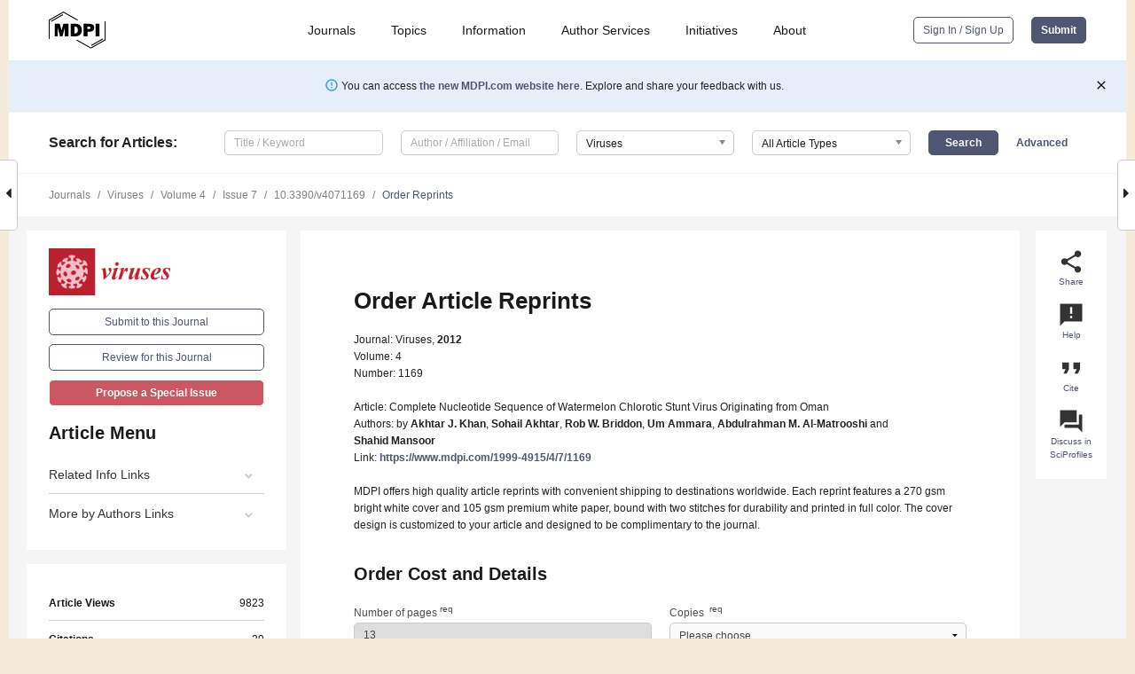

--- FILE ---
content_type: text/html; charset=UTF-8
request_url: https://www.mdpi.com/1999-4915/4/7/1169/reprints
body_size: 57395
content:


<!DOCTYPE html>
<html lang="en" xmlns:og="http://ogp.me/ns#" xmlns:fb="https://www.facebook.com/2008/fbml">
    <head>
        <meta charset="utf-8">
        <meta http-equiv="X-UA-Compatible" content="IE=edge,chrome=1">
        <meta content="mdpi" name="sso-service" />
                             <meta content="width=device-width, initial-scale=1.0" name="viewport" />        
                <title>MDPI | Article Reprints Order</title><link rel="stylesheet" href="https://pub.mdpi-res.com/assets/css/font-awesome.min.css?eb190a3a77e5e1ee?1769073749">
        <link rel="stylesheet" href="https://pub.mdpi-res.com/assets/css/jquery.multiselect.css?f56c135cbf4d1483?1769073749">
        <link rel="stylesheet" href="https://pub.mdpi-res.com/assets/css/chosen.min.css?d7ca5ca9441ef9e1?1769073749">

                    <link rel="stylesheet" href="https://pub.mdpi-res.com/assets/css/main2.css?811c15039ec4533e?1769073749">
        
                <link rel="mask-icon" href="https://pub.mdpi-res.com/img/mask-icon-128.svg?c1c7eca266cd7013?1769073749" color="#4f5671">
        <link rel="apple-touch-icon" sizes="180x180" href="https://pub.mdpi-res.com/icon/apple-touch-icon-180x180.png?1769073749">
        <link rel="apple-touch-icon" sizes="152x152" href="https://pub.mdpi-res.com/icon/apple-touch-icon-152x152.png?1769073749">
        <link rel="apple-touch-icon" sizes="144x144" href="https://pub.mdpi-res.com/icon/apple-touch-icon-144x144.png?1769073749">
        <link rel="apple-touch-icon" sizes="120x120" href="https://pub.mdpi-res.com/icon/apple-touch-icon-120x120.png?1769073749">
        <link rel="apple-touch-icon" sizes="114x114" href="https://pub.mdpi-res.com/icon/apple-touch-icon-114x114.png?1769073749">
        <link rel="apple-touch-icon" sizes="76x76"   href="https://pub.mdpi-res.com/icon/apple-touch-icon-76x76.png?1769073749">
        <link rel="apple-touch-icon" sizes="72x72"   href="https://pub.mdpi-res.com/icon/apple-touch-icon-72x72.png?1769073749">
        <link rel="apple-touch-icon" sizes="57x57"   href="https://pub.mdpi-res.com/icon/apple-touch-icon-57x57.png?1769073749">
        <link rel="apple-touch-icon"                 href="https://pub.mdpi-res.com/icon/apple-touch-icon-57x57.png?1769073749">
        <link rel="apple-touch-icon-precomposed"     href="https://pub.mdpi-res.com/icon/apple-touch-icon-57x57.png?1769073749">
                        <link rel="manifest" href="/manifest.json">
        <meta name="theme-color" content="#ffffff">
        <meta name="application-name" content="&nbsp;"/>

            <link rel="apple-touch-startup-image" href="https://pub.mdpi-res.com/img/journals/viruses-logo-sq.png?b80fe1875d9130b9">
    <link rel="apple-touch-icon" href="https://pub.mdpi-res.com/img/journals/viruses-logo-sq.png?b80fe1875d9130b9">
    <meta name="msapplication-TileImage" content="https://pub.mdpi-res.com/img/journals/viruses-logo-sq.png?b80fe1875d9130b9">

                    
    <style>

h2, #abstract .related_suggestion_title {
    }

.batch_articles a {
    color: #000;
}

    a, .batch_articles .authors a, a:focus, a:hover, a:active, .batch_articles a:focus, .batch_articles a:hover, li.side-menu-li a {
            }

    span.label a {
        color: #fff;
    }

    #main-content a.title-link:hover,
    #main-content a.title-link:focus,
    #main-content div.generic-item a.title-link:hover,
    #main-content div.generic-item a.title-link:focus {
            }

    #main-content #middle-column .generic-item.article-item a.title-link:hover,
    #main-content #middle-column .generic-item.article-item a.title-link:focus {
            }

    .art-authors a.toEncode {
        color: #333;
        font-weight: 700;
    }

    #main-content #middle-column ul li::before {
            }

    .accordion-navigation.active a.accordion__title,
    .accordion-navigation.active a.accordion__title::after {
            }

    .accordion-navigation li:hover::before,
    .accordion-navigation li:hover a,
    .accordion-navigation li:focus a {
            }

    .relative-size-container .relative-size-image .relative-size {
            }

    .middle-column__help__fixed a:hover i,
            }

    input[type="checkbox"]:checked:after {
            }

    input[type="checkbox"]:not(:disabled):hover:before {
            }

    #main-content .bolded-text {
            }


#main-content .hypothesis-count-container {
    }

#main-content .hypothesis-count-container:before {
    }

.full-size-menu ul li.menu-item .dropdown-wrapper {
    }

.full-size-menu ul li.menu-item > a.open::after {
    }

#title-story .title-story-orbit .orbit-caption {
    #background: url('/img/design/000000_background.png') !important;
    background: url('/img/design/ffffff_background.png') !important;
    color: rgb(51, 51, 51) !important;
}

#main-content .content__container__orbit {
    background-color: #000 !important;
}

#main-content .content__container__journal {
        color: #fff;
}

.html-article-menu .row span {
    }

.html-article-menu .row span.active {
    }

.accordion-navigation__journal .side-menu-li.active::before,
.accordion-navigation__journal .side-menu-li.active a {
    color: rgba(185,31,45,0.75) !important;
    font-weight: 700;
}

.accordion-navigation__journal .side-menu-li:hover::before ,
.accordion-navigation__journal .side-menu-li:hover a {
    color: rgba(185,31,45,0.75) !important;
    }

.side-menu-ul li.active a, .side-menu-ul li.active, .side-menu-ul li.active::before {
    color: rgba(185,31,45,0.75) !important;
}

.side-menu-ul li.active a {
    }

.result-selected, .active-result.highlighted, .active-result:hover,
.result-selected, .active-result.highlighted, .active-result:focus {
        }

.search-container.search-container__default-scheme {
    }

nav.tab-bar .open-small-search.active:after {
    }

.search-container.search-container__default-scheme .custom-accordion-for-small-screen-link::after {
    color: #fff;
}

@media only screen and (max-width: 50em) {
    #main-content .content__container.journal-info {
        color: #fff;
            }

    #main-content .content__container.journal-info a {
        color: #fff;
    }
} 

.button.button--color {
        }

.button.button--color:hover,
.button.button--color:focus {
            }

.button.button--color-journal {
    position: relative;
    background-color: rgba(185,31,45,0.75);
    border-color: #fff;
    color: #fff !important;
}

.button.button--color-journal:hover::before {
    content: '';
    position: absolute;
    top: 0;
    left: 0;
    height: 100%;
    width: 100%;
    background-color: #ffffff;
    opacity: 0.2;
}

.button.button--color-journal:visited,
.button.button--color-journal:hover,
.button.button--color-journal:focus {
    background-color: rgba(185,31,45,0.75);
    border-color: #fff;
    color: #fff !important;
}

.button.button--color path {
    }

.button.button--color:hover path {
    fill: #fff;
}

#main-content #search-refinements .ui-slider-horizontal .ui-slider-range {
    }

.breadcrumb__element:last-of-type a {
    }

#main-header {
    }

#full-size-menu .top-bar, #full-size-menu li.menu-item span.user-email {
    }

.top-bar-section li:not(.has-form) a:not(.button) {
    }

#full-size-menu li.menu-item .dropdown-wrapper li a:hover {
    }

#full-size-menu li.menu-item a:hover, #full-size-menu li.menu.item a:focus, nav.tab-bar a:hover {
    }
#full-size-menu li.menu.item a:active, #full-size-menu li.menu.item a.active {
    }

#full-size-menu li.menu-item a.open-mega-menu.active, #full-size-menu li.menu-item div.mega-menu, a.open-mega-menu.active {
        }

#full-size-menu li.menu-item div.mega-menu li, #full-size-menu li.menu-item div.mega-menu a {
            border-color: #9a9a9a;
}

div.type-section h2 {
                font-size: 20px;
    line-height: 26px;
    font-weight: 300;
}

div.type-section h3 {
    margin-left: 15px;
    margin-bottom: 0px;
    font-weight: 300;
}

.journal-tabs .tab-title.active a {
            }

</style>
    <link rel="stylesheet" href="https://pub.mdpi-res.com/assets/css/slick.css?f38b2db10e01b157?1769073749">

                        <link rel="alternate" type="application/rss+xml" title="MDPI Publishing - Latest articles" href="https://www.mdpi.com/rss">
                
        <meta name="google-site-verification" content="PxTlsg7z2S00aHroktQd57fxygEjMiNHydKn3txhvwY">
        <meta name="facebook-domain-verification" content="mcoq8dtq6sb2hf7z29j8w515jjoof7" />

                <script id="usercentrics-cmp" src="https://web.cmp.usercentrics.eu/ui/loader.js" data-ruleset-id="PbAnaGk92sB5Cc" async></script>
        
        <!--[if lt IE 9]>
            <script>var browserIe8 = true;</script>
            <link rel="stylesheet" href="https://pub.mdpi-res.com/assets/css/ie8foundationfix.css?50273beac949cbf0?1769073749">
            <script src="//html5shiv.googlecode.com/svn/trunk/html5.js"></script>
            <script src="//cdnjs.cloudflare.com/ajax/libs/html5shiv/3.6.2/html5shiv.js"></script>
            <script src="//s3.amazonaws.com/nwapi/nwmatcher/nwmatcher-1.2.5-min.js"></script>
            <script src="//html5base.googlecode.com/svn-history/r38/trunk/js/selectivizr-1.0.3b.js"></script>
            <script src="//cdnjs.cloudflare.com/ajax/libs/respond.js/1.1.0/respond.min.js"></script>
            <script src="https://pub.mdpi-res.com/assets/js/ie8/ie8patch.js?9e1d3c689a0471df?1769073749"></script>
            <script src="https://pub.mdpi-res.com/assets/js/ie8/rem.min.js?94b62787dcd6d2f2?1769073749"></script>            
                                                        <![endif]-->

                    <script>
                window.dataLayer = window.dataLayer || [];
                function gtag() { dataLayer.push(arguments); }
                gtag('consent', 'default', {
                    'ad_user_data': 'denied',
                    'ad_personalization': 'denied',
                    'ad_storage': 'denied',
                    'analytics_storage': 'denied',
                    'wait_for_update': 500,
                });
                dataLayer.push({'gtm.start': new Date().getTime(), 'event': 'gtm.js'});

                            </script>

            <script>
                (function(w,d,s,l,i){w[l]=w[l]||[];w[l].push({'gtm.start':
                new Date().getTime(),event:'gtm.js'});var f=d.getElementsByTagName(s)[0],
                j=d.createElement(s),dl=l!='dataLayer'?'&l='+l:'';j.async=true;j.src=
                'https://www.googletagmanager.com/gtm.js?id='+i+dl;f.parentNode.insertBefore(j,f);
                })(window,document,'script','dataLayer','GTM-WPK7SW5');
            </script>

                        
                              <script>!function(e){var n="https://s.go-mpulse.net/boomerang/";if("True"=="True")e.BOOMR_config=e.BOOMR_config||{},e.BOOMR_config.PageParams=e.BOOMR_config.PageParams||{},e.BOOMR_config.PageParams.pci=!0,n="https://s2.go-mpulse.net/boomerang/";if(window.BOOMR_API_key="4MGA4-E5JH8-79LAG-STF7X-79Z92",function(){function e(){if(!o){var e=document.createElement("script");e.id="boomr-scr-as",e.src=window.BOOMR.url,e.async=!0,i.parentNode.appendChild(e),o=!0}}function t(e){o=!0;var n,t,a,r,d=document,O=window;if(window.BOOMR.snippetMethod=e?"if":"i",t=function(e,n){var t=d.createElement("script");t.id=n||"boomr-if-as",t.src=window.BOOMR.url,BOOMR_lstart=(new Date).getTime(),e=e||d.body,e.appendChild(t)},!window.addEventListener&&window.attachEvent&&navigator.userAgent.match(/MSIE [67]\./))return window.BOOMR.snippetMethod="s",void t(i.parentNode,"boomr-async");a=document.createElement("IFRAME"),a.src="about:blank",a.title="",a.role="presentation",a.loading="eager",r=(a.frameElement||a).style,r.width=0,r.height=0,r.border=0,r.display="none",i.parentNode.appendChild(a);try{O=a.contentWindow,d=O.document.open()}catch(_){n=document.domain,a.src="javascript:var d=document.open();d.domain='"+n+"';void(0);",O=a.contentWindow,d=O.document.open()}if(n)d._boomrl=function(){this.domain=n,t()},d.write("<bo"+"dy onload='document._boomrl();'>");else if(O._boomrl=function(){t()},O.addEventListener)O.addEventListener("load",O._boomrl,!1);else if(O.attachEvent)O.attachEvent("onload",O._boomrl);d.close()}function a(e){window.BOOMR_onload=e&&e.timeStamp||(new Date).getTime()}if(!window.BOOMR||!window.BOOMR.version&&!window.BOOMR.snippetExecuted){window.BOOMR=window.BOOMR||{},window.BOOMR.snippetStart=(new Date).getTime(),window.BOOMR.snippetExecuted=!0,window.BOOMR.snippetVersion=12,window.BOOMR.url=n+"4MGA4-E5JH8-79LAG-STF7X-79Z92";var i=document.currentScript||document.getElementsByTagName("script")[0],o=!1,r=document.createElement("link");if(r.relList&&"function"==typeof r.relList.supports&&r.relList.supports("preload")&&"as"in r)window.BOOMR.snippetMethod="p",r.href=window.BOOMR.url,r.rel="preload",r.as="script",r.addEventListener("load",e),r.addEventListener("error",function(){t(!0)}),setTimeout(function(){if(!o)t(!0)},3e3),BOOMR_lstart=(new Date).getTime(),i.parentNode.appendChild(r);else t(!1);if(window.addEventListener)window.addEventListener("load",a,!1);else if(window.attachEvent)window.attachEvent("onload",a)}}(),"".length>0)if(e&&"performance"in e&&e.performance&&"function"==typeof e.performance.setResourceTimingBufferSize)e.performance.setResourceTimingBufferSize();!function(){if(BOOMR=e.BOOMR||{},BOOMR.plugins=BOOMR.plugins||{},!BOOMR.plugins.AK){var n=""=="true"?1:0,t="",a="cj3dpkyx24f7g2lspaca-f-a75bd6021-clientnsv4-s.akamaihd.net",i="false"=="true"?2:1,o={"ak.v":"39","ak.cp":"1774948","ak.ai":parseInt("1155516",10),"ak.ol":"0","ak.cr":8,"ak.ipv":4,"ak.proto":"h2","ak.rid":"23a7d9ad","ak.r":48121,"ak.a2":n,"ak.m":"dscb","ak.n":"essl","ak.bpcip":"18.118.55.0","ak.cport":40910,"ak.gh":"23.62.38.237","ak.quicv":"","ak.tlsv":"tls1.3","ak.0rtt":"","ak.0rtt.ed":"","ak.csrc":"-","ak.acc":"","ak.t":"1769109508","ak.ak":"hOBiQwZUYzCg5VSAfCLimQ==0WjQ91qbH8b4g3+VXXJfaX8/kSIrpSPuKfCmPdLJXUBsjXECvDA5vwNp/l01GwwBAxQeGRyUoUAIP7R9P+Z95LCw/+F+5X1nEuv9Tlt9KfQNCxAiW3FSI+119wVGF2fT+imlUgi+soIH9KpVO8zxijU8u/uiSbtUnqwQVMEGfL+9iat+uxfyh2qg0YN0GDc7t/NTP/DFjAquzbGbGmAWoJ2J0vjHZ8hyAoBplsM8HKbiFET+UO038sxqWBlO7grB55jXma44xgLSYmwS05d2CLupo/sKizNTNAGOUyFEQjJFx2yKNTAbRjGpzPujdNl6LRs9PVmQVlyfCkuDOVvgw0ShmyRcNSifQID6+zyERnaV08/uI2KjLjUXbof2f3lty4u5YYhGXHbSBTMOYQgrN5kmHJRz1FXLctNhWYmCBhc=","ak.pv":"21","ak.dpoabenc":"","ak.tf":i};if(""!==t)o["ak.ruds"]=t;var r={i:!1,av:function(n){var t="http.initiator";if(n&&(!n[t]||"spa_hard"===n[t]))o["ak.feo"]=void 0!==e.aFeoApplied?1:0,BOOMR.addVar(o)},rv:function(){var e=["ak.bpcip","ak.cport","ak.cr","ak.csrc","ak.gh","ak.ipv","ak.m","ak.n","ak.ol","ak.proto","ak.quicv","ak.tlsv","ak.0rtt","ak.0rtt.ed","ak.r","ak.acc","ak.t","ak.tf"];BOOMR.removeVar(e)}};BOOMR.plugins.AK={akVars:o,akDNSPreFetchDomain:a,init:function(){if(!r.i){var e=BOOMR.subscribe;e("before_beacon",r.av,null,null),e("onbeacon",r.rv,null,null),r.i=!0}return this},is_complete:function(){return!0}}}}()}(window);</script></head>

    <body>
         
                		        	        		        	
		<div class="direction direction_right" id="small_right" style="border-right-width: 0px; padding:0;">
        <i class="fa fa-caret-right fa-2x"></i>
    </div>

	<div class="big_direction direction_right" id="big_right" style="border-right-width: 0px;">
				<div style="text-align: right;">
									Next Article in Journal<br>
				<div><a href="/1999-4915/4/8/1182">Herpesvirus Exploitation of Host Immune Inhibitory Pathways</a></div>
					 			 		Next Article in Special Issue<br>
		 		<div><a href="/1999-4915/4/9/1515"><em>Emaravirus</em>: A Novel Genus of Multipartite, Negative Strand RNA Plant Viruses</a></div>
		 		 		 	</div>
	</div>
	
		<div class="direction" id="small_left" style="border-left-width: 0px">
        <i class="fa fa-caret-left fa-2x"></i>
    </div>
	<div class="big_direction" id="big_left" style="border-left-width: 0px;">
				<div>
									Previous Article in Journal<br>
				<div><a href="/1999-4915/4/7/1144">Influenza Virus-Mediated Membrane Fusion: Determinants of Hemagglutinin Fusogenic Activity and Experimental Approaches for Assessing Virus Fusion</a></div>
					 			 		Previous Article in Special Issue<br>
		 		<div><a href="/1999-4915/4/6/940">Analysis of Sequence Polymorphism and Population Structure of <em>Tomato chlorotic dwarf viroid</em> and <em>Potato spindle tuber viroid </em>in Viroid-Infected Tomato Plants</a></div>
		 			 	 	</div>
	</div>
	    <div style="clear: both;"></div>

                    
<div id="menuModal" class="reveal-modal reveal-modal-new reveal-modal-menu" aria-hidden="true" data-reveal role="dialog">
    <div class="menu-container">
        <div class="UI_NavMenu">
            


<div class="content__container " >
    <div class="custom-accordion-for-small-screen-link " >
                            <h2>Journals</h2>
                    </div>

    <div class="target-item custom-accordion-for-small-screen-content show-for-medium-up">
                            <div class="menu-container__links">
                        <div style="width: 100%; float: left;">
                            <a href="/about/journals">Active Journals</a>
                            <a href="/about/journalfinder">Find a Journal</a>
                            <a href="/about/journals/proposal">Journal Proposal</a>
                            <a href="/about/proceedings">Proceedings Series</a>
                        </div>
                    </div>
                    </div>
</div>

            <a href="/topics">
                <h2>Topics</h2>
            </a>

            


<div class="content__container " >
    <div class="custom-accordion-for-small-screen-link " >
                            <h2>Information</h2>
                    </div>

    <div class="target-item custom-accordion-for-small-screen-content show-for-medium-up">
                            <div class="menu-container__links">
                        <div style="width: 100%; max-width: 200px; float: left;">
                            <a href="/authors">For Authors</a>
                            <a href="/reviewers">For Reviewers</a>
                            <a href="/editors">For Editors</a>
                            <a href="/librarians">For Librarians</a>
                            <a href="/publishing_services">For Publishers</a>
                            <a href="/societies">For Societies</a>
                            <a href="/conference_organizers">For Conference Organizers</a>
                        </div>
                        <div style="width: 100%; max-width: 250px; float: left;">
                            <a href="/openaccess">Open Access Policy</a>
                            <a href="/ioap">Institutional Open Access Program</a>
                            <a href="/special_issues_guidelines">Special Issues Guidelines</a>
                            <a href="/editorial_process">Editorial Process</a>
                            <a href="/ethics">Research and Publication Ethics</a>
                            <a href="/apc">Article Processing Charges</a>
                            <a href="/awards">Awards</a>
                            <a href="/testimonials">Testimonials</a>
                        </div>
                    </div>
                    </div>
</div>

            <a href="/authors/english">
                <h2>Author Services</h2>
            </a>

            


<div class="content__container " >
    <div class="custom-accordion-for-small-screen-link " >
                            <h2>Initiatives</h2>
                    </div>

    <div class="target-item custom-accordion-for-small-screen-content show-for-medium-up">
                            <div class="menu-container__links">
                        <div style="width: 100%; float: left;">
                            <a href="https://sciforum.net" target="_blank" rel="noopener noreferrer">Sciforum</a>
                            <a href="https://www.mdpi.com/books" target="_blank" rel="noopener noreferrer">MDPI Books</a>
                            <a href="https://www.preprints.org" target="_blank" rel="noopener noreferrer">Preprints.org</a>
                            <a href="https://www.scilit.com" target="_blank" rel="noopener noreferrer">Scilit</a>
                            <a href="https://sciprofiles.com" target="_blank" rel="noopener noreferrer">SciProfiles</a>
                            <a href="https://encyclopedia.pub" target="_blank" rel="noopener noreferrer">Encyclopedia</a>
                            <a href="https://jams.pub" target="_blank" rel="noopener noreferrer">JAMS</a>
                            <a href="/about/proceedings">Proceedings Series</a>
                        </div>
                    </div>
                    </div>
</div>

            


<div class="content__container " >
    <div class="custom-accordion-for-small-screen-link " >
                            <h2>About</h2>
                    </div>

    <div class="target-item custom-accordion-for-small-screen-content show-for-medium-up">
                            <div class="menu-container__links">
                        <div style="width: 100%; float: left;">
                            <a href="/about">Overview</a>
                            <a href="/about/contact">Contact</a>
                            <a href="https://careers.mdpi.com" target="_blank" rel="noopener noreferrer">Careers</a>
                            <a href="/about/announcements">News</a>
                            <a href="/about/press">Press</a>
                            <a href="http://blog.mdpi.com/" target="_blank" rel="noopener noreferrer">Blog</a>
                        </div>
                    </div>
                    </div>
</div>
        </div>

        <div class="menu-container__buttons">
                            <a class="button UA_SignInUpButton" href="/user/login">Sign In / Sign Up</a>
                    </div>
    </div>
</div>

                
<div id="captchaModal" class="reveal-modal reveal-modal-new reveal-modal-new--small" data-reveal aria-label="Captcha" aria-hidden="true" role="dialog"></div>
        
<div id="actionDisabledModal" class="reveal-modal" data-reveal aria-labelledby="actionDisableModalTitle" aria-hidden="true" role="dialog" style="width: 300px;">
    <h2 id="actionDisableModalTitle">Notice</h2>
    <form action="/email/captcha" method="post" id="emailCaptchaForm">
        <div class="row">
            <div id="js-action-disabled-modal-text" class="small-12 columns">
            </div>
            
            <div id="js-action-disabled-modal-submit" class="small-12 columns" style="margin-top: 10px; display: none;">
                You can make submissions to other journals 
                <a href="https://susy.mdpi.com/user/manuscripts/upload">here</a>.
            </div>
        </div>
    </form>
    <a class="close-reveal-modal" aria-label="Close">
        <i class="material-icons">clear</i>
    </a>
</div>
        
<div id="rssNotificationModal" class="reveal-modal reveal-modal-new" data-reveal aria-labelledby="rssNotificationModalTitle" aria-hidden="true" role="dialog">
    <div class="row">
        <div class="small-12 columns">
            <h2 id="rssNotificationModalTitle">Notice</h2>
            <p>
                You are accessing a machine-readable page. In order to be human-readable, please install an RSS reader.
            </p>
        </div>
    </div>
    <div class="row">
        <div class="small-12 columns">
            <a class="button button--color js-rss-notification-confirm">Continue</a>
            <a class="button button--grey" onclick="$(this).closest('.reveal-modal').find('.close-reveal-modal').click(); return false;">Cancel</a>
        </div>
    </div>
    <a class="close-reveal-modal" aria-label="Close">
        <i class="material-icons">clear</i>
    </a>
</div>
        
<div id="drop-article-label-openaccess" class="f-dropdown medium" data-dropdown-content aria-hidden="true" tabindex="-1">
    <p>
        All articles published by MDPI are made immediately available worldwide under an open access license. No special 
        permission is required to reuse all or part of the article published by MDPI, including figures and tables. For 
        articles published under an open access Creative Common CC BY license, any part of the article may be reused without 
        permission provided that the original article is clearly cited. For more information, please refer to
        <a href="https://www.mdpi.com/openaccess">https://www.mdpi.com/openaccess</a>.
    </p>
</div>

<div id="drop-article-label-feature" class="f-dropdown medium" data-dropdown-content aria-hidden="true" tabindex="-1">
    <p>
        Feature papers represent the most advanced research with significant potential for high impact in the field. A Feature 
        Paper should be a substantial original Article that involves several techniques or approaches, provides an outlook for 
        future research directions and describes possible research applications.
    </p>

    <p>
        Feature papers are submitted upon individual invitation or recommendation by the scientific editors and must receive 
        positive feedback from the reviewers.
    </p>
</div>

<div id="drop-article-label-choice" class="f-dropdown medium" data-dropdown-content aria-hidden="true" tabindex="-1">
    <p>
        Editor’s Choice articles are based on recommendations by the scientific editors of MDPI journals from around the world. 
        Editors select a small number of articles recently published in the journal that they believe will be particularly 
        interesting to readers, or important in the respective research area. The aim is to provide a snapshot of some of the 
        most exciting work published in the various research areas of the journal.

        <div style="margin-top: -10px;">
            <div id="drop-article-label-choice-journal-link" style="display: none; margin-top: -10px; padding-top: 10px;">
            </div>
        </div>
    </p>
</div>

<div id="drop-article-label-resubmission" class="f-dropdown medium" data-dropdown-content aria-hidden="true" tabindex="-1">
    <p>
        Original Submission Date Received: <span id="drop-article-label-resubmission-date"></span>.
    </p>
</div>

                <div id="container">
                        
                <noscript>
                    <div id="no-javascript">
                        You seem to have javascript disabled. Please note that many of the page functionalities won't work as expected without javascript enabled.
                    </div>
                </noscript>

                <div class="fixed">
                    <nav class="tab-bar show-for-medium-down">
                        <div class="row full-width collapse">
                            <div class="medium-3 small-4 columns">
                                <a href="/">
                                    <img class="full-size-menu__mdpi-logo" src="https://pub.mdpi-res.com/img/design/mdpi-pub-logo-black-small1.svg?da3a8dcae975a41c?1769073749" style="width: 64px;" title="MDPI Open Access Journals">
                                </a>
                            </div>
                            <div class="medium-3 small-4 columns right-aligned">
                                <div class="show-for-medium-down">
                                    <a href="#" style="display: none;">
                                        <i class="material-icons" onclick="$('#menuModal').foundation('reveal', 'close'); return false;">clear</i>
                                    </a>

                                    <a class="js-toggle-desktop-layout-link" title="Toggle desktop layout" style="display: none;" href="/toggle_desktop_layout_cookie">
                                        <i class="material-icons">zoom_out_map</i>
                                    </a>

                                                                            <a href="#" class="js-open-small-search open-small-search">
                                            <i class="material-icons show-for-small only">search</i>
                                        </a>
                                    
                                    <a title="MDPI main page" class="js-open-menu" data-reveal-id="menuModal" href="#">
                                        <i class="material-icons">menu</i>
                                    </a>
                                </div>
                            </div>
                        </div>
                    </nav>                       	
                </div>
                
                <section class="main-section">
                    <header>
                        <div class="full-size-menu show-for-large-up">
                             
                                <div class="row full-width">
                                                                        <div class="large-1 columns">
                                        <a href="/">
                                            <img class="full-size-menu__mdpi-logo" src="https://pub.mdpi-res.com/img/design/mdpi-pub-logo-black-small1.svg?da3a8dcae975a41c?1769073749" title="MDPI Open Access Journals">
                                        </a>
                                    </div>

                                                                        <div class="large-8 columns text-right UI_NavMenu">
                                        <ul>
                                            <li class="menu-item"> 
                                                <a href="/about/journals" data-dropdown="journals-dropdown" aria-controls="journals-dropdown" aria-expanded="false" data-options="is_hover: true; hover_timeout: 200">Journals</a>

                                                <ul id="journals-dropdown" class="f-dropdown dropdown-wrapper dropdown-wrapper__small" data-dropdown-content aria-hidden="true" tabindex="-1">
                                                    <li>
                                                        <div class="row">
                                                            <div class="small-12 columns">
                                                                <ul>
                                                                    <li>
                                                                        <a href="/about/journals">
                                                                            Active Journals
                                                                        </a>
                                                                    </li>
                                                                    <li>
                                                                        <a href="/about/journalfinder">
                                                                            Find a Journal
                                                                        </a>
                                                                    </li>
                                                                    <li>
                                                                        <a href="/about/journals/proposal">
                                                                            Journal Proposal
                                                                        </a>
                                                                    </li>
                                                                    <li>
                                                                        <a href="/about/proceedings">
                                                                            Proceedings Series
                                                                        </a>
                                                                    </li>
                                                                </ul>
                                                            </div>
                                                        </div>
                                                    </li>
                                                </ul>
                                            </li>

                                            <li class="menu-item"> 
                                                <a href="/topics">Topics</a>
                                            </li>

                                            <li class="menu-item"> 
                                                <a href="/authors" data-dropdown="information-dropdown" aria-controls="information-dropdown" aria-expanded="false" data-options="is_hover:true; hover_timeout:200">Information</a>

                                                <ul id="information-dropdown" class="f-dropdown dropdown-wrapper" data-dropdown-content aria-hidden="true" tabindex="-1">
                                                    <li>
                                                        <div class="row">
                                                            <div class="small-5 columns right-border">
                                                                <ul>
                                                                    <li>
                                                                        <a href="/authors">For Authors</a>
                                                                    </li>
                                                                    <li>
                                                                        <a href="/reviewers">For Reviewers</a>
                                                                    </li>
                                                                    <li>
                                                                        <a href="/editors">For Editors</a>
                                                                    </li>
                                                                    <li>
                                                                        <a href="/librarians">For Librarians</a>
                                                                    </li>
                                                                    <li>
                                                                        <a href="/publishing_services">For Publishers</a>
                                                                    </li>
                                                                    <li>
                                                                        <a href="/societies">For Societies</a>
                                                                    </li>
                                                                    <li>
                                                                        <a href="/conference_organizers">For Conference Organizers</a>
                                                                    </li>
                                                                </ul>
                                                            </div>

                                                            <div class="small-7 columns">
                                                                <ul>
                                                                    <li>
                                                                        <a href="/openaccess">Open Access Policy</a>
                                                                    </li>
                                                                    <li>
                                                                        <a href="/ioap">Institutional Open Access Program</a>
                                                                    </li>
                                                                    <li>
                                                                        <a href="/special_issues_guidelines">Special Issues Guidelines</a>
                                                                    </li>
                                                                    <li>
                                                                        <a href="/editorial_process">Editorial Process</a>
                                                                    </li>
                                                                    <li>
                                                                        <a href="/ethics">Research and Publication Ethics</a>
                                                                    </li>
                                                                    <li>
                                                                        <a href="/apc">Article Processing Charges</a>
                                                                    </li>
                                                                    <li>
                                                                        <a href="/awards">Awards</a>
                                                                    </li>
                                                                    <li>
                                                                        <a href="/testimonials">Testimonials</a>
                                                                    </li>
                                                                </ul>
                                                            </div>
                                                        </div>
                                                    </li>
                                                </ul>
                                            </li>

                                            <li class="menu-item">
                                                <a href="/authors/english">Author Services</a>
                                            </li>

                                            <li class="menu-item"> 
                                                <a href="/about/initiatives" data-dropdown="initiatives-dropdown" aria-controls="initiatives-dropdown" aria-expanded="false" data-options="is_hover: true; hover_timeout: 200">Initiatives</a>

                                                <ul id="initiatives-dropdown" class="f-dropdown dropdown-wrapper dropdown-wrapper__small" data-dropdown-content aria-hidden="true" tabindex="-1">
                                                    <li>
                                                        <div class="row">
                                                            <div class="small-12 columns">
                                                                <ul>
                                                                    <li>
                                                                        <a href="https://sciforum.net" target="_blank" rel="noopener noreferrer">
                                                                                                                                                        Sciforum
                                                                        </a>
                                                                    </li>
                                                                    <li>
                                                                        <a href="https://www.mdpi.com/books" target="_blank" rel="noopener noreferrer">
                                                                                                                                                        MDPI Books
                                                                        </a>
                                                                    </li>
                                                                    <li>
                                                                        <a href="https://www.preprints.org" target="_blank" rel="noopener noreferrer">
                                                                                                                                                        Preprints.org
                                                                        </a>
                                                                    </li>
                                                                    <li>
                                                                        <a href="https://www.scilit.com" target="_blank" rel="noopener noreferrer">
                                                                                                                                                        Scilit
                                                                        </a>
                                                                    </li>
                                                                    <li>
                                                                        <a href="https://sciprofiles.com" target="_blank" rel="noopener noreferrer">
                                                                            SciProfiles
                                                                        </a>
                                                                    </li>
                                                                    <li>
                                                                        <a href="https://encyclopedia.pub" target="_blank" rel="noopener noreferrer">
                                                                                                                                                        Encyclopedia
                                                                        </a>
                                                                    </li>
                                                                    <li>
                                                                        <a href="https://jams.pub" target="_blank" rel="noopener noreferrer">
                                                                            JAMS
                                                                        </a>
                                                                    </li>
                                                                    <li>
                                                                        <a href="/about/proceedings">
                                                                            Proceedings Series
                                                                        </a>
                                                                    </li>
                                                                </ul>
                                                            </div>
                                                        </div>
                                                    </li>
                                                </ul>
                                            </li>

                                            <li class="menu-item"> 
                                                <a href="/about" data-dropdown="about-dropdown" aria-controls="about-dropdown" aria-expanded="false" data-options="is_hover: true; hover_timeout: 200">About</a>

                                                <ul id="about-dropdown" class="f-dropdown dropdown-wrapper dropdown-wrapper__small" data-dropdown-content aria-hidden="true" tabindex="-1">
                                                    <li>
                                                        <div class="row">
                                                            <div class="small-12 columns">
                                                                <ul>
                                                                    <li>
                                                                        <a href="/about">
                                                                            Overview
                                                                        </a>
                                                                    </li>
                                                                    <li>
                                                                        <a href="/about/contact">
                                                                            Contact
                                                                        </a>
                                                                    </li>
                                                                    <li>
                                                                        <a href="https://careers.mdpi.com" target="_blank" rel="noopener noreferrer">
                                                                            Careers
                                                                        </a>
                                                                    </li>
                                                                    <li> 
                                                                        <a href="/about/announcements">
                                                                            News
                                                                        </a>
                                                                    </li>
                                                                    <li> 
                                                                        <a href="/about/press">
                                                                            Press
                                                                        </a>
                                                                    </li>
                                                                    <li>
                                                                        <a href="http://blog.mdpi.com/" target="_blank" rel="noopener noreferrer">
                                                                            Blog
                                                                        </a>
                                                                    </li>
                                                                </ul>
                                                            </div>
                                                        </div>
                                                    </li>
                                                </ul>
                                            </li>

                                                                                    </ul>
                                    </div>

                                    <div class="large-3 columns text-right full-size-menu__buttons">
                                        <div>
                                                                                            <a class="button button--default-inversed UA_SignInUpButton" href="/user/login">Sign In / Sign Up</a>
                                            
                                                <a class="button button--default js-journal-active-only-link js-journal-active-only-submit-link UC_NavSubmitButton" href="            https://susy.mdpi.com/user/manuscripts/upload?journal=viruses
    " data-disabledmessage="new submissions are not possible.">Submit</a>
                                        </div>
                                    </div>
                                </div>
                            </div>

                            <div class="row full-width new-website-link-banner" style="padding: 20px 50px 20px 20px; background-color: #E6EEFA; position: relative; display: none;">
                                <div class="small-12 columns" style="padding: 0; margin: 0; text-align: center;">
                                    <i class="material-icons" style="font-size: 16px; color: #2C9ACF; position: relative; top: -2px;">error_outline</i>
                                    You can access <a href="https://www.mdpi.com/redirect/new_site?return=/1999-4915/4/7/1169/reprints">the new MDPI.com website here</a>. Explore and share your feedback with us.
                                    <a href="#" class="new-website-link-banner-close"><i class="material-icons" style="font-size: 16px; color: #000000; position: absolute; right: -30px; top: 0px;">close</i></a>
                                </div>
                            </div>

                                                            <div class="header-divider">&nbsp;</div>
                            
                                                            <div class="search-container hide-for-small-down row search-container__homepage-scheme">
                                                                                                                        
















<form id="basic_search" style="background-color: inherit !important;" class="large-12 medium-12 columns " action="/search" method="get">

    <div class="row search-container__main-elements">
            
            <div class="large-2 medium-2 small-12 columns text-right1 small-only-text-left">
        <div class="show-for-medium-up">
            <div class="search-input-label">&nbsp;</div>
        </div>
            <span class="search-container__title">Search<span class="hide-for-medium"> for Articles</span><span class="hide-for-small">:</span></span>
    
    </div>


        <div class="custom-accordion-for-small-screen-content">
                
                <div class="large-2 medium-2 small-6 columns ">
        <div class="">
            <div class="search-input-label">Title / Keyword</div>
        </div>
                <input type="text" placeholder="Title / Keyword" id="q" tabindex="1" name="q" value="" />
    
    </div>


                
                <div class="large-2 medium-2 small-6 columns ">
        <div class="">
            <div class="search-input-label">Author / Affiliation / Email</div>
        </div>
                <input type="text" id="authors" placeholder="Author / Affiliation / Email" tabindex="2" name="authors" value="" />
    
    </div>


                
                <div class="large-2 medium-2 small-6 columns ">
        <div class="">
            <div class="search-input-label">Journal</div>
        </div>
                <select id="journal" tabindex="3" name="journal" class="chosen-select">
            <option value="">All Journals</option>
             
                        <option value="accountaudit" >
                                    Accounting and Auditing
                            </option>
             
                        <option value="acoustics" >
                                    Acoustics
                            </option>
             
                        <option value="amh" >
                                    Acta Microbiologica Hellenica (AMH)
                            </option>
             
                        <option value="actuators" >
                                    Actuators
                            </option>
             
                        <option value="adhesives" >
                                    Adhesives
                            </option>
             
                        <option value="admsci" >
                                    Administrative Sciences
                            </option>
             
                        <option value="adolescents" >
                                    Adolescents
                            </option>
             
                        <option value="arm" >
                                    Advances in Respiratory Medicine (ARM)
                            </option>
             
                        <option value="aerobiology" >
                                    Aerobiology
                            </option>
             
                        <option value="aerospace" >
                                    Aerospace
                            </option>
             
                        <option value="agriculture" >
                                    Agriculture
                            </option>
             
                        <option value="agriengineering" >
                                    AgriEngineering
                            </option>
             
                        <option value="agrochemicals" >
                                    Agrochemicals
                            </option>
             
                        <option value="agronomy" >
                                    Agronomy
                            </option>
             
                        <option value="ai" >
                                    AI
                            </option>
             
                        <option value="aichem" >
                                    AI Chemistry
                            </option>
             
                        <option value="aieng" >
                                    AI for Engineering
                            </option>
             
                        <option value="aieduc" >
                                    AI in Education
                            </option>
             
                        <option value="aimed" >
                                    AI in Medicine
                            </option>
             
                        <option value="aimater" >
                                    AI Materials
                            </option>
             
                        <option value="aisens" >
                                    AI Sensors
                            </option>
             
                        <option value="air" >
                                    Air
                            </option>
             
                        <option value="algorithms" >
                                    Algorithms
                            </option>
             
                        <option value="allergies" >
                                    Allergies
                            </option>
             
                        <option value="alloys" >
                                    Alloys
                            </option>
             
                        <option value="analog" >
                                    Analog
                            </option>
             
                        <option value="analytica" >
                                    Analytica
                            </option>
             
                        <option value="analytics" >
                                    Analytics
                            </option>
             
                        <option value="anatomia" >
                                    Anatomia
                            </option>
             
                        <option value="anesthres" >
                                    Anesthesia Research
                            </option>
             
                        <option value="animals" >
                                    Animals
                            </option>
             
                        <option value="antibiotics" >
                                    Antibiotics
                            </option>
             
                        <option value="antibodies" >
                                    Antibodies
                            </option>
             
                        <option value="antioxidants" >
                                    Antioxidants
                            </option>
             
                        <option value="applbiosci" >
                                    Applied Biosciences
                            </option>
             
                        <option value="applmech" >
                                    Applied Mechanics
                            </option>
             
                        <option value="applmicrobiol" >
                                    Applied Microbiology
                            </option>
             
                        <option value="applnano" >
                                    Applied Nano
                            </option>
             
                        <option value="applsci" >
                                    Applied Sciences
                            </option>
             
                        <option value="asi" >
                                    Applied System Innovation (ASI)
                            </option>
             
                        <option value="appliedchem" >
                                    AppliedChem
                            </option>
             
                        <option value="appliedmath" >
                                    AppliedMath
                            </option>
             
                        <option value="appliedphys" >
                                    AppliedPhys
                            </option>
             
                        <option value="aquacj" >
                                    Aquaculture Journal
                            </option>
             
                        <option value="architecture" >
                                    Architecture
                            </option>
             
                        <option value="arthropoda" >
                                    Arthropoda
                            </option>
             
                        <option value="arts" >
                                    Arts
                            </option>
             
                        <option value="astronautics" >
                                    Astronautics
                            </option>
             
                        <option value="astronomy" >
                                    Astronomy
                            </option>
             
                        <option value="atmosphere" >
                                    Atmosphere
                            </option>
             
                        <option value="atoms" >
                                    Atoms
                            </option>
             
                        <option value="audiolres" >
                                    Audiology Research
                            </option>
             
                        <option value="automation" >
                                    Automation
                            </option>
             
                        <option value="axioms" >
                                    Axioms
                            </option>
             
                        <option value="bacteria" >
                                    Bacteria
                            </option>
             
                        <option value="batteries" >
                                    Batteries
                            </option>
             
                        <option value="behavsci" >
                                    Behavioral Sciences
                            </option>
             
                        <option value="beverages" >
                                    Beverages
                            </option>
             
                        <option value="BDCC" >
                                    Big Data and Cognitive Computing (BDCC)
                            </option>
             
                        <option value="biochem" >
                                    BioChem
                            </option>
             
                        <option value="bioengineering" >
                                    Bioengineering
                            </option>
             
                        <option value="biologics" >
                                    Biologics
                            </option>
             
                        <option value="biology" >
                                    Biology
                            </option>
             
                        <option value="blsf" >
                                    Biology and Life Sciences Forum
                            </option>
             
                        <option value="biomass" >
                                    Biomass
                            </option>
             
                        <option value="biomechanics" >
                                    Biomechanics
                            </option>
             
                        <option value="biomed" >
                                    BioMed
                            </option>
             
                        <option value="biomedicines" >
                                    Biomedicines
                            </option>
             
                        <option value="biomedinformatics" >
                                    BioMedInformatics
                            </option>
             
                        <option value="biomimetics" >
                                    Biomimetics
                            </option>
             
                        <option value="biomolecules" >
                                    Biomolecules
                            </option>
             
                        <option value="biophysica" >
                                    Biophysica
                            </option>
             
                        <option value="bioresourbioprod" >
                                    Bioresources and Bioproducts
                            </option>
             
                        <option value="biosensors" >
                                    Biosensors
                            </option>
             
                        <option value="biosphere" >
                                    Biosphere
                            </option>
             
                        <option value="biotech" >
                                    BioTech
                            </option>
             
                        <option value="birds" >
                                    Birds
                            </option>
             
                        <option value="blockchains" >
                                    Blockchains
                            </option>
             
                        <option value="brainsci" >
                                    Brain Sciences
                            </option>
             
                        <option value="buildings" >
                                    Buildings
                            </option>
             
                        <option value="businesses" >
                                    Businesses
                            </option>
             
                        <option value="carbon" >
                                    C (Journal of Carbon Research)
                            </option>
             
                        <option value="cancers" >
                                    Cancers
                            </option>
             
                        <option value="cardiogenetics" >
                                    Cardiogenetics
                            </option>
             
                        <option value="cardiovascmed" >
                                    Cardiovascular Medicine
                            </option>
             
                        <option value="catalysts" >
                                    Catalysts
                            </option>
             
                        <option value="cells" >
                                    Cells
                            </option>
             
                        <option value="ceramics" >
                                    Ceramics
                            </option>
             
                        <option value="challenges" >
                                    Challenges
                            </option>
             
                        <option value="ChemEngineering" >
                                    ChemEngineering
                            </option>
             
                        <option value="chemistry" >
                                    Chemistry
                            </option>
             
                        <option value="chemproc" >
                                    Chemistry Proceedings
                            </option>
             
                        <option value="chemosensors" >
                                    Chemosensors
                            </option>
             
                        <option value="children" >
                                    Children
                            </option>
             
                        <option value="chips" >
                                    Chips
                            </option>
             
                        <option value="civileng" >
                                    CivilEng
                            </option>
             
                        <option value="cleantechnol" >
                                    Clean Technologies (Clean Technol.)
                            </option>
             
                        <option value="climate" >
                                    Climate
                            </option>
             
                        <option value="ctn" >
                                    Clinical and Translational Neuroscience (CTN)
                            </option>
             
                        <option value="clinbioenerg" >
                                    Clinical Bioenergetics
                            </option>
             
                        <option value="clinpract" >
                                    Clinics and Practice
                            </option>
             
                        <option value="clockssleep" >
                                    Clocks &amp; Sleep
                            </option>
             
                        <option value="coasts" >
                                    Coasts
                            </option>
             
                        <option value="coatings" >
                                    Coatings
                            </option>
             
                        <option value="colloids" >
                                    Colloids and Interfaces
                            </option>
             
                        <option value="colorants" >
                                    Colorants
                            </option>
             
                        <option value="commodities" >
                                    Commodities
                            </option>
             
                        <option value="complexities" >
                                    Complexities
                            </option>
             
                        <option value="complications" >
                                    Complications
                            </option>
             
                        <option value="compounds" >
                                    Compounds
                            </option>
             
                        <option value="computation" >
                                    Computation
                            </option>
             
                        <option value="csmf" >
                                    Computer Sciences &amp; Mathematics Forum
                            </option>
             
                        <option value="computers" >
                                    Computers
                            </option>
             
                        <option value="condensedmatter" >
                                    Condensed Matter
                            </option>
             
                        <option value="conservation" >
                                    Conservation
                            </option>
             
                        <option value="constrmater" >
                                    Construction Materials
                            </option>
             
                        <option value="cmd" >
                                    Corrosion and Materials Degradation (CMD)
                            </option>
             
                        <option value="cosmetics" >
                                    Cosmetics
                            </option>
             
                        <option value="covid" >
                                    COVID
                            </option>
             
                        <option value="cmtr" >
                                    Craniomaxillofacial Trauma &amp; Reconstruction (CMTR)
                            </option>
             
                        <option value="crops" >
                                    Crops
                            </option>
             
                        <option value="cryo" >
                                    Cryo
                            </option>
             
                        <option value="cryptography" >
                                    Cryptography
                            </option>
             
                        <option value="crystals" >
                                    Crystals
                            </option>
             
                        <option value="culture" >
                                    Culture
                            </option>
             
                        <option value="cimb" >
                                    Current Issues in Molecular Biology (CIMB)
                            </option>
             
                        <option value="curroncol" >
                                    Current Oncology
                            </option>
             
                        <option value="dairy" >
                                    Dairy
                            </option>
             
                        <option value="data" >
                                    Data
                            </option>
             
                        <option value="dentistry" >
                                    Dentistry Journal
                            </option>
             
                        <option value="dermato" >
                                    Dermato
                            </option>
             
                        <option value="dermatopathology" >
                                    Dermatopathology
                            </option>
             
                        <option value="designs" >
                                    Designs
                            </option>
             
                        <option value="diabetology" >
                                    Diabetology
                            </option>
             
                        <option value="diagnostics" >
                                    Diagnostics
                            </option>
             
                        <option value="dietetics" >
                                    Dietetics
                            </option>
             
                        <option value="digital" >
                                    Digital
                            </option>
             
                        <option value="disabilities" >
                                    Disabilities
                            </option>
             
                        <option value="diseases" >
                                    Diseases
                            </option>
             
                        <option value="diversity" >
                                    Diversity
                            </option>
             
                        <option value="dna" >
                                    DNA
                            </option>
             
                        <option value="drones" >
                                    Drones
                            </option>
             
                        <option value="ddc" >
                                    Drugs and Drug Candidates (DDC)
                            </option>
             
                        <option value="dynamics" >
                                    Dynamics
                            </option>
             
                        <option value="earth" >
                                    Earth
                            </option>
             
                        <option value="ecologies" >
                                    Ecologies
                            </option>
             
                        <option value="econometrics" >
                                    Econometrics
                            </option>
             
                        <option value="economies" >
                                    Economies
                            </option>
             
                        <option value="education" >
                                    Education Sciences
                            </option>
             
                        <option value="electricity" >
                                    Electricity
                            </option>
             
                        <option value="electrochem" >
                                    Electrochem
                            </option>
             
                        <option value="electronicmat" >
                                    Electronic Materials
                            </option>
             
                        <option value="electronics" >
                                    Electronics
                            </option>
             
                        <option value="ecm" >
                                    Emergency Care and Medicine
                            </option>
             
                        <option value="encyclopedia" >
                                    Encyclopedia
                            </option>
             
                        <option value="endocrines" >
                                    Endocrines
                            </option>
             
                        <option value="energies" >
                                    Energies
                            </option>
             
                        <option value="esa" >
                                    Energy Storage and Applications (ESA)
                            </option>
             
                        <option value="eng" >
                                    Eng
                            </option>
             
                        <option value="engproc" >
                                    Engineering Proceedings
                            </option>
             
                        <option value="edm" >
                                    Entropic and Disordered Matter (EDM)
                            </option>
             
                        <option value="entropy" >
                                    Entropy
                            </option>
             
                        <option value="eesp" >
                                    Environmental and Earth Sciences Proceedings
                            </option>
             
                        <option value="environments" >
                                    Environments
                            </option>
             
                        <option value="epidemiologia" >
                                    Epidemiologia
                            </option>
             
                        <option value="epigenomes" >
                                    Epigenomes
                            </option>
             
                        <option value="ebj" >
                                    European Burn Journal (EBJ)
                            </option>
             
                        <option value="ejihpe" >
                                    European Journal of Investigation in Health, Psychology and Education (EJIHPE)
                            </option>
             
                        <option value="famsci" >
                                    Family Sciences
                            </option>
             
                        <option value="fermentation" >
                                    Fermentation
                            </option>
             
                        <option value="fibers" >
                                    Fibers
                            </option>
             
                        <option value="fintech" >
                                    FinTech
                            </option>
             
                        <option value="fire" >
                                    Fire
                            </option>
             
                        <option value="fishes" >
                                    Fishes
                            </option>
             
                        <option value="fluids" >
                                    Fluids
                            </option>
             
                        <option value="foods" >
                                    Foods
                            </option>
             
                        <option value="forecasting" >
                                    Forecasting
                            </option>
             
                        <option value="forensicsci" >
                                    Forensic Sciences
                            </option>
             
                        <option value="forests" >
                                    Forests
                            </option>
             
                        <option value="fossstud" >
                                    Fossil Studies
                            </option>
             
                        <option value="foundations" >
                                    Foundations
                            </option>
             
                        <option value="fractalfract" >
                                    Fractal and Fractional (Fractal Fract)
                            </option>
             
                        <option value="fuels" >
                                    Fuels
                            </option>
             
                        <option value="future" >
                                    Future
                            </option>
             
                        <option value="futureinternet" >
                                    Future Internet
                            </option>
             
                        <option value="futurepharmacol" >
                                    Future Pharmacology
                            </option>
             
                        <option value="futuretransp" >
                                    Future Transportation
                            </option>
             
                        <option value="galaxies" >
                                    Galaxies
                            </option>
             
                        <option value="games" >
                                    Games
                            </option>
             
                        <option value="gases" >
                                    Gases
                            </option>
             
                        <option value="gastroent" >
                                    Gastroenterology Insights
                            </option>
             
                        <option value="gastrointestdisord" >
                                    Gastrointestinal Disorders
                            </option>
             
                        <option value="gastronomy" >
                                    Gastronomy
                            </option>
             
                        <option value="gels" >
                                    Gels
                            </option>
             
                        <option value="genealogy" >
                                    Genealogy
                            </option>
             
                        <option value="genes" >
                                    Genes
                            </option>
             
                        <option value="geographies" >
                                    Geographies
                            </option>
             
                        <option value="geohazards" >
                                    GeoHazards
                            </option>
             
                        <option value="geomatics" >
                                    Geomatics
                            </option>
             
                        <option value="geometry" >
                                    Geometry
                            </option>
             
                        <option value="geosciences" >
                                    Geosciences
                            </option>
             
                        <option value="geotechnics" >
                                    Geotechnics
                            </option>
             
                        <option value="geriatrics" >
                                    Geriatrics
                            </option>
             
                        <option value="germs" >
                                    Germs
                            </option>
             
                        <option value="glacies" >
                                    Glacies
                            </option>
             
                        <option value="gucdd" >
                                    Gout, Urate, and Crystal Deposition Disease (GUCDD)
                            </option>
             
                        <option value="grasses" >
                                    Grasses
                            </option>
             
                        <option value="greenhealth" >
                                    Green Health
                            </option>
             
                        <option value="hardware" >
                                    Hardware
                            </option>
             
                        <option value="healthcare" >
                                    Healthcare
                            </option>
             
                        <option value="hearts" >
                                    Hearts
                            </option>
             
                        <option value="hemato" >
                                    Hemato
                            </option>
             
                        <option value="hematolrep" >
                                    Hematology Reports
                            </option>
             
                        <option value="heritage" >
                                    Heritage
                            </option>
             
                        <option value="histories" >
                                    Histories
                            </option>
             
                        <option value="horticulturae" >
                                    Horticulturae
                            </option>
             
                        <option value="hospitals" >
                                    Hospitals
                            </option>
             
                        <option value="humanities" >
                                    Humanities
                            </option>
             
                        <option value="humans" >
                                    Humans
                            </option>
             
                        <option value="hydrobiology" >
                                    Hydrobiology
                            </option>
             
                        <option value="hydrogen" >
                                    Hydrogen
                            </option>
             
                        <option value="hydrology" >
                                    Hydrology
                            </option>
             
                        <option value="hydropower" >
                                    Hydropower
                            </option>
             
                        <option value="hygiene" >
                                    Hygiene
                            </option>
             
                        <option value="immuno" >
                                    Immuno
                            </option>
             
                        <option value="idr" >
                                    Infectious Disease Reports
                            </option>
             
                        <option value="informatics" >
                                    Informatics
                            </option>
             
                        <option value="information" >
                                    Information
                            </option>
             
                        <option value="infrastructures" >
                                    Infrastructures
                            </option>
             
                        <option value="inorganics" >
                                    Inorganics
                            </option>
             
                        <option value="insects" >
                                    Insects
                            </option>
             
                        <option value="instruments" >
                                    Instruments
                            </option>
             
                        <option value="iic" >
                                    Intelligent Infrastructure and Construction
                            </option>
             
                        <option value="ijcs" >
                                    International Journal of Cognitive Sciences (IJCS)
                            </option>
             
                        <option value="ijem" >
                                    International Journal of Environmental Medicine (IJEM)
                            </option>
             
                        <option value="ijerph" >
                                    International Journal of Environmental Research and Public Health (IJERPH)
                            </option>
             
                        <option value="ijfs" >
                                    International Journal of Financial Studies (IJFS)
                            </option>
             
                        <option value="ijms" >
                                    International Journal of Molecular Sciences (IJMS)
                            </option>
             
                        <option value="IJNS" >
                                    International Journal of Neonatal Screening (IJNS)
                            </option>
             
                        <option value="ijom" >
                                    International Journal of Orofacial Myology and Myofunctional Therapy (IJOM)
                            </option>
             
                        <option value="ijpb" >
                                    International Journal of Plant Biology (IJPB)
                            </option>
             
                        <option value="ijt" >
                                    International Journal of Topology
                            </option>
             
                        <option value="ijtm" >
                                    International Journal of Translational Medicine (IJTM)
                            </option>
             
                        <option value="ijtpp" >
                                    International Journal of Turbomachinery, Propulsion and Power (IJTPP)
                            </option>
             
                        <option value="ime" >
                                    International Medical Education (IME)
                            </option>
             
                        <option value="inventions" >
                                    Inventions
                            </option>
             
                        <option value="IoT" >
                                    IoT
                            </option>
             
                        <option value="ijgi" >
                                    ISPRS International Journal of Geo-Information (IJGI)
                            </option>
             
                        <option value="J" >
                                    J
                            </option>
             
                        <option value="jaestheticmed" >
                                    Journal of Aesthetic Medicine (J. Aesthetic Med.)
                            </option>
             
                        <option value="jal" >
                                    Journal of Ageing and Longevity (JAL)
                            </option>
             
                        <option value="jcrm" >
                                    Journal of CardioRenal Medicine (JCRM)
                            </option>
             
                        <option value="jcdd" >
                                    Journal of Cardiovascular Development and Disease (JCDD)
                            </option>
             
                        <option value="jcto" >
                                    Journal of Clinical &amp; Translational Ophthalmology (JCTO)
                            </option>
             
                        <option value="jcm" >
                                    Journal of Clinical Medicine (JCM)
                            </option>
             
                        <option value="jcs" >
                                    Journal of Composites Science (J. Compos. Sci.)
                            </option>
             
                        <option value="jcp" >
                                    Journal of Cybersecurity and Privacy (JCP)
                            </option>
             
                        <option value="jdad" >
                                    Journal of Dementia and Alzheimer&#039;s Disease (JDAD)
                            </option>
             
                        <option value="jdb" >
                                    Journal of Developmental Biology (JDB)
                            </option>
             
                        <option value="jeta" >
                                    Journal of Experimental and Theoretical Analyses (JETA)
                            </option>
             
                        <option value="jemr" >
                                    Journal of Eye Movement Research (JEMR)
                            </option>
             
                        <option value="jfb" >
                                    Journal of Functional Biomaterials (JFB)
                            </option>
             
                        <option value="jfmk" >
                                    Journal of Functional Morphology and Kinesiology (JFMK)
                            </option>
             
                        <option value="jof" >
                                    Journal of Fungi (JoF)
                            </option>
             
                        <option value="jimaging" >
                                    Journal of Imaging (J. Imaging)
                            </option>
             
                        <option value="joi" >
                                    Journal of Innovation
                            </option>
             
                        <option value="jintelligence" >
                                    Journal of Intelligence (J. Intell.)
                            </option>
             
                        <option value="jdream" >
                                    Journal of Interdisciplinary Research Applied to Medicine (JDReAM)
                            </option>
             
                        <option value="jlpea" >
                                    Journal of Low Power Electronics and Applications (JLPEA)
                            </option>
             
                        <option value="jmmp" >
                                    Journal of Manufacturing and Materials Processing (JMMP)
                            </option>
             
                        <option value="jmse" >
                                    Journal of Marine Science and Engineering (JMSE)
                            </option>
             
                        <option value="jmahp" >
                                    Journal of Market Access &amp; Health Policy (JMAHP)
                            </option>
             
                        <option value="jmms" >
                                    Journal of Mind and Medical Sciences (JMMS)
                            </option>
             
                        <option value="jmp" >
                                    Journal of Molecular Pathology (JMP)
                            </option>
             
                        <option value="jnt" >
                                    Journal of Nanotheranostics (JNT)
                            </option>
             
                        <option value="jne" >
                                    Journal of Nuclear Engineering (JNE)
                            </option>
             
                        <option value="ohbm" >
                                    Journal of Otorhinolaryngology, Hearing and Balance Medicine (JOHBM)
                            </option>
             
                        <option value="jop" >
                                    Journal of Parks
                            </option>
             
                        <option value="jpm" >
                                    Journal of Personalized Medicine (JPM)
                            </option>
             
                        <option value="jpbi" >
                                    Journal of Pharmaceutical and BioTech Industry (JPBI)
                            </option>
             
                        <option value="jphytomed" >
                                    Journal of Phytomedicine
                            </option>
             
                        <option value="jor" >
                                    Journal of Respiration (JoR)
                            </option>
             
                        <option value="jrfm" >
                                    Journal of Risk and Financial Management (JRFM)
                            </option>
             
                        <option value="jsan" >
                                    Journal of Sensor and Actuator Networks (JSAN)
                            </option>
             
                        <option value="joma" >
                                    Journal of the Oman Medical Association (JOMA)
                            </option>
             
                        <option value="jtaer" >
                                    Journal of Theoretical and Applied Electronic Commerce Research (JTAER)
                            </option>
             
                        <option value="jvd" >
                                    Journal of Vascular Diseases (JVD)
                            </option>
             
                        <option value="jox" >
                                    Journal of Xenobiotics (JoX)
                            </option>
             
                        <option value="jzbg" >
                                    Journal of Zoological and Botanical Gardens (JZBG)
                            </option>
             
                        <option value="journalmedia" >
                                    Journalism and Media
                            </option>
             
                        <option value="kidneydial" >
                                    Kidney and Dialysis
                            </option>
             
                        <option value="kinasesphosphatases" >
                                    Kinases and Phosphatases
                            </option>
             
                        <option value="knowledge" >
                                    Knowledge
                            </option>
             
                        <option value="labmed" >
                                    LabMed
                            </option>
             
                        <option value="laboratories" >
                                    Laboratories
                            </option>
             
                        <option value="land" >
                                    Land
                            </option>
             
                        <option value="languages" >
                                    Languages
                            </option>
             
                        <option value="laws" >
                                    Laws
                            </option>
             
                        <option value="life" >
                                    Life
                            </option>
             
                        <option value="lights" >
                                    Lights
                            </option>
             
                        <option value="limnolrev" >
                                    Limnological Review
                            </option>
             
                        <option value="lipidology" >
                                    Lipidology
                            </option>
             
                        <option value="liquids" >
                                    Liquids
                            </option>
             
                        <option value="literature" >
                                    Literature
                            </option>
             
                        <option value="livers" >
                                    Livers
                            </option>
             
                        <option value="logics" >
                                    Logics
                            </option>
             
                        <option value="logistics" >
                                    Logistics
                            </option>
             
                        <option value="lae" >
                                    Low-Altitude Economy
                            </option>
             
                        <option value="lubricants" >
                                    Lubricants
                            </option>
             
                        <option value="lymphatics" >
                                    Lymphatics
                            </option>
             
                        <option value="make" >
                                    Machine Learning and Knowledge Extraction (MAKE)
                            </option>
             
                        <option value="machines" >
                                    Machines
                            </option>
             
                        <option value="macromol" >
                                    Macromol
                            </option>
             
                        <option value="magnetism" >
                                    Magnetism
                            </option>
             
                        <option value="magnetochemistry" >
                                    Magnetochemistry
                            </option>
             
                        <option value="marinedrugs" >
                                    Marine Drugs
                            </option>
             
                        <option value="materials" >
                                    Materials
                            </option>
             
                        <option value="materproc" >
                                    Materials Proceedings
                            </option>
             
                        <option value="mca" >
                                    Mathematical and Computational Applications (MCA)
                            </option>
             
                        <option value="mathematics" >
                                    Mathematics
                            </option>
             
                        <option value="medsci" >
                                    Medical Sciences
                            </option>
             
                        <option value="msf" >
                                    Medical Sciences Forum
                            </option>
             
                        <option value="medicina" >
                                    Medicina
                            </option>
             
                        <option value="medicines" >
                                    Medicines
                            </option>
             
                        <option value="membranes" >
                                    Membranes
                            </option>
             
                        <option value="merits" >
                                    Merits
                            </option>
             
                        <option value="metabolites" >
                                    Metabolites
                            </option>
             
                        <option value="metals" >
                                    Metals
                            </option>
             
                        <option value="meteorology" >
                                    Meteorology
                            </option>
             
                        <option value="methane" >
                                    Methane
                            </option>
             
                        <option value="mps" >
                                    Methods and Protocols (MPs)
                            </option>
             
                        <option value="metrics" >
                                    Metrics
                            </option>
             
                        <option value="metrology" >
                                    Metrology
                            </option>
             
                        <option value="micro" >
                                    Micro
                            </option>
             
                        <option value="microbiolres" >
                                    Microbiology Research
                            </option>
             
                        <option value="microelectronics" >
                                    Microelectronics
                            </option>
             
                        <option value="micromachines" >
                                    Micromachines
                            </option>
             
                        <option value="microorganisms" >
                                    Microorganisms
                            </option>
             
                        <option value="microplastics" >
                                    Microplastics
                            </option>
             
                        <option value="microwave" >
                                    Microwave
                            </option>
             
                        <option value="minerals" >
                                    Minerals
                            </option>
             
                        <option value="mining" >
                                    Mining
                            </option>
             
                        <option value="modelling" >
                                    Modelling
                            </option>
             
                        <option value="mmphys" >
                                    Modern Mathematical Physics
                            </option>
             
                        <option value="molbank" >
                                    Molbank
                            </option>
             
                        <option value="molecules" >
                                    Molecules
                            </option>
             
                        <option value="multimedia" >
                                    Multimedia
                            </option>
             
                        <option value="mti" >
                                    Multimodal Technologies and Interaction (MTI)
                            </option>
             
                        <option value="muscles" >
                                    Muscles
                            </option>
             
                        <option value="nanoenergyadv" >
                                    Nanoenergy Advances
                            </option>
             
                        <option value="nanomanufacturing" >
                                    Nanomanufacturing
                            </option>
             
                        <option value="nanomaterials" >
                                    Nanomaterials
                            </option>
             
                        <option value="ndt" >
                                    NDT
                            </option>
             
                        <option value="network" >
                                    Network
                            </option>
             
                        <option value="neuroglia" >
                                    Neuroglia
                            </option>
             
                        <option value="neuroimaging" >
                                    Neuroimaging
                            </option>
             
                        <option value="neurolint" >
                                    Neurology International
                            </option>
             
                        <option value="neurosci" >
                                    NeuroSci
                            </option>
             
                        <option value="nitrogen" >
                                    Nitrogen
                            </option>
             
                        <option value="ncrna" >
                                    Non-Coding RNA (ncRNA)
                            </option>
             
                        <option value="nursrep" >
                                    Nursing Reports
                            </option>
             
                        <option value="nutraceuticals" >
                                    Nutraceuticals
                            </option>
             
                        <option value="nutrients" >
                                    Nutrients
                            </option>
             
                        <option value="obesities" >
                                    Obesities
                            </option>
             
                        <option value="occuphealth" >
                                    Occupational Health
                            </option>
             
                        <option value="oceans" >
                                    Oceans
                            </option>
             
                        <option value="onco" >
                                    Onco
                            </option>
             
                        <option value="optics" >
                                    Optics
                            </option>
             
                        <option value="oral" >
                                    Oral
                            </option>
             
                        <option value="organics" >
                                    Organics
                            </option>
             
                        <option value="organoids" >
                                    Organoids
                            </option>
             
                        <option value="osteology" >
                                    Osteology
                            </option>
             
                        <option value="oxygen" >
                                    Oxygen
                            </option>
             
                        <option value="parasitologia" >
                                    Parasitologia
                            </option>
             
                        <option value="particles" >
                                    Particles
                            </option>
             
                        <option value="pathogens" >
                                    Pathogens
                            </option>
             
                        <option value="pathophysiology" >
                                    Pathophysiology
                            </option>
             
                        <option value="peacestud" >
                                    Peace Studies
                            </option>
             
                        <option value="pediatrrep" >
                                    Pediatric Reports
                            </option>
             
                        <option value="pets" >
                                    Pets
                            </option>
             
                        <option value="pharmaceuticals" >
                                    Pharmaceuticals
                            </option>
             
                        <option value="pharmaceutics" >
                                    Pharmaceutics
                            </option>
             
                        <option value="pharmacoepidemiology" >
                                    Pharmacoepidemiology
                            </option>
             
                        <option value="pharmacy" >
                                    Pharmacy
                            </option>
             
                        <option value="philosophies" >
                                    Philosophies
                            </option>
             
                        <option value="photochem" >
                                    Photochem
                            </option>
             
                        <option value="photonics" >
                                    Photonics
                            </option>
             
                        <option value="phycology" >
                                    Phycology
                            </option>
             
                        <option value="physchem" >
                                    Physchem
                            </option>
             
                        <option value="psf" >
                                    Physical Sciences Forum
                            </option>
             
                        <option value="physics" >
                                    Physics
                            </option>
             
                        <option value="physiologia" >
                                    Physiologia
                            </option>
             
                        <option value="plants" >
                                    Plants
                            </option>
             
                        <option value="plasma" >
                                    Plasma
                            </option>
             
                        <option value="platforms" >
                                    Platforms
                            </option>
             
                        <option value="pollutants" >
                                    Pollutants
                            </option>
             
                        <option value="polymers" >
                                    Polymers
                            </option>
             
                        <option value="polysaccharides" >
                                    Polysaccharides
                            </option>
             
                        <option value="populations" >
                                    Populations
                            </option>
             
                        <option value="poultry" >
                                    Poultry
                            </option>
             
                        <option value="powders" >
                                    Powders
                            </option>
             
                        <option value="precisoncol" >
                                    Precision Oncology
                            </option>
             
                        <option value="proceedings" >
                                    Proceedings
                            </option>
             
                        <option value="processes" >
                                    Processes
                            </option>
             
                        <option value="prosthesis" >
                                    Prosthesis
                            </option>
             
                        <option value="proteomes" >
                                    Proteomes
                            </option>
             
                        <option value="psychiatryint" >
                                    Psychiatry International
                            </option>
             
                        <option value="psychoactives" >
                                    Psychoactives
                            </option>
             
                        <option value="psycholint" >
                                    Psychology International
                            </option>
             
                        <option value="publications" >
                                    Publications
                            </option>
             
                        <option value="purification" >
                                    Purification
                            </option>
             
                        <option value="qubs" >
                                    Quantum Beam Science (QuBS)
                            </option>
             
                        <option value="quantumrep" >
                                    Quantum Reports
                            </option>
             
                        <option value="quaternary" >
                                    Quaternary
                            </option>
             
                        <option value="radiation" >
                                    Radiation
                            </option>
             
                        <option value="reactions" >
                                    Reactions
                            </option>
             
                        <option value="realestate" >
                                    Real Estate
                            </option>
             
                        <option value="receptors" >
                                    Receptors
                            </option>
             
                        <option value="recycling" >
                                    Recycling
                            </option>
             
                        <option value="rsee" >
                                    Regional Science and Environmental Economics (RSEE)
                            </option>
             
                        <option value="religions" >
                                    Religions
                            </option>
             
                        <option value="remotesensing" >
                                    Remote Sensing
                            </option>
             
                        <option value="reports" >
                                    Reports
                            </option>
             
                        <option value="reprodmed" >
                                    Reproductive Medicine (Reprod. Med.)
                            </option>
             
                        <option value="resources" >
                                    Resources
                            </option>
             
                        <option value="rheumato" >
                                    Rheumato
                            </option>
             
                        <option value="risks" >
                                    Risks
                            </option>
             
                        <option value="robotics" >
                                    Robotics
                            </option>
             
                        <option value="rjpm" >
                                    Romanian Journal of Preventive Medicine (RJPM)
                            </option>
             
                        <option value="ruminants" >
                                    Ruminants
                            </option>
             
                        <option value="safety" >
                                    Safety
                            </option>
             
                        <option value="sci" >
                                    Sci
                            </option>
             
                        <option value="scipharm" >
                                    Scientia Pharmaceutica (Sci. Pharm.)
                            </option>
             
                        <option value="sclerosis" >
                                    Sclerosis
                            </option>
             
                        <option value="seeds" >
                                    Seeds
                            </option>
             
                        <option value="shi" >
                                    Semiconductors and Heterogeneous Integration
                            </option>
             
                        <option value="sensors" >
                                    Sensors
                            </option>
             
                        <option value="separations" >
                                    Separations
                            </option>
             
                        <option value="sexes" >
                                    Sexes
                            </option>
             
                        <option value="signals" >
                                    Signals
                            </option>
             
                        <option value="sinusitis" >
                                    Sinusitis
                            </option>
             
                        <option value="smartcities" >
                                    Smart Cities
                            </option>
             
                        <option value="socsci" >
                                    Social Sciences
                            </option>
             
                        <option value="siuj" >
                                    Société Internationale d’Urologie Journal (SIUJ)
                            </option>
             
                        <option value="societies" >
                                    Societies
                            </option>
             
                        <option value="software" >
                                    Software
                            </option>
             
                        <option value="soilsystems" >
                                    Soil Systems
                            </option>
             
                        <option value="solar" >
                                    Solar
                            </option>
             
                        <option value="solids" >
                                    Solids
                            </option>
             
                        <option value="spectroscj" >
                                    Spectroscopy Journal
                            </option>
             
                        <option value="sports" >
                                    Sports
                            </option>
             
                        <option value="standards" >
                                    Standards
                            </option>
             
                        <option value="stats" >
                                    Stats
                            </option>
             
                        <option value="stratsediment" >
                                    Stratigraphy and Sedimentology
                            </option>
             
                        <option value="stresses" >
                                    Stresses
                            </option>
             
                        <option value="surfaces" >
                                    Surfaces
                            </option>
             
                        <option value="surgeries" >
                                    Surgeries
                            </option>
             
                        <option value="std" >
                                    Surgical Techniques Development
                            </option>
             
                        <option value="sustainability" >
                                    Sustainability
                            </option>
             
                        <option value="suschem" >
                                    Sustainable Chemistry
                            </option>
             
                        <option value="symmetry" >
                                    Symmetry
                            </option>
             
                        <option value="synbio" >
                                    SynBio
                            </option>
             
                        <option value="systems" >
                                    Systems
                            </option>
             
                        <option value="targets" >
                                    Targets
                            </option>
             
                        <option value="taxonomy" >
                                    Taxonomy
                            </option>
             
                        <option value="technologies" >
                                    Technologies
                            </option>
             
                        <option value="telecom" >
                                    Telecom
                            </option>
             
                        <option value="textiles" >
                                    Textiles
                            </option>
             
                        <option value="thalassrep" >
                                    Thalassemia Reports
                            </option>
             
                        <option value="tae" >
                                    Theoretical and Applied Ergonomics
                            </option>
             
                        <option value="therapeutics" >
                                    Therapeutics
                            </option>
             
                        <option value="thermo" >
                                    Thermo
                            </option>
             
                        <option value="timespace" >
                                    Time and Space
                            </option>
             
                        <option value="tomography" >
                                    Tomography
                            </option>
             
                        <option value="tourismhosp" >
                                    Tourism and Hospitality
                            </option>
             
                        <option value="toxics" >
                                    Toxics
                            </option>
             
                        <option value="toxins" >
                                    Toxins
                            </option>
             
                        <option value="transplantology" >
                                    Transplantology
                            </option>
             
                        <option value="traumacare" >
                                    Trauma Care
                            </option>
             
                        <option value="higheredu" >
                                    Trends in Higher Education
                            </option>
             
                        <option value="tph" >
                                    Trends in Public Health
                            </option>
             
                        <option value="tropicalmed" >
                                    Tropical Medicine and Infectious Disease (TropicalMed)
                            </option>
             
                        <option value="universe" >
                                    Universe
                            </option>
             
                        <option value="urbansci" >
                                    Urban Science
                            </option>
             
                        <option value="uro" >
                                    Uro
                            </option>
             
                        <option value="vaccines" >
                                    Vaccines
                            </option>
             
                        <option value="vehicles" >
                                    Vehicles
                            </option>
             
                        <option value="venereology" >
                                    Venereology
                            </option>
             
                        <option value="vetsci" >
                                    Veterinary Sciences
                            </option>
             
                        <option value="vibration" >
                                    Vibration
                            </option>
             
                        <option value="virtualworlds" >
                                    Virtual Worlds
                            </option>
             
                        <option value="viruses" selected='selected'>
                                    Viruses
                            </option>
             
                        <option value="vision" >
                                    Vision
                            </option>
             
                        <option value="waste" >
                                    Waste
                            </option>
             
                        <option value="water" >
                                    Water
                            </option>
             
                        <option value="wild" >
                                    Wild
                            </option>
             
                        <option value="wind" >
                                    Wind
                            </option>
             
                        <option value="women" >
                                    Women
                            </option>
             
                        <option value="world" >
                                    World
                            </option>
             
                        <option value="wevj" >
                                    World Electric Vehicle Journal (WEVJ)
                            </option>
             
                        <option value="youth" >
                                    Youth
                            </option>
             
                        <option value="zoonoticdis" >
                                    Zoonotic Diseases
                            </option>
                    </select>
    
    </div>


                
                <div class="large-2 medium-2 small-6 columns ">
        <div class="">
            <div class="search-input-label">Article Type</div>
        </div>
                <select id="article_type" tabindex="4" name="article_type" class="chosen-select">
            <option value="">All Article Types</option>
                                        <option value="research-article">Article</option>
                            <option value="review-article">Review</option>
                            <option value="rapid-communication">Communication</option>
                            <option value="editorial">Editorial</option>
                            <option value="abstract">Abstract</option>
                            <option value="book-review">Book Review</option>
                            <option value="brief-communication">Brief Communication</option>
                            <option value="brief-report">Brief Report</option>
                            <option value="case-report">Case Report</option>
                            <option value="clinicopathological-challenge">Clinicopathological Challenge</option>
                            <option value="article-commentary">Comment</option>
                            <option value="commentary">Commentary</option>
                            <option value="concept-paper">Concept Paper</option>
                            <option value="conference-report">Conference Report</option>
                            <option value="correction">Correction</option>
                            <option value="creative">Creative</option>
                            <option value="data-descriptor">Data Descriptor</option>
                            <option value="discussion">Discussion</option>
                            <option value="Entry">Entry</option>
                            <option value="essay">Essay</option>
                            <option value="expression-of-concern">Expression of Concern</option>
                            <option value="extended-abstract">Extended Abstract</option>
                            <option value="field-guide">Field Guide</option>
                            <option value="giants-in-urology">Giants in Urology</option>
                            <option value="guidelines">Guidelines</option>
                            <option value="hypothesis">Hypothesis</option>
                            <option value="interesting-image">Interesting Images</option>
                            <option value="letter">Letter</option>
                            <option value="books-received">New Book Received</option>
                            <option value="obituary">Obituary</option>
                            <option value="opinion">Opinion</option>
                            <option value="patent-summary">Patent Summary</option>
                            <option value="perspective">Perspective</option>
                            <option value="proceedings">Proceeding Paper</option>
                            <option value="project-report">Project Report</option>
                            <option value="protocol">Protocol</option>
                            <option value="registered-report">Registered Report</option>
                            <option value="reply">Reply</option>
                            <option value="retraction">Retraction</option>
                            <option value="note">Short Note</option>
                            <option value="study-protocol">Study Protocol</option>
                            <option value="systematic_review">Systematic Review</option>
                            <option value="technical-note">Technical Note</option>
                            <option value="tutorial">Tutorial</option>
                            <option value="urology-around-the-world">Urology around the World</option>
                            <option value="viewpoint">Viewpoint</option>
                    </select>
    
    </div>


                
            <div class="large-1 medium-1 small-6 end columns small-push-6 medium-reset-order large-reset-order js-search-collapsed-button-container">
        <div class="search-input-label">&nbsp;</div>
                <input type="submit" id="search" value="Search" class="button button--dark button--full-width searchButton1 US_SearchButton" tabindex="12">
    
    </div>


            <div class="large-1 medium-1 small-6 end columns large-text-left small-only-text-center small-pull-6 medium-reset-order large-reset-order js-search-collapsed-link-container">
        <div class="search-input-label">&nbsp;</div>
            <a class="main-search-clear search-container__link" href="#" onclick="openAdvanced(''); return false;">Advanced<span class="show-for-small-only"> Search</span></a>
    
    </div>


        </div>
    </div>

    <div class="search-container__advanced" style="margin-top: 0; padding-top: 0px; background-color: inherit; color: inherit;">
        <div class="row">
            <div class="large-2 medium-2 columns show-for-medium-up">&nbsp;</div>
                
                <div class="large-2 medium-2 small-6 columns ">
        <div class="">
            <div class="search-input-label">Section</div>
        </div>
                <select id="section" tabindex="5" name="section" class="chosen-select">
            <option value=""></option>
        </select>
    
    </div>


                
                <div class="large-2 medium-2 small-6 columns ">
        <div class="">
            <div class="search-input-label">Special Issue</div>
        </div>
                <select id="special_issue" tabindex="6" name="special_issue" class="chosen-select">
            <option value=""></option>
        </select>
    
    </div>


                
                <div class="large-1 medium-1 small-6 end columns ">
        <div class="search-input-label">Volume</div>
                <input type="text" id="volume" tabindex="7" name="volume" placeholder="..." value="4" />
    
    </div>


                
                <div class="large-1 medium-1 small-6 end columns ">
        <div class="search-input-label">Issue</div>
                <input type="text" id="issue" tabindex="8" name="issue" placeholder="..." value="7" />
    
    </div>


                
                <div class="large-1 medium-1 small-6 end columns ">
        <div class="search-input-label">Number</div>
                <input type="text" id="number" tabindex="9" name="number" placeholder="..." value="" />
    
    </div>


                
                <div class="large-1 medium-1 small-6 end columns ">
        <div class="search-input-label">Page</div>
                <input type="text" id="page" tabindex="10" name="page" placeholder="..." value="" />
    
    </div>


            <div class="large-1 medium-1 small-6 columns small-push-6 medium-reset order large-reset-order medium-reset-order js-search-expanded-button-container"></div>
            <div class="large-1 medium-1 small-6 columns large-text-left small-only-text-center small-pull-6 medium-reset-order large-reset-order js-search-expanded-link-container"></div>
        </div>
    </div>
</form>    

<form id="advanced-search" class="large-12 medium-12 columns">
    <div class="search-container__advanced">
        
        <div id="advanced-search-template" class="row advanced-search-row">

            <div class="large-2 medium-2 small-12 columns show-for-medium-up">&nbsp;</div>

            <div class="large-2 medium-2 small-3 columns connector-div">
                <div class="search-input-label"><span class="show-for-medium-up">Logical Operator</span><span class="show-for-small">Operator</span></div>
                <select class="connector">
                    <option value="and">AND</option>
                    <option value="or">OR</option>
                </select>
            </div>

            <div class="large-3 medium-3 small-6 columns search-text-div">
                <div class="search-input-label">Search Text</div>
                <input type="text" class="search-text" placeholder="Search text">
            </div>

            <div class="large-2 medium-2 small-6 large-offset-0 medium-offset-0 small-offset-3 columns search-field-div">
                <div class="search-input-label">Search Type</div>
                <select class="search-field">
                    <option value="all">All fields</option>
                                            
                    <option value="title">Title</option>
                                            
                    <option value="abstract">Abstract</option>
                                            
                    <option value="keywords">Keywords</option>
                                            
                    <option value="authors">Authors</option>
                                            
                    <option value="affiliations">Affiliations</option>
                                            
                    <option value="doi">Doi</option>
                                            
                    <option value="full_text">Full Text</option>
                                            
                    <option value="references">References</option>
                                    </select>
            </div>

            <div class="large-1 medium-1 small-3 columns">
                <div class="search-input-label">&nbsp;</div>
                <div class="search-action-div">
                    <div class="search-plus">
                        <i class="material-icons">add_circle_outline</i>
                    </div>
                </div>
                <div class="search-action-div">
                    <div class="search-minus">
                        <i class="material-icons">remove_circle_outline</i>
                                            </div>
                </div>
            </div>

            <div class="large-1 medium-1 small-6 large-offset-0 medium-offset-0 small-offset-3 end columns">
                <div class="search-input-label">&nbsp;</div>
                <input class="advanced-search-button button button--dark search-submit" type="submit" value="Search">
            </div>
            <div class="large-1 medium-1 small-6 end columns show-for-medium-up"></div>
        </div> 
    </div>
</form>

                                                                                                            </div>
                            
                            <div class="header-divider">&nbsp;</div>
                                <div class="breadcrumb row full-row">
                    <div class="breadcrumb__element">
                <a href="/about/journals">Journals</a>
            </div>
            <div class="breadcrumb__element">
                <a href="/journal/viruses">Viruses</a>
            </div>
            <div class="breadcrumb__element">
                <a href="/1999-4915/4">Volume 4</a>
            </div>
            <div class="breadcrumb__element">
                <a href="/1999-4915/4/7">Issue 7</a>
            </div>

                <div class="breadcrumb__element">
        <a href="/1999-4915/4/7/1169">10.3390/v4071169</a>
    </div>

    <div class="breadcrumb__element">
        <a href="#">Order Reprints</a>
    </div>
            </div>
                                            </header>

                    <div id="main-content" class="">
                                                                        
                            <div class="row full-width ">
        <div id="left-column" class="content__column large-3 medium-3 small-12 columns">
                <div class="content__container">
        <a href="/journal/viruses">
            <img src="https://pub.mdpi-res.com/img/journals/viruses-logo.png?b80fe1875d9130b9" alt="viruses-logo" title="Viruses" style="max-height: 60px; margin: 0 0 0 0;">
        </a>

        <div class="generic-item no-border">
            <a class="button button--color button--full-width js-journal-active-only-link js-journal-active-only-submit-link UC_ArticleSubmitButton" href="https://susy.mdpi.com/user/manuscripts/upload?form%5Bjournal_id%5D%3D8" data-disabledmessage="creating new submissions is not possible.">
                Submit to this Journal
            </a>

                                            <a class="button button--color button--full-width js-journal-active-only-link UC_ArticleReviewButton" href="https://susy.mdpi.com/volunteer/journals/review" data-disabledmessage="volunteering as journal reviewer is not possible.">
                    Review for this Journal
                </a>

                <a class="button button--color-inversed button--color-journal button--full-width js-journal-active-only-link UC_ArticleEditIssueButton" href="/journalproposal/sendproposalspecialissue/viruses" data-path="/1999-4915/4/7/1169/reprints" data-disabledmessage="proposing new special issue is not possible.">
                    Propose a Special Issue
                </a>
                    </div>

        
        <div class="generic-item link-article-menu show-for-small">
            <a href="#" class="link-article-menu show-for-small">
                <span class="closed">&#9658;</span>
                <span class="open" style="display: none;">&#9660;</span>
                Article Menu
            </a>
        </div>

        <div class="hide-small-down-initially UI_ArticleMenu">
            

            <div class="generic-item">
                <h2>Article Menu</h2>
            </div>

            <ul class="accordion accordion__menu" data-accordion data-options="multi_expand:true;toggleable: true">
                                
                                                    
                                    <li class="accordion-direct-link js-article-similarity-container" style="display: none">
                                                <a href="#" class="js-similarity-related-articles">Recommended Articles</a>
                    </li>
                
                
                    
                            
                            
                            
                            
                            
                            
                            
                            
                    
                
                
                <li class="accordion-navigation">
                                        <a href="#related" class="accordion__title">Related Info Links</a>
                    <div id="related" class="content  UI_ArticleMenu_RelatedLinks">
                        <ul>
                                                            <li class="li-link">
                                    <a href="http://www.ncbi.nlm.nih.gov/sites/entrez/22852046" target="_blank" rel="noopener noreferrer">PubMed/Medline</a>
                                </li>
                            
                            <li class="li-link">
                                <a href="http://scholar.google.com/scholar?q=Complete%20Nucleotide%20Sequence%20of%20Watermelon%20Chlorotic%20Stunt%20Virus%20Originating%20from%20Oman" target="_blank" rel="noopener noreferrer">Google Scholar</a>
                            </li>
                        </ul>
                    </div>
                </li>

                <li class="accordion-navigation">
                                        <a href="#authors" class="accordion__title">More by Authors Links</a>
                    <div id="authors" class="content  UI_ArticleMenu_AuthorsLinks">
                        <ul class="side-menu-ul">
                            <li>
                                <a class="expand" onclick='$(this).closest("li").next("div").toggle(); return false;'>on DOAJ</a>
                            </li>

                            <div id="AuthorDOAJExpand" style="display:none;">
                                <ul class="submenu">
                                                <li class="li-link">
            <a href='http://doaj.org/search/articles?source=%7B%22query%22%3A%7B%22query_string%22%3A%7B%22query%22%3A%22%5C%22Akhtar%20J.%20Khan%5C%22%22%2C%22default_operator%22%3A%22AND%22%2C%22default_field%22%3A%22bibjson.author.name%22%7D%7D%7D' target="_blank" rel="noopener noreferrer">Khan, A.</a>
        <li>
        </li>
            <li class="li-link">
            <a href='http://doaj.org/search/articles?source=%7B%22query%22%3A%7B%22query_string%22%3A%7B%22query%22%3A%22%5C%22Sohail%20Akhtar%5C%22%22%2C%22default_operator%22%3A%22AND%22%2C%22default_field%22%3A%22bibjson.author.name%22%7D%7D%7D' target="_blank" rel="noopener noreferrer">Akhtar, S.</a>
        <li>
        </li>
            <li class="li-link">
            <a href='http://doaj.org/search/articles?source=%7B%22query%22%3A%7B%22query_string%22%3A%7B%22query%22%3A%22%5C%22Rob%20W.%20Briddon%5C%22%22%2C%22default_operator%22%3A%22AND%22%2C%22default_field%22%3A%22bibjson.author.name%22%7D%7D%7D' target="_blank" rel="noopener noreferrer">Briddon, R.</a>
        <li>
        </li>
            <li class="li-link">
            <a href='http://doaj.org/search/articles?source=%7B%22query%22%3A%7B%22query_string%22%3A%7B%22query%22%3A%22%5C%22Um%20Ammara%5C%22%22%2C%22default_operator%22%3A%22AND%22%2C%22default_field%22%3A%22bibjson.author.name%22%7D%7D%7D' target="_blank" rel="noopener noreferrer">Ammara, U.</a>
        <li>
        </li>
            <li class="li-link">
            <a href='http://doaj.org/search/articles?source=%7B%22query%22%3A%7B%22query_string%22%3A%7B%22query%22%3A%22%5C%22Abdulrahman%20M.%20Al-Matrooshi%5C%22%22%2C%22default_operator%22%3A%22AND%22%2C%22default_field%22%3A%22bibjson.author.name%22%7D%7D%7D' target="_blank" rel="noopener noreferrer">Al-Matrooshi, A.</a>
        <li>
        </li>
            <li class="li-link">
            <a href='http://doaj.org/search/articles?source=%7B%22query%22%3A%7B%22query_string%22%3A%7B%22query%22%3A%22%5C%22Shahid%20Mansoor%5C%22%22%2C%22default_operator%22%3A%22AND%22%2C%22default_field%22%3A%22bibjson.author.name%22%7D%7D%7D' target="_blank" rel="noopener noreferrer">Mansoor, S.</a>
        <li>
        </li>
    
                                </ul>
                            </div>

                            <li>
                                <a class="expand" onclick='$(this).closest("li").next("div").toggle(); return false;'>on Google Scholar</a>
                            </li>

                            <div id="AuthorGoogleExpand" style="display:none;">
                                <ul class="submenu">
                                                <li class="li-link">
            <a href="http://scholar.google.com/scholar?q=Akhtar%20J.%20Khan" target="_blank" rel="noopener noreferrer">Khan, A.</a>
        <li>
        </li>
            <li class="li-link">
            <a href="http://scholar.google.com/scholar?q=Sohail%20Akhtar" target="_blank" rel="noopener noreferrer">Akhtar, S.</a>
        <li>
        </li>
            <li class="li-link">
            <a href="http://scholar.google.com/scholar?q=Rob%20W.%20Briddon" target="_blank" rel="noopener noreferrer">Briddon, R.</a>
        <li>
        </li>
            <li class="li-link">
            <a href="http://scholar.google.com/scholar?q=Um%20Ammara" target="_blank" rel="noopener noreferrer">Ammara, U.</a>
        <li>
        </li>
            <li class="li-link">
            <a href="http://scholar.google.com/scholar?q=Abdulrahman%20M.%20Al-Matrooshi" target="_blank" rel="noopener noreferrer">Al-Matrooshi, A.</a>
        <li>
        </li>
            <li class="li-link">
            <a href="http://scholar.google.com/scholar?q=Shahid%20Mansoor" target="_blank" rel="noopener noreferrer">Mansoor, S.</a>
        <li>
        </li>
    
                                </ul>
                            </div>


                            <li>
                                <a class="expand" onclick='$(this).closest("li").next("div").toggle(); return false;'>on PubMed</a>
                            </li>

                            <div id="AuthorPubMedExpand" style="display:none;">
                                <ul class="submenu">
                                                <li class="li-link">
            <a href="http://www.pubmed.gov/?cmd=Search&amp;term=Akhtar%20J.%20Khan" target="_blank" rel="noopener noreferrer">Khan, A.</a>
        <li>
        </li>
            <li class="li-link">
            <a href="http://www.pubmed.gov/?cmd=Search&amp;term=Sohail%20Akhtar" target="_blank" rel="noopener noreferrer">Akhtar, S.</a>
        <li>
        </li>
            <li class="li-link">
            <a href="http://www.pubmed.gov/?cmd=Search&amp;term=Rob%20W.%20Briddon" target="_blank" rel="noopener noreferrer">Briddon, R.</a>
        <li>
        </li>
            <li class="li-link">
            <a href="http://www.pubmed.gov/?cmd=Search&amp;term=Um%20Ammara" target="_blank" rel="noopener noreferrer">Ammara, U.</a>
        <li>
        </li>
            <li class="li-link">
            <a href="http://www.pubmed.gov/?cmd=Search&amp;term=Abdulrahman%20M.%20Al-Matrooshi" target="_blank" rel="noopener noreferrer">Al-Matrooshi, A.</a>
        <li>
        </li>
            <li class="li-link">
            <a href="http://www.pubmed.gov/?cmd=Search&amp;term=Shahid%20Mansoor" target="_blank" rel="noopener noreferrer">Mansoor, S.</a>
        <li>
        </li>
    
                                </ul>
                            </div>
                        </ul>
                    </div>
                </li>

                            </ul>

                        
            
                            <span style="display:none" id="scifeed_hidden_flag"></span>
                        
        </div>

    </div>

                        <div class="content__container responsive-moving-container large medium active hidden" data-id="article-counters">
                <div id="counts-wrapper" class="row generic-item no-border" data-equalizer>
                    <div id="js-counts-wrapper__views" class="small-12 hide columns count-div-container">
                        <a href="#metrics" data-reveal-id="metrics-modal">
                            <div class="count-div" data-equalizer-watch>
                                <span class="name">Article Views</span>
                                <span class="count view-number"></span>
                            </div>
                        </a>
                    </div>
                    <div id="js-counts-wrapper__citations" class="small-12 columns hide count-div-container">
                        <a href="#metrics" data-reveal-id="metrics-modal">
                            <div class="count-div" data-equalizer-watch>
                                <span class="name">Citations</span>
                                <span class="count citations-number Var_ArticleMaxCitations">-</span>
                            </div>
                        </a>
                    </div>
                </div>
            </div>
            
                        
                    
                    <div class="show-for-medium-up">
                <div class="content__container banner-container">
                    <div>
                        <div id="adBannerContent" style="margin: 0 auto; width: 160px;">
                            <div id="banner1" class="adserver-banner" data-zone="2" data-repeat-interval="10" data-keywords="WmCSV; &lt;em&gt;Begomovirus&lt;/em&gt;; squash; Oman"></div>
                        </div>
                    </div>
                </div>
            </div>

            <div class="show-for-medium-up">
                <div class="content__container banner-container">
                    <div>
                        <div id="bestAwardPaperAD" style="padding: 0; width: 100%;"><div id="banner2" class="adserver-banner" data-zone="4" data-repeat-interval="10" style="width: 100%;"></div>
                        </div>
                    </div>
                </div>
            </div>
            
        </div>

        <div id="middle-column" class="content__column large-9 medium-9 small-12 columns end middle-bordered">
                <div class="middle-column__help">
        <div class="middle-column__help__fixed show-for-medium-up">
                <span id="js-altmetrics-donut" href="#" target="_blank" rel="noopener noreferrer" style="display: none;">
        <span data-badge-type='donut' class='altmetric-embed' data-doi='10.3390/v4071169'></span>
        <span>Altmetric</span>
    </span>

    <a href="#" class="UA_ShareButton" data-reveal-id="main-share-modal" title="Share">
        <i class="material-icons">share</i>
        <span>Share</span>
    </a>

    <a href="#" data-reveal-id="main-help-modal" title="Help">
        <i class="material-icons">announcement</i>
        <span>Help</span>
    </a>

    <a href="javascript:void(0);" data-reveal-id="cite-modal" data-counterslink = "https://www.mdpi.com/1999-4915/4/7/1169/cite"
>
        <i class="material-icons">format_quote</i>
        <span>Cite</span>
    </a>

            <a href="https://sciprofiles.com/discussion-groups/public/10.3390/v4071169?utm_source=mpdi.com&utm_medium=publication&utm_campaign=discuss_in_sciprofiles" target="_blank" rel="noopener noreferrer" title="Discuss in Sciprofiles">
            <i class="material-icons">question_answer</i>
            <span>Discuss in SciProfiles</span>
        </a>
            </div>

        <div id="main-help-modal" class="reveal-modal reveal-modal-new" data-reveal aria-labelledby="modalTitle" aria-hidden="true" role="dialog">
            <div class="row">
                <div class="small-12 columns">
                    <h2 style="margin: 0;">Need Help?</h2>
                </div>

                <div class="small-6 columns">
                    <h3>Support</h3>
                    <p>
                        Find support for a specific problem in the support section of our website.
                    </p>
                    <a target="_blank" href="/about/contactform" class="button button--color button--full-width">
                        Get Support
                    </a>
                </div>
                <div class="small-6 columns">
                    <h3>Feedback</h3>
                    <p>
                        Please let us know what you think of our products and services.
                    </p>
                    <a target="_blank" href="/feedback/send" class="button button--color button--full-width">
                        Give Feedback
                    </a>
                </div>

                <div class="small-6 columns end">
                    <h3>Information</h3>
                    <p>
                        Visit our dedicated information section to learn more about MDPI.
                    </p>
                    <a target="_blank" href="/authors" class="button button--color button--full-width">
                        Get Information
                    </a>
                </div>
                            </div>

            <a class="close-reveal-modal" aria-label="Close">
                <i class="material-icons">clear</i>
            </a>
        </div>

    </div>


            <div class="middle-column__main ">
                
                
                    <div id="maincol" class="nosp content__container content__container__combined-for-large__first">
<h1>Order Article Reprints</h1>


<p class="framed">

    <span style="display: inline-block;vertical-align: top;">
        Journal: Viruses, <b>2012</b><br>
        Volume: 4 <br>
                	Number: 1169 <br>
                <span style="display:none;" id="pages_art" name="pages_art">1169-1181</span>
        <br>
        Article:
        Complete Nucleotide Sequence of Watermelon Chlorotic Stunt Virus Originating from Oman <br>
        Authors: 
       	by
                    <span class="inlineblock "><strong>Akhtar J. Khan</strong>, </span><span class="inlineblock "><strong>Sohail Akhtar</strong>, </span><span class="inlineblock "><strong>Rob W. Briddon</strong>, </span><span class="inlineblock "><strong>Um Ammara</strong>, </span><span class="inlineblock "><strong>Abdulrahman M. Al-Matrooshi</strong> and </span><span class="inlineblock "><strong>Shahid Mansoor</strong></span>        <br>
        Link:
        <a href="https://www.mdpi.com/1999-4915/4/7/1169">https://www.mdpi.com/1999-4915/4/7/1169</a>
        <br><br>
        MDPI offers high quality article reprints with convenient shipping to destinations worldwide. Each reprint features a 270 gsm bright white cover 
        and 105 gsm premium white paper, bound with two stitches for durability and printed in full color. The cover design is customized to your article 
        and designed to be complimentary to the journal.
    </span>
</p>

<div class="quickform-new">
        
                <form name="form" method="post" action="/1999-4915/4/7/1169/reprints" id="repintsForm" data-article-id="19030" data-details="[{&quot;amount&quot;:&quot;50&quot;,&quot;first_page&quot;:&quot;1&quot;,&quot;last_page&quot;:&quot;8&quot;,&quot;price&quot;:&quot;129&quot;,&quot;zone1&quot;:&quot;51&quot;,&quot;zone2&quot;:&quot;61&quot;,&quot;zone3&quot;:&quot;73&quot;,&quot;zone4&quot;:&quot;91&quot;,&quot;zone5&quot;:&quot;109&quot;,&quot;zone6&quot;:&quot;0&quot;},{&quot;amount&quot;:&quot;100&quot;,&quot;first_page&quot;:&quot;1&quot;,&quot;last_page&quot;:&quot;8&quot;,&quot;price&quot;:&quot;257&quot;,&quot;zone1&quot;:&quot;51&quot;,&quot;zone2&quot;:&quot;61&quot;,&quot;zone3&quot;:&quot;73&quot;,&quot;zone4&quot;:&quot;91&quot;,&quot;zone5&quot;:&quot;109&quot;,&quot;zone6&quot;:&quot;0&quot;},{&quot;amount&quot;:&quot;200&quot;,&quot;first_page&quot;:&quot;1&quot;,&quot;last_page&quot;:&quot;8&quot;,&quot;price&quot;:&quot;470&quot;,&quot;zone1&quot;:&quot;59&quot;,&quot;zone2&quot;:&quot;75&quot;,&quot;zone3&quot;:&quot;103&quot;,&quot;zone4&quot;:&quot;133&quot;,&quot;zone5&quot;:&quot;164&quot;,&quot;zone6&quot;:&quot;0&quot;},{&quot;amount&quot;:&quot;300&quot;,&quot;first_page&quot;:&quot;1&quot;,&quot;last_page&quot;:&quot;8&quot;,&quot;price&quot;:&quot;705&quot;,&quot;zone1&quot;:&quot;70&quot;,&quot;zone2&quot;:&quot;93&quot;,&quot;zone3&quot;:&quot;128&quot;,&quot;zone4&quot;:&quot;185&quot;,&quot;zone5&quot;:&quot;226&quot;,&quot;zone6&quot;:&quot;0&quot;},{&quot;amount&quot;:&quot;400&quot;,&quot;first_page&quot;:&quot;1&quot;,&quot;last_page&quot;:&quot;8&quot;,&quot;price&quot;:&quot;940&quot;,&quot;zone1&quot;:&quot;75&quot;,&quot;zone2&quot;:&quot;105&quot;,&quot;zone3&quot;:&quot;164&quot;,&quot;zone4&quot;:&quot;234&quot;,&quot;zone5&quot;:&quot;302&quot;,&quot;zone6&quot;:&quot;0&quot;},{&quot;amount&quot;:&quot;50&quot;,&quot;first_page&quot;:&quot;9&quot;,&quot;last_page&quot;:&quot;12&quot;,&quot;price&quot;:&quot;188&quot;,&quot;zone1&quot;:&quot;51&quot;,&quot;zone2&quot;:&quot;61&quot;,&quot;zone3&quot;:&quot;73&quot;,&quot;zone4&quot;:&quot;91&quot;,&quot;zone5&quot;:&quot;109&quot;,&quot;zone6&quot;:&quot;0&quot;},{&quot;amount&quot;:&quot;100&quot;,&quot;first_page&quot;:&quot;9&quot;,&quot;last_page&quot;:&quot;12&quot;,&quot;price&quot;:&quot;375&quot;,&quot;zone1&quot;:&quot;59&quot;,&quot;zone2&quot;:&quot;75&quot;,&quot;zone3&quot;:&quot;103&quot;,&quot;zone4&quot;:&quot;133&quot;,&quot;zone5&quot;:&quot;164&quot;,&quot;zone6&quot;:&quot;0&quot;},{&quot;amount&quot;:&quot;200&quot;,&quot;first_page&quot;:&quot;9&quot;,&quot;last_page&quot;:&quot;12&quot;,&quot;price&quot;:&quot;687&quot;,&quot;zone1&quot;:&quot;70&quot;,&quot;zone2&quot;:&quot;93&quot;,&quot;zone3&quot;:&quot;128&quot;,&quot;zone4&quot;:&quot;185&quot;,&quot;zone5&quot;:&quot;226&quot;,&quot;zone6&quot;:&quot;0&quot;},{&quot;amount&quot;:&quot;300&quot;,&quot;first_page&quot;:&quot;9&quot;,&quot;last_page&quot;:&quot;12&quot;,&quot;price&quot;:&quot;1030&quot;,&quot;zone1&quot;:&quot;75&quot;,&quot;zone2&quot;:&quot;105&quot;,&quot;zone3&quot;:&quot;164&quot;,&quot;zone4&quot;:&quot;234&quot;,&quot;zone5&quot;:&quot;302&quot;,&quot;zone6&quot;:&quot;0&quot;},{&quot;amount&quot;:&quot;400&quot;,&quot;first_page&quot;:&quot;9&quot;,&quot;last_page&quot;:&quot;12&quot;,&quot;price&quot;:&quot;1374&quot;,&quot;zone1&quot;:&quot;81&quot;,&quot;zone2&quot;:&quot;123&quot;,&quot;zone3&quot;:&quot;185&quot;,&quot;zone4&quot;:&quot;271&quot;,&quot;zone5&quot;:&quot;364&quot;,&quot;zone6&quot;:&quot;0&quot;},{&quot;amount&quot;:&quot;50&quot;,&quot;first_page&quot;:&quot;13&quot;,&quot;last_page&quot;:&quot;16&quot;,&quot;price&quot;:&quot;249&quot;,&quot;zone1&quot;:&quot;51&quot;,&quot;zone2&quot;:&quot;61&quot;,&quot;zone3&quot;:&quot;73&quot;,&quot;zone4&quot;:&quot;91&quot;,&quot;zone5&quot;:&quot;109&quot;,&quot;zone6&quot;:&quot;0&quot;},{&quot;amount&quot;:&quot;100&quot;,&quot;first_page&quot;:&quot;13&quot;,&quot;last_page&quot;:&quot;16&quot;,&quot;price&quot;:&quot;455&quot;,&quot;zone1&quot;:&quot;59&quot;,&quot;zone2&quot;:&quot;75&quot;,&quot;zone3&quot;:&quot;103&quot;,&quot;zone4&quot;:&quot;133&quot;,&quot;zone5&quot;:&quot;164&quot;,&quot;zone6&quot;:&quot;0&quot;},{&quot;amount&quot;:&quot;200&quot;,&quot;first_page&quot;:&quot;13&quot;,&quot;last_page&quot;:&quot;16&quot;,&quot;price&quot;:&quot;910&quot;,&quot;zone1&quot;:&quot;75&quot;,&quot;zone2&quot;:&quot;105&quot;,&quot;zone3&quot;:&quot;164&quot;,&quot;zone4&quot;:&quot;234&quot;,&quot;zone5&quot;:&quot;302&quot;,&quot;zone6&quot;:&quot;0&quot;},{&quot;amount&quot;:&quot;300&quot;,&quot;first_page&quot;:&quot;13&quot;,&quot;last_page&quot;:&quot;16&quot;,&quot;price&quot;:&quot;1365&quot;,&quot;zone1&quot;:&quot;81&quot;,&quot;zone2&quot;:&quot;123&quot;,&quot;zone3&quot;:&quot;185&quot;,&quot;zone4&quot;:&quot;271&quot;,&quot;zone5&quot;:&quot;364&quot;,&quot;zone6&quot;:&quot;0&quot;},{&quot;amount&quot;:&quot;400&quot;,&quot;first_page&quot;:&quot;13&quot;,&quot;last_page&quot;:&quot;16&quot;,&quot;price&quot;:&quot;1680&quot;,&quot;zone1&quot;:&quot;0&quot;,&quot;zone2&quot;:&quot;0&quot;,&quot;zone3&quot;:&quot;0&quot;,&quot;zone4&quot;:&quot;0&quot;,&quot;zone5&quot;:&quot;0&quot;,&quot;zone6&quot;:&quot;0&quot;},{&quot;amount&quot;:&quot;50&quot;,&quot;first_page&quot;:&quot;17&quot;,&quot;last_page&quot;:&quot;20&quot;,&quot;price&quot;:&quot;309&quot;,&quot;zone1&quot;:&quot;59&quot;,&quot;zone2&quot;:&quot;75&quot;,&quot;zone3&quot;:&quot;103&quot;,&quot;zone4&quot;:&quot;133&quot;,&quot;zone5&quot;:&quot;164&quot;,&quot;zone6&quot;:&quot;0&quot;},{&quot;amount&quot;:&quot;100&quot;,&quot;first_page&quot;:&quot;17&quot;,&quot;last_page&quot;:&quot;20&quot;,&quot;price&quot;:&quot;565&quot;,&quot;zone1&quot;:&quot;70&quot;,&quot;zone2&quot;:&quot;93&quot;,&quot;zone3&quot;:&quot;128&quot;,&quot;zone4&quot;:&quot;185&quot;,&quot;zone5&quot;:&quot;226&quot;,&quot;zone6&quot;:&quot;0&quot;},{&quot;amount&quot;:&quot;200&quot;,&quot;first_page&quot;:&quot;17&quot;,&quot;last_page&quot;:&quot;20&quot;,&quot;price&quot;:&quot;1130&quot;,&quot;zone1&quot;:&quot;75&quot;,&quot;zone2&quot;:&quot;105&quot;,&quot;zone3&quot;:&quot;164&quot;,&quot;zone4&quot;:&quot;234&quot;,&quot;zone5&quot;:&quot;302&quot;,&quot;zone6&quot;:&quot;0&quot;},{&quot;amount&quot;:&quot;300&quot;,&quot;first_page&quot;:&quot;17&quot;,&quot;last_page&quot;:&quot;20&quot;,&quot;price&quot;:&quot;1695&quot;,&quot;zone1&quot;:&quot;86&quot;,&quot;zone2&quot;:&quot;133&quot;,&quot;zone3&quot;:&quot;205&quot;,&quot;zone4&quot;:&quot;299&quot;,&quot;zone5&quot;:&quot;415&quot;,&quot;zone6&quot;:&quot;0&quot;},{&quot;amount&quot;:&quot;400&quot;,&quot;first_page&quot;:&quot;17&quot;,&quot;last_page&quot;:&quot;20&quot;,&quot;price&quot;:&quot;2087&quot;,&quot;zone1&quot;:&quot;0&quot;,&quot;zone2&quot;:&quot;0&quot;,&quot;zone3&quot;:&quot;0&quot;,&quot;zone4&quot;:&quot;0&quot;,&quot;zone5&quot;:&quot;0&quot;,&quot;zone6&quot;:&quot;0&quot;},{&quot;amount&quot;:&quot;50&quot;,&quot;first_page&quot;:&quot;21&quot;,&quot;last_page&quot;:&quot;24&quot;,&quot;price&quot;:&quot;370&quot;,&quot;zone1&quot;:&quot;59&quot;,&quot;zone2&quot;:&quot;75&quot;,&quot;zone3&quot;:&quot;103&quot;,&quot;zone4&quot;:&quot;133&quot;,&quot;zone5&quot;:&quot;164&quot;,&quot;zone6&quot;:&quot;0&quot;},{&quot;amount&quot;:&quot;100&quot;,&quot;first_page&quot;:&quot;21&quot;,&quot;last_page&quot;:&quot;24&quot;,&quot;price&quot;:&quot;739&quot;,&quot;zone1&quot;:&quot;70&quot;,&quot;zone2&quot;:&quot;93&quot;,&quot;zone3&quot;:&quot;128&quot;,&quot;zone4&quot;:&quot;185&quot;,&quot;zone5&quot;:&quot;226&quot;,&quot;zone6&quot;:&quot;0&quot;},{&quot;amount&quot;:&quot;200&quot;,&quot;first_page&quot;:&quot;21&quot;,&quot;last_page&quot;:&quot;24&quot;,&quot;price&quot;:&quot;1354&quot;,&quot;zone1&quot;:&quot;81&quot;,&quot;zone2&quot;:&quot;123&quot;,&quot;zone3&quot;:&quot;185&quot;,&quot;zone4&quot;:&quot;271&quot;,&quot;zone5&quot;:&quot;364&quot;,&quot;zone6&quot;:&quot;0&quot;},{&quot;amount&quot;:&quot;300&quot;,&quot;first_page&quot;:&quot;21&quot;,&quot;last_page&quot;:&quot;24&quot;,&quot;price&quot;:&quot;2030&quot;,&quot;zone1&quot;:&quot;0&quot;,&quot;zone2&quot;:&quot;0&quot;,&quot;zone3&quot;:&quot;0&quot;,&quot;zone4&quot;:&quot;0&quot;,&quot;zone5&quot;:&quot;0&quot;,&quot;zone6&quot;:&quot;0&quot;},{&quot;amount&quot;:&quot;400&quot;,&quot;first_page&quot;:&quot;21&quot;,&quot;last_page&quot;:&quot;24&quot;,&quot;price&quot;:&quot;2707&quot;,&quot;zone1&quot;:&quot;0&quot;,&quot;zone2&quot;:&quot;0&quot;,&quot;zone3&quot;:&quot;0&quot;,&quot;zone4&quot;:&quot;0&quot;,&quot;zone5&quot;:&quot;0&quot;,&quot;zone6&quot;:&quot;0&quot;},{&quot;amount&quot;:&quot;50&quot;,&quot;first_page&quot;:&quot;25&quot;,&quot;last_page&quot;:&quot;28&quot;,&quot;price&quot;:&quot;430&quot;,&quot;zone1&quot;:&quot;59&quot;,&quot;zone2&quot;:&quot;75&quot;,&quot;zone3&quot;:&quot;103&quot;,&quot;zone4&quot;:&quot;133&quot;,&quot;zone5&quot;:&quot;164&quot;,&quot;zone6&quot;:&quot;0&quot;},{&quot;amount&quot;:&quot;100&quot;,&quot;first_page&quot;:&quot;25&quot;,&quot;last_page&quot;:&quot;28&quot;,&quot;price&quot;:&quot;859&quot;,&quot;zone1&quot;:&quot;70&quot;,&quot;zone2&quot;:&quot;93&quot;,&quot;zone3&quot;:&quot;128&quot;,&quot;zone4&quot;:&quot;185&quot;,&quot;zone5&quot;:&quot;226&quot;,&quot;zone6&quot;:&quot;0&quot;},{&quot;amount&quot;:&quot;200&quot;,&quot;first_page&quot;:&quot;25&quot;,&quot;last_page&quot;:&quot;28&quot;,&quot;price&quot;:&quot;1574&quot;,&quot;zone1&quot;:&quot;86&quot;,&quot;zone2&quot;:&quot;133&quot;,&quot;zone3&quot;:&quot;205&quot;,&quot;zone4&quot;:&quot;299&quot;,&quot;zone5&quot;:&quot;415&quot;,&quot;zone6&quot;:&quot;0&quot;},{&quot;amount&quot;:&quot;300&quot;,&quot;first_page&quot;:&quot;25&quot;,&quot;last_page&quot;:&quot;28&quot;,&quot;price&quot;:&quot;2360&quot;,&quot;zone1&quot;:&quot;0&quot;,&quot;zone2&quot;:&quot;0&quot;,&quot;zone3&quot;:&quot;0&quot;,&quot;zone4&quot;:&quot;0&quot;,&quot;zone5&quot;:&quot;0&quot;,&quot;zone6&quot;:&quot;0&quot;},{&quot;amount&quot;:&quot;400&quot;,&quot;first_page&quot;:&quot;25&quot;,&quot;last_page&quot;:&quot;28&quot;,&quot;price&quot;:&quot;3147&quot;,&quot;zone1&quot;:&quot;0&quot;,&quot;zone2&quot;:&quot;0&quot;,&quot;zone3&quot;:&quot;0&quot;,&quot;zone4&quot;:&quot;0&quot;,&quot;zone5&quot;:&quot;0&quot;,&quot;zone6&quot;:&quot;0&quot;},{&quot;amount&quot;:&quot;50&quot;,&quot;first_page&quot;:&quot;29&quot;,&quot;last_page&quot;:&quot;32&quot;,&quot;price&quot;:&quot;490&quot;,&quot;zone1&quot;:&quot;59&quot;,&quot;zone2&quot;:&quot;75&quot;,&quot;zone3&quot;:&quot;103&quot;,&quot;zone4&quot;:&quot;133&quot;,&quot;zone5&quot;:&quot;164&quot;,&quot;zone6&quot;:&quot;0&quot;},{&quot;amount&quot;:&quot;100&quot;,&quot;first_page&quot;:&quot;29&quot;,&quot;last_page&quot;:&quot;32&quot;,&quot;price&quot;:&quot;979&quot;,&quot;zone1&quot;:&quot;75&quot;,&quot;zone2&quot;:&quot;105&quot;,&quot;zone3&quot;:&quot;164&quot;,&quot;zone4&quot;:&quot;234&quot;,&quot;zone5&quot;:&quot;302&quot;,&quot;zone6&quot;:&quot;0&quot;},{&quot;amount&quot;:&quot;200&quot;,&quot;first_page&quot;:&quot;29&quot;,&quot;last_page&quot;:&quot;32&quot;,&quot;price&quot;:&quot;1794&quot;,&quot;zone1&quot;:&quot;0&quot;,&quot;zone2&quot;:&quot;0&quot;,&quot;zone3&quot;:&quot;0&quot;,&quot;zone4&quot;:&quot;0&quot;,&quot;zone5&quot;:&quot;0&quot;,&quot;zone6&quot;:&quot;0&quot;},{&quot;amount&quot;:&quot;300&quot;,&quot;first_page&quot;:&quot;29&quot;,&quot;last_page&quot;:&quot;32&quot;,&quot;price&quot;:&quot;2690&quot;,&quot;zone1&quot;:&quot;0&quot;,&quot;zone2&quot;:&quot;0&quot;,&quot;zone3&quot;:&quot;0&quot;,&quot;zone4&quot;:&quot;0&quot;,&quot;zone5&quot;:&quot;0&quot;,&quot;zone6&quot;:&quot;0&quot;},{&quot;amount&quot;:&quot;400&quot;,&quot;first_page&quot;:&quot;29&quot;,&quot;last_page&quot;:&quot;32&quot;,&quot;price&quot;:&quot;3587&quot;,&quot;zone1&quot;:&quot;0&quot;,&quot;zone2&quot;:&quot;0&quot;,&quot;zone3&quot;:&quot;0&quot;,&quot;zone4&quot;:&quot;0&quot;,&quot;zone5&quot;:&quot;0&quot;,&quot;zone6&quot;:&quot;0&quot;},{&quot;amount&quot;:&quot;50&quot;,&quot;first_page&quot;:&quot;33&quot;,&quot;last_page&quot;:&quot;36&quot;,&quot;price&quot;:&quot;550&quot;,&quot;zone1&quot;:&quot;59&quot;,&quot;zone2&quot;:&quot;75&quot;,&quot;zone3&quot;:&quot;103&quot;,&quot;zone4&quot;:&quot;133&quot;,&quot;zone5&quot;:&quot;164&quot;,&quot;zone6&quot;:&quot;0&quot;},{&quot;amount&quot;:&quot;100&quot;,&quot;first_page&quot;:&quot;33&quot;,&quot;last_page&quot;:&quot;36&quot;,&quot;price&quot;:&quot;1100&quot;,&quot;zone1&quot;:&quot;75&quot;,&quot;zone2&quot;:&quot;105&quot;,&quot;zone3&quot;:&quot;164&quot;,&quot;zone4&quot;:&quot;234&quot;,&quot;zone5&quot;:&quot;302&quot;,&quot;zone6&quot;:&quot;0&quot;},{&quot;amount&quot;:&quot;200&quot;,&quot;first_page&quot;:&quot;33&quot;,&quot;last_page&quot;:&quot;36&quot;,&quot;price&quot;:&quot;2017&quot;,&quot;zone1&quot;:&quot;0&quot;,&quot;zone2&quot;:&quot;0&quot;,&quot;zone3&quot;:&quot;0&quot;,&quot;zone4&quot;:&quot;0&quot;,&quot;zone5&quot;:&quot;0&quot;,&quot;zone6&quot;:&quot;0&quot;},{&quot;amount&quot;:&quot;300&quot;,&quot;first_page&quot;:&quot;33&quot;,&quot;last_page&quot;:&quot;36&quot;,&quot;price&quot;:&quot;3025&quot;,&quot;zone1&quot;:&quot;0&quot;,&quot;zone2&quot;:&quot;0&quot;,&quot;zone3&quot;:&quot;0&quot;,&quot;zone4&quot;:&quot;0&quot;,&quot;zone5&quot;:&quot;0&quot;,&quot;zone6&quot;:&quot;0&quot;},{&quot;amount&quot;:&quot;400&quot;,&quot;first_page&quot;:&quot;33&quot;,&quot;last_page&quot;:&quot;36&quot;,&quot;price&quot;:&quot;4034&quot;,&quot;zone1&quot;:&quot;0&quot;,&quot;zone2&quot;:&quot;0&quot;,&quot;zone3&quot;:&quot;0&quot;,&quot;zone4&quot;:&quot;0&quot;,&quot;zone5&quot;:&quot;0&quot;,&quot;zone6&quot;:&quot;0&quot;},{&quot;amount&quot;:&quot;50&quot;,&quot;first_page&quot;:&quot;37&quot;,&quot;last_page&quot;:&quot;40&quot;,&quot;price&quot;:&quot;610&quot;,&quot;zone1&quot;:&quot;70&quot;,&quot;zone2&quot;:&quot;93&quot;,&quot;zone3&quot;:&quot;128&quot;,&quot;zone4&quot;:&quot;185&quot;,&quot;zone5&quot;:&quot;226&quot;,&quot;zone6&quot;:&quot;0&quot;},{&quot;amount&quot;:&quot;100&quot;,&quot;first_page&quot;:&quot;37&quot;,&quot;last_page&quot;:&quot;40&quot;,&quot;price&quot;:&quot;1220&quot;,&quot;zone1&quot;:&quot;81&quot;,&quot;zone2&quot;:&quot;123&quot;,&quot;zone3&quot;:&quot;185&quot;,&quot;zone4&quot;:&quot;271&quot;,&quot;zone5&quot;:&quot;364&quot;,&quot;zone6&quot;:&quot;0&quot;},{&quot;amount&quot;:&quot;200&quot;,&quot;first_page&quot;:&quot;37&quot;,&quot;last_page&quot;:&quot;40&quot;,&quot;price&quot;:&quot;2237&quot;,&quot;zone1&quot;:&quot;0&quot;,&quot;zone2&quot;:&quot;0&quot;,&quot;zone3&quot;:&quot;0&quot;,&quot;zone4&quot;:&quot;0&quot;,&quot;zone5&quot;:&quot;0&quot;,&quot;zone6&quot;:&quot;0&quot;},{&quot;amount&quot;:&quot;300&quot;,&quot;first_page&quot;:&quot;37&quot;,&quot;last_page&quot;:&quot;40&quot;,&quot;price&quot;:&quot;3355&quot;,&quot;zone1&quot;:&quot;0&quot;,&quot;zone2&quot;:&quot;0&quot;,&quot;zone3&quot;:&quot;0&quot;,&quot;zone4&quot;:&quot;0&quot;,&quot;zone5&quot;:&quot;0&quot;,&quot;zone6&quot;:&quot;0&quot;},{&quot;amount&quot;:&quot;400&quot;,&quot;first_page&quot;:&quot;37&quot;,&quot;last_page&quot;:&quot;40&quot;,&quot;price&quot;:&quot;4474&quot;,&quot;zone1&quot;:&quot;0&quot;,&quot;zone2&quot;:&quot;0&quot;,&quot;zone3&quot;:&quot;0&quot;,&quot;zone4&quot;:&quot;0&quot;,&quot;zone5&quot;:&quot;0&quot;,&quot;zone6&quot;:&quot;0&quot;},{&quot;amount&quot;:&quot;50&quot;,&quot;first_page&quot;:&quot;41&quot;,&quot;last_page&quot;:&quot;44&quot;,&quot;price&quot;:&quot;671&quot;,&quot;zone1&quot;:&quot;70&quot;,&quot;zone2&quot;:&quot;93&quot;,&quot;zone3&quot;:&quot;128&quot;,&quot;zone4&quot;:&quot;185&quot;,&quot;zone5&quot;:&quot;226&quot;,&quot;zone6&quot;:&quot;0&quot;},{&quot;amount&quot;:&quot;100&quot;,&quot;first_page&quot;:&quot;41&quot;,&quot;last_page&quot;:&quot;44&quot;,&quot;price&quot;:&quot;1342&quot;,&quot;zone1&quot;:&quot;81&quot;,&quot;zone2&quot;:&quot;123&quot;,&quot;zone3&quot;:&quot;185&quot;,&quot;zone4&quot;:&quot;271&quot;,&quot;zone5&quot;:&quot;364&quot;,&quot;zone6&quot;:&quot;0&quot;},{&quot;amount&quot;:&quot;200&quot;,&quot;first_page&quot;:&quot;41&quot;,&quot;last_page&quot;:&quot;44&quot;,&quot;price&quot;:&quot;2460&quot;,&quot;zone1&quot;:&quot;0&quot;,&quot;zone2&quot;:&quot;0&quot;,&quot;zone3&quot;:&quot;0&quot;,&quot;zone4&quot;:&quot;0&quot;,&quot;zone5&quot;:&quot;0&quot;,&quot;zone6&quot;:&quot;0&quot;},{&quot;amount&quot;:&quot;300&quot;,&quot;first_page&quot;:&quot;41&quot;,&quot;last_page&quot;:&quot;44&quot;,&quot;price&quot;:&quot;3690&quot;,&quot;zone1&quot;:&quot;0&quot;,&quot;zone2&quot;:&quot;0&quot;,&quot;zone3&quot;:&quot;0&quot;,&quot;zone4&quot;:&quot;0&quot;,&quot;zone5&quot;:&quot;0&quot;,&quot;zone6&quot;:&quot;0&quot;},{&quot;amount&quot;:&quot;400&quot;,&quot;first_page&quot;:&quot;41&quot;,&quot;last_page&quot;:&quot;44&quot;,&quot;price&quot;:&quot;4920&quot;,&quot;zone1&quot;:&quot;0&quot;,&quot;zone2&quot;:&quot;0&quot;,&quot;zone3&quot;:&quot;0&quot;,&quot;zone4&quot;:&quot;0&quot;,&quot;zone5&quot;:&quot;0&quot;,&quot;zone6&quot;:&quot;0&quot;},{&quot;amount&quot;:&quot;50&quot;,&quot;first_page&quot;:&quot;45&quot;,&quot;last_page&quot;:&quot;48&quot;,&quot;price&quot;:&quot;735&quot;,&quot;zone1&quot;:&quot;70&quot;,&quot;zone2&quot;:&quot;93&quot;,&quot;zone3&quot;:&quot;128&quot;,&quot;zone4&quot;:&quot;185&quot;,&quot;zone5&quot;:&quot;226&quot;,&quot;zone6&quot;:&quot;0&quot;},{&quot;amount&quot;:&quot;100&quot;,&quot;first_page&quot;:&quot;45&quot;,&quot;last_page&quot;:&quot;48&quot;,&quot;price&quot;:&quot;1470&quot;,&quot;zone1&quot;:&quot;81&quot;,&quot;zone2&quot;:&quot;123&quot;,&quot;zone3&quot;:&quot;185&quot;,&quot;zone4&quot;:&quot;271&quot;,&quot;zone5&quot;:&quot;364&quot;,&quot;zone6&quot;:&quot;0&quot;},{&quot;amount&quot;:&quot;200&quot;,&quot;first_page&quot;:&quot;45&quot;,&quot;last_page&quot;:&quot;48&quot;,&quot;price&quot;:&quot;2694&quot;,&quot;zone1&quot;:&quot;0&quot;,&quot;zone2&quot;:&quot;0&quot;,&quot;zone3&quot;:&quot;0&quot;,&quot;zone4&quot;:&quot;0&quot;,&quot;zone5&quot;:&quot;0&quot;,&quot;zone6&quot;:&quot;0&quot;},{&quot;amount&quot;:&quot;300&quot;,&quot;first_page&quot;:&quot;45&quot;,&quot;last_page&quot;:&quot;48&quot;,&quot;price&quot;:&quot;4040&quot;,&quot;zone1&quot;:&quot;0&quot;,&quot;zone2&quot;:&quot;0&quot;,&quot;zone3&quot;:&quot;0&quot;,&quot;zone4&quot;:&quot;0&quot;,&quot;zone5&quot;:&quot;0&quot;,&quot;zone6&quot;:&quot;0&quot;},{&quot;amount&quot;:&quot;400&quot;,&quot;first_page&quot;:&quot;45&quot;,&quot;last_page&quot;:&quot;48&quot;,&quot;price&quot;:&quot;5387&quot;,&quot;zone1&quot;:&quot;0&quot;,&quot;zone2&quot;:&quot;0&quot;,&quot;zone3&quot;:&quot;0&quot;,&quot;zone4&quot;:&quot;0&quot;,&quot;zone5&quot;:&quot;0&quot;,&quot;zone6&quot;:&quot;0&quot;},{&quot;amount&quot;:&quot;10&quot;,&quot;first_page&quot;:&quot;1&quot;,&quot;last_page&quot;:&quot;8&quot;,&quot;price&quot;:&quot;29&quot;,&quot;zone1&quot;:&quot;41&quot;,&quot;zone2&quot;:&quot;48&quot;,&quot;zone3&quot;:&quot;52&quot;,&quot;zone4&quot;:&quot;59&quot;,&quot;zone5&quot;:&quot;71&quot;,&quot;zone6&quot;:&quot;0&quot;},{&quot;amount&quot;:&quot;20&quot;,&quot;first_page&quot;:&quot;1&quot;,&quot;last_page&quot;:&quot;8&quot;,&quot;price&quot;:&quot;57&quot;,&quot;zone1&quot;:&quot;41&quot;,&quot;zone2&quot;:&quot;48&quot;,&quot;zone3&quot;:&quot;52&quot;,&quot;zone4&quot;:&quot;59&quot;,&quot;zone5&quot;:&quot;71&quot;,&quot;zone6&quot;:&quot;0&quot;},{&quot;amount&quot;:&quot;10&quot;,&quot;first_page&quot;:&quot;9&quot;,&quot;last_page&quot;:&quot;12&quot;,&quot;price&quot;:&quot;42&quot;,&quot;zone1&quot;:&quot;41&quot;,&quot;zone2&quot;:&quot;48&quot;,&quot;zone3&quot;:&quot;52&quot;,&quot;zone4&quot;:&quot;59&quot;,&quot;zone5&quot;:&quot;71&quot;,&quot;zone6&quot;:&quot;0&quot;},{&quot;amount&quot;:&quot;20&quot;,&quot;first_page&quot;:&quot;9&quot;,&quot;last_page&quot;:&quot;12&quot;,&quot;price&quot;:&quot;83&quot;,&quot;zone1&quot;:&quot;41&quot;,&quot;zone2&quot;:&quot;48&quot;,&quot;zone3&quot;:&quot;52&quot;,&quot;zone4&quot;:&quot;59&quot;,&quot;zone5&quot;:&quot;71&quot;,&quot;zone6&quot;:&quot;0&quot;},{&quot;amount&quot;:&quot;10&quot;,&quot;first_page&quot;:&quot;13&quot;,&quot;last_page&quot;:&quot;16&quot;,&quot;price&quot;:&quot;55&quot;,&quot;zone1&quot;:&quot;41&quot;,&quot;zone2&quot;:&quot;48&quot;,&quot;zone3&quot;:&quot;52&quot;,&quot;zone4&quot;:&quot;59&quot;,&quot;zone5&quot;:&quot;71&quot;,&quot;zone6&quot;:&quot;0&quot;},{&quot;amount&quot;:&quot;20&quot;,&quot;first_page&quot;:&quot;13&quot;,&quot;last_page&quot;:&quot;16&quot;,&quot;price&quot;:&quot;110&quot;,&quot;zone1&quot;:&quot;41&quot;,&quot;zone2&quot;:&quot;48&quot;,&quot;zone3&quot;:&quot;52&quot;,&quot;zone4&quot;:&quot;59&quot;,&quot;zone5&quot;:&quot;71&quot;,&quot;zone6&quot;:&quot;0&quot;},{&quot;amount&quot;:&quot;10&quot;,&quot;first_page&quot;:&quot;17&quot;,&quot;last_page&quot;:&quot;20&quot;,&quot;price&quot;:&quot;68&quot;,&quot;zone1&quot;:&quot;41&quot;,&quot;zone2&quot;:&quot;48&quot;,&quot;zone3&quot;:&quot;52&quot;,&quot;zone4&quot;:&quot;59&quot;,&quot;zone5&quot;:&quot;71&quot;,&quot;zone6&quot;:&quot;0&quot;},{&quot;amount&quot;:&quot;20&quot;,&quot;first_page&quot;:&quot;17&quot;,&quot;last_page&quot;:&quot;20&quot;,&quot;price&quot;:&quot;136&quot;,&quot;zone1&quot;:&quot;51&quot;,&quot;zone2&quot;:&quot;61&quot;,&quot;zone3&quot;:&quot;73&quot;,&quot;zone4&quot;:&quot;91&quot;,&quot;zone5&quot;:&quot;109&quot;,&quot;zone6&quot;:&quot;0&quot;},{&quot;amount&quot;:&quot;10&quot;,&quot;first_page&quot;:&quot;21&quot;,&quot;last_page&quot;:&quot;24&quot;,&quot;price&quot;:&quot;82&quot;,&quot;zone1&quot;:&quot;41&quot;,&quot;zone2&quot;:&quot;48&quot;,&quot;zone3&quot;:&quot;52&quot;,&quot;zone4&quot;:&quot;59&quot;,&quot;zone5&quot;:&quot;71&quot;,&quot;zone6&quot;:&quot;0&quot;},{&quot;amount&quot;:&quot;20&quot;,&quot;first_page&quot;:&quot;21&quot;,&quot;last_page&quot;:&quot;24&quot;,&quot;price&quot;:&quot;163&quot;,&quot;zone1&quot;:&quot;51&quot;,&quot;zone2&quot;:&quot;61&quot;,&quot;zone3&quot;:&quot;73&quot;,&quot;zone4&quot;:&quot;91&quot;,&quot;zone5&quot;:&quot;109&quot;,&quot;zone6&quot;:&quot;0&quot;},{&quot;amount&quot;:&quot;10&quot;,&quot;first_page&quot;:&quot;25&quot;,&quot;last_page&quot;:&quot;28&quot;,&quot;price&quot;:&quot;95&quot;,&quot;zone1&quot;:&quot;41&quot;,&quot;zone2&quot;:&quot;48&quot;,&quot;zone3&quot;:&quot;52&quot;,&quot;zone4&quot;:&quot;59&quot;,&quot;zone5&quot;:&quot;71&quot;,&quot;zone6&quot;:&quot;0&quot;},{&quot;amount&quot;:&quot;20&quot;,&quot;first_page&quot;:&quot;25&quot;,&quot;last_page&quot;:&quot;28&quot;,&quot;price&quot;:&quot;189&quot;,&quot;zone1&quot;:&quot;51&quot;,&quot;zone2&quot;:&quot;61&quot;,&quot;zone3&quot;:&quot;73&quot;,&quot;zone4&quot;:&quot;91&quot;,&quot;zone5&quot;:&quot;109&quot;,&quot;zone6&quot;:&quot;0&quot;},{&quot;amount&quot;:&quot;10&quot;,&quot;first_page&quot;:&quot;29&quot;,&quot;last_page&quot;:&quot;32&quot;,&quot;price&quot;:&quot;108&quot;,&quot;zone1&quot;:&quot;41&quot;,&quot;zone2&quot;:&quot;48&quot;,&quot;zone3&quot;:&quot;52&quot;,&quot;zone4&quot;:&quot;59&quot;,&quot;zone5&quot;:&quot;71&quot;,&quot;zone6&quot;:&quot;0&quot;},{&quot;amount&quot;:&quot;20&quot;,&quot;first_page&quot;:&quot;29&quot;,&quot;last_page&quot;:&quot;32&quot;,&quot;price&quot;:&quot;216&quot;,&quot;zone1&quot;:&quot;51&quot;,&quot;zone2&quot;:&quot;61&quot;,&quot;zone3&quot;:&quot;73&quot;,&quot;zone4&quot;:&quot;91&quot;,&quot;zone5&quot;:&quot;109&quot;,&quot;zone6&quot;:&quot;0&quot;},{&quot;amount&quot;:&quot;10&quot;,&quot;first_page&quot;:&quot;33&quot;,&quot;last_page&quot;:&quot;36&quot;,&quot;price&quot;:&quot;121&quot;,&quot;zone1&quot;:&quot;51&quot;,&quot;zone2&quot;:&quot;61&quot;,&quot;zone3&quot;:&quot;73&quot;,&quot;zone4&quot;:&quot;91&quot;,&quot;zone5&quot;:&quot;109&quot;,&quot;zone6&quot;:&quot;0&quot;},{&quot;amount&quot;:&quot;20&quot;,&quot;first_page&quot;:&quot;33&quot;,&quot;last_page&quot;:&quot;36&quot;,&quot;price&quot;:&quot;242&quot;,&quot;zone1&quot;:&quot;51&quot;,&quot;zone2&quot;:&quot;61&quot;,&quot;zone3&quot;:&quot;73&quot;,&quot;zone4&quot;:&quot;91&quot;,&quot;zone5&quot;:&quot;109&quot;,&quot;zone6&quot;:&quot;0&quot;},{&quot;amount&quot;:&quot;10&quot;,&quot;first_page&quot;:&quot;37&quot;,&quot;last_page&quot;:&quot;40&quot;,&quot;price&quot;:&quot;135&quot;,&quot;zone1&quot;:&quot;51&quot;,&quot;zone2&quot;:&quot;61&quot;,&quot;zone3&quot;:&quot;73&quot;,&quot;zone4&quot;:&quot;91&quot;,&quot;zone5&quot;:&quot;109&quot;,&quot;zone6&quot;:&quot;0&quot;},{&quot;amount&quot;:&quot;20&quot;,&quot;first_page&quot;:&quot;37&quot;,&quot;last_page&quot;:&quot;40&quot;,&quot;price&quot;:&quot;269&quot;,&quot;zone1&quot;:&quot;51&quot;,&quot;zone2&quot;:&quot;61&quot;,&quot;zone3&quot;:&quot;73&quot;,&quot;zone4&quot;:&quot;91&quot;,&quot;zone5&quot;:&quot;109&quot;,&quot;zone6&quot;:&quot;0&quot;},{&quot;amount&quot;:&quot;10&quot;,&quot;first_page&quot;:&quot;41&quot;,&quot;last_page&quot;:&quot;44&quot;,&quot;price&quot;:&quot;148&quot;,&quot;zone1&quot;:&quot;51&quot;,&quot;zone2&quot;:&quot;61&quot;,&quot;zone3&quot;:&quot;73&quot;,&quot;zone4&quot;:&quot;91&quot;,&quot;zone5&quot;:&quot;109&quot;,&quot;zone6&quot;:&quot;0&quot;},{&quot;amount&quot;:&quot;20&quot;,&quot;first_page&quot;:&quot;41&quot;,&quot;last_page&quot;:&quot;44&quot;,&quot;price&quot;:&quot;296&quot;,&quot;zone1&quot;:&quot;51&quot;,&quot;zone2&quot;:&quot;61&quot;,&quot;zone3&quot;:&quot;73&quot;,&quot;zone4&quot;:&quot;91&quot;,&quot;zone5&quot;:&quot;109&quot;,&quot;zone6&quot;:&quot;0&quot;},{&quot;amount&quot;:&quot;10&quot;,&quot;first_page&quot;:&quot;45&quot;,&quot;last_page&quot;:&quot;48&quot;,&quot;price&quot;:&quot;162&quot;,&quot;zone1&quot;:&quot;51&quot;,&quot;zone2&quot;:&quot;61&quot;,&quot;zone3&quot;:&quot;73&quot;,&quot;zone4&quot;:&quot;91&quot;,&quot;zone5&quot;:&quot;109&quot;,&quot;zone6&quot;:&quot;0&quot;},{&quot;amount&quot;:&quot;20&quot;,&quot;first_page&quot;:&quot;45&quot;,&quot;last_page&quot;:&quot;48&quot;,&quot;price&quot;:&quot;324&quot;,&quot;zone1&quot;:&quot;59&quot;,&quot;zone2&quot;:&quot;75&quot;,&quot;zone3&quot;:&quot;103&quot;,&quot;zone4&quot;:&quot;133&quot;,&quot;zone5&quot;:&quot;164&quot;,&quot;zone6&quot;:&quot;0&quot;},{&quot;amount&quot;:&quot;30&quot;,&quot;first_page&quot;:&quot;1&quot;,&quot;last_page&quot;:&quot;8&quot;,&quot;price&quot;:&quot;85&quot;,&quot;zone1&quot;:&quot;41&quot;,&quot;zone2&quot;:&quot;48&quot;,&quot;zone3&quot;:&quot;52&quot;,&quot;zone4&quot;:&quot;59&quot;,&quot;zone5&quot;:&quot;71&quot;,&quot;zone6&quot;:&quot;0&quot;},{&quot;amount&quot;:&quot;30&quot;,&quot;first_page&quot;:&quot;9&quot;,&quot;last_page&quot;:&quot;12&quot;,&quot;price&quot;:&quot;124&quot;,&quot;zone1&quot;:&quot;41&quot;,&quot;zone2&quot;:&quot;48&quot;,&quot;zone3&quot;:&quot;52&quot;,&quot;zone4&quot;:&quot;59&quot;,&quot;zone5&quot;:&quot;71&quot;,&quot;zone6&quot;:&quot;0&quot;},{&quot;amount&quot;:&quot;30&quot;,&quot;first_page&quot;:&quot;13&quot;,&quot;last_page&quot;:&quot;16&quot;,&quot;price&quot;:&quot;164&quot;,&quot;zone1&quot;:&quot;51&quot;,&quot;zone2&quot;:&quot;61&quot;,&quot;zone3&quot;:&quot;73&quot;,&quot;zone4&quot;:&quot;91&quot;,&quot;zone5&quot;:&quot;109&quot;,&quot;zone6&quot;:&quot;0&quot;},{&quot;amount&quot;:&quot;30&quot;,&quot;first_page&quot;:&quot;17&quot;,&quot;last_page&quot;:&quot;20&quot;,&quot;price&quot;:&quot;204&quot;,&quot;zone1&quot;:&quot;51&quot;,&quot;zone2&quot;:&quot;61&quot;,&quot;zone3&quot;:&quot;73&quot;,&quot;zone4&quot;:&quot;91&quot;,&quot;zone5&quot;:&quot;109&quot;,&quot;zone6&quot;:&quot;0&quot;},{&quot;amount&quot;:&quot;30&quot;,&quot;first_page&quot;:&quot;21&quot;,&quot;last_page&quot;:&quot;24&quot;,&quot;price&quot;:&quot;244&quot;,&quot;zone1&quot;:&quot;51&quot;,&quot;zone2&quot;:&quot;61&quot;,&quot;zone3&quot;:&quot;73&quot;,&quot;zone4&quot;:&quot;91&quot;,&quot;zone5&quot;:&quot;109&quot;,&quot;zone6&quot;:&quot;0&quot;},{&quot;amount&quot;:&quot;30&quot;,&quot;first_page&quot;:&quot;25&quot;,&quot;last_page&quot;:&quot;28&quot;,&quot;price&quot;:&quot;284&quot;,&quot;zone1&quot;:&quot;51&quot;,&quot;zone2&quot;:&quot;61&quot;,&quot;zone3&quot;:&quot;73&quot;,&quot;zone4&quot;:&quot;91&quot;,&quot;zone5&quot;:&quot;109&quot;,&quot;zone6&quot;:&quot;0&quot;},{&quot;amount&quot;:&quot;30&quot;,&quot;first_page&quot;:&quot;29&quot;,&quot;last_page&quot;:&quot;32&quot;,&quot;price&quot;:&quot;323&quot;,&quot;zone1&quot;:&quot;51&quot;,&quot;zone2&quot;:&quot;61&quot;,&quot;zone3&quot;:&quot;73&quot;,&quot;zone4&quot;:&quot;91&quot;,&quot;zone5&quot;:&quot;109&quot;,&quot;zone6&quot;:&quot;0&quot;},{&quot;amount&quot;:&quot;30&quot;,&quot;first_page&quot;:&quot;33&quot;,&quot;last_page&quot;:&quot;36&quot;,&quot;price&quot;:&quot;363&quot;,&quot;zone1&quot;:&quot;51&quot;,&quot;zone2&quot;:&quot;61&quot;,&quot;zone3&quot;:&quot;73&quot;,&quot;zone4&quot;:&quot;91&quot;,&quot;zone5&quot;:&quot;109&quot;,&quot;zone6&quot;:&quot;0&quot;},{&quot;amount&quot;:&quot;30&quot;,&quot;first_page&quot;:&quot;37&quot;,&quot;last_page&quot;:&quot;40&quot;,&quot;price&quot;:&quot;403&quot;,&quot;zone1&quot;:&quot;59&quot;,&quot;zone2&quot;:&quot;75&quot;,&quot;zone3&quot;:&quot;103&quot;,&quot;zone4&quot;:&quot;133&quot;,&quot;zone5&quot;:&quot;164&quot;,&quot;zone6&quot;:&quot;0&quot;},{&quot;amount&quot;:&quot;30&quot;,&quot;first_page&quot;:&quot;41&quot;,&quot;last_page&quot;:&quot;44&quot;,&quot;price&quot;:&quot;443&quot;,&quot;zone1&quot;:&quot;59&quot;,&quot;zone2&quot;:&quot;75&quot;,&quot;zone3&quot;:&quot;103&quot;,&quot;zone4&quot;:&quot;133&quot;,&quot;zone5&quot;:&quot;164&quot;,&quot;zone6&quot;:&quot;0&quot;},{&quot;amount&quot;:&quot;30&quot;,&quot;first_page&quot;:&quot;45&quot;,&quot;last_page&quot;:&quot;48&quot;,&quot;price&quot;:&quot;485&quot;,&quot;zone1&quot;:&quot;59&quot;,&quot;zone2&quot;:&quot;75&quot;,&quot;zone3&quot;:&quot;103&quot;,&quot;zone4&quot;:&quot;133&quot;,&quot;zone5&quot;:&quot;164&quot;,&quot;zone6&quot;:&quot;0&quot;},{&quot;amount&quot;:&quot;10&quot;,&quot;first_page&quot;:&quot;49&quot;,&quot;last_page&quot;:&quot;52&quot;,&quot;price&quot;:&quot;174&quot;,&quot;zone1&quot;:&quot;51&quot;,&quot;zone2&quot;:&quot;61&quot;,&quot;zone3&quot;:&quot;73&quot;,&quot;zone4&quot;:&quot;91&quot;,&quot;zone5&quot;:&quot;109&quot;,&quot;zone6&quot;:&quot;0&quot;},{&quot;amount&quot;:&quot;20&quot;,&quot;first_page&quot;:&quot;49&quot;,&quot;last_page&quot;:&quot;52&quot;,&quot;price&quot;:&quot;348&quot;,&quot;zone1&quot;:&quot;59&quot;,&quot;zone2&quot;:&quot;75&quot;,&quot;zone3&quot;:&quot;103&quot;,&quot;zone4&quot;:&quot;133&quot;,&quot;zone5&quot;:&quot;164&quot;,&quot;zone6&quot;:&quot;0&quot;},{&quot;amount&quot;:&quot;30&quot;,&quot;first_page&quot;:&quot;49&quot;,&quot;last_page&quot;:&quot;52&quot;,&quot;price&quot;:&quot;522&quot;,&quot;zone1&quot;:&quot;59&quot;,&quot;zone2&quot;:&quot;75&quot;,&quot;zone3&quot;:&quot;103&quot;,&quot;zone4&quot;:&quot;133&quot;,&quot;zone5&quot;:&quot;164&quot;,&quot;zone6&quot;:&quot;0&quot;},{&quot;amount&quot;:&quot;50&quot;,&quot;first_page&quot;:&quot;49&quot;,&quot;last_page&quot;:&quot;52&quot;,&quot;price&quot;:&quot;791&quot;,&quot;zone1&quot;:&quot;70&quot;,&quot;zone2&quot;:&quot;93&quot;,&quot;zone3&quot;:&quot;128&quot;,&quot;zone4&quot;:&quot;185&quot;,&quot;zone5&quot;:&quot;226&quot;,&quot;zone6&quot;:&quot;0&quot;},{&quot;amount&quot;:&quot;100&quot;,&quot;first_page&quot;:&quot;49&quot;,&quot;last_page&quot;:&quot;52&quot;,&quot;price&quot;:&quot;1582&quot;,&quot;zone1&quot;:&quot;86&quot;,&quot;zone2&quot;:&quot;133&quot;,&quot;zone3&quot;:&quot;205&quot;,&quot;zone4&quot;:&quot;299&quot;,&quot;zone5&quot;:&quot;415&quot;,&quot;zone6&quot;:&quot;0&quot;},{&quot;amount&quot;:&quot;200&quot;,&quot;first_page&quot;:&quot;49&quot;,&quot;last_page&quot;:&quot;52&quot;,&quot;price&quot;:&quot;2900&quot;,&quot;zone1&quot;:&quot;0&quot;,&quot;zone2&quot;:&quot;0&quot;,&quot;zone3&quot;:&quot;0&quot;,&quot;zone4&quot;:&quot;0&quot;,&quot;zone5&quot;:&quot;0&quot;,&quot;zone6&quot;:&quot;0&quot;},{&quot;amount&quot;:&quot;300&quot;,&quot;first_page&quot;:&quot;49&quot;,&quot;last_page&quot;:&quot;52&quot;,&quot;price&quot;:&quot;4350&quot;,&quot;zone1&quot;:&quot;0&quot;,&quot;zone2&quot;:&quot;0&quot;,&quot;zone3&quot;:&quot;0&quot;,&quot;zone4&quot;:&quot;0&quot;,&quot;zone5&quot;:&quot;0&quot;,&quot;zone6&quot;:&quot;0&quot;},{&quot;amount&quot;:&quot;400&quot;,&quot;first_page&quot;:&quot;49&quot;,&quot;last_page&quot;:&quot;52&quot;,&quot;price&quot;:&quot;5800&quot;,&quot;zone1&quot;:&quot;0&quot;,&quot;zone2&quot;:&quot;0&quot;,&quot;zone3&quot;:&quot;0&quot;,&quot;zone4&quot;:&quot;0&quot;,&quot;zone5&quot;:&quot;0&quot;,&quot;zone6&quot;:&quot;0&quot;},{&quot;amount&quot;:&quot;10&quot;,&quot;first_page&quot;:&quot;53&quot;,&quot;last_page&quot;:&quot;56&quot;,&quot;price&quot;:&quot;188&quot;,&quot;zone1&quot;:&quot;51&quot;,&quot;zone2&quot;:&quot;61&quot;,&quot;zone3&quot;:&quot;73&quot;,&quot;zone4&quot;:&quot;91&quot;,&quot;zone5&quot;:&quot;109&quot;,&quot;zone6&quot;:&quot;0&quot;},{&quot;amount&quot;:&quot;20&quot;,&quot;first_page&quot;:&quot;53&quot;,&quot;last_page&quot;:&quot;56&quot;,&quot;price&quot;:&quot;375&quot;,&quot;zone1&quot;:&quot;59&quot;,&quot;zone2&quot;:&quot;75&quot;,&quot;zone3&quot;:&quot;103&quot;,&quot;zone4&quot;:&quot;133&quot;,&quot;zone5&quot;:&quot;164&quot;,&quot;zone6&quot;:&quot;0&quot;},{&quot;amount&quot;:&quot;30&quot;,&quot;first_page&quot;:&quot;53&quot;,&quot;last_page&quot;:&quot;56&quot;,&quot;price&quot;:&quot;563&quot;,&quot;zone1&quot;:&quot;59&quot;,&quot;zone2&quot;:&quot;75&quot;,&quot;zone3&quot;:&quot;103&quot;,&quot;zone4&quot;:&quot;133&quot;,&quot;zone5&quot;:&quot;164&quot;,&quot;zone6&quot;:&quot;0&quot;},{&quot;amount&quot;:&quot;50&quot;,&quot;first_page&quot;:&quot;53&quot;,&quot;last_page&quot;:&quot;56&quot;,&quot;price&quot;:&quot;852&quot;,&quot;zone1&quot;:&quot;70&quot;,&quot;zone2&quot;:&quot;93&quot;,&quot;zone3&quot;:&quot;128&quot;,&quot;zone4&quot;:&quot;185&quot;,&quot;zone5&quot;:&quot;226&quot;,&quot;zone6&quot;:&quot;0&quot;},{&quot;amount&quot;:&quot;100&quot;,&quot;first_page&quot;:&quot;53&quot;,&quot;last_page&quot;:&quot;56&quot;,&quot;price&quot;:&quot;1704&quot;,&quot;zone1&quot;:&quot;86&quot;,&quot;zone2&quot;:&quot;133&quot;,&quot;zone3&quot;:&quot;205&quot;,&quot;zone4&quot;:&quot;299&quot;,&quot;zone5&quot;:&quot;415&quot;,&quot;zone6&quot;:&quot;0&quot;},{&quot;amount&quot;:&quot;200&quot;,&quot;first_page&quot;:&quot;53&quot;,&quot;last_page&quot;:&quot;56&quot;,&quot;price&quot;:&quot;3124&quot;,&quot;zone1&quot;:&quot;0&quot;,&quot;zone2&quot;:&quot;0&quot;,&quot;zone3&quot;:&quot;0&quot;,&quot;zone4&quot;:&quot;0&quot;,&quot;zone5&quot;:&quot;0&quot;,&quot;zone6&quot;:&quot;0&quot;},{&quot;amount&quot;:&quot;300&quot;,&quot;first_page&quot;:&quot;53&quot;,&quot;last_page&quot;:&quot;56&quot;,&quot;price&quot;:&quot;4685&quot;,&quot;zone1&quot;:&quot;0&quot;,&quot;zone2&quot;:&quot;0&quot;,&quot;zone3&quot;:&quot;0&quot;,&quot;zone4&quot;:&quot;0&quot;,&quot;zone5&quot;:&quot;0&quot;,&quot;zone6&quot;:&quot;0&quot;},{&quot;amount&quot;:&quot;400&quot;,&quot;first_page&quot;:&quot;53&quot;,&quot;last_page&quot;:&quot;56&quot;,&quot;price&quot;:&quot;6247&quot;,&quot;zone1&quot;:&quot;0&quot;,&quot;zone2&quot;:&quot;0&quot;,&quot;zone3&quot;:&quot;0&quot;,&quot;zone4&quot;:&quot;0&quot;,&quot;zone5&quot;:&quot;0&quot;,&quot;zone6&quot;:&quot;0&quot;},{&quot;amount&quot;:&quot;10&quot;,&quot;first_page&quot;:&quot;57&quot;,&quot;last_page&quot;:&quot;60&quot;,&quot;price&quot;:&quot;201&quot;,&quot;zone1&quot;:&quot;51&quot;,&quot;zone2&quot;:&quot;61&quot;,&quot;zone3&quot;:&quot;73&quot;,&quot;zone4&quot;:&quot;91&quot;,&quot;zone5&quot;:&quot;109&quot;,&quot;zone6&quot;:&quot;0&quot;},{&quot;amount&quot;:&quot;20&quot;,&quot;first_page&quot;:&quot;57&quot;,&quot;last_page&quot;:&quot;60&quot;,&quot;price&quot;:&quot;402&quot;,&quot;zone1&quot;:&quot;59&quot;,&quot;zone2&quot;:&quot;75&quot;,&quot;zone3&quot;:&quot;103&quot;,&quot;zone4&quot;:&quot;133&quot;,&quot;zone5&quot;:&quot;164&quot;,&quot;zone6&quot;:&quot;0&quot;},{&quot;amount&quot;:&quot;30&quot;,&quot;first_page&quot;:&quot;57&quot;,&quot;last_page&quot;:&quot;60&quot;,&quot;price&quot;:&quot;602&quot;,&quot;zone1&quot;:&quot;59&quot;,&quot;zone2&quot;:&quot;75&quot;,&quot;zone3&quot;:&quot;103&quot;,&quot;zone4&quot;:&quot;133&quot;,&quot;zone5&quot;:&quot;164&quot;,&quot;zone6&quot;:&quot;0&quot;},{&quot;amount&quot;:&quot;50&quot;,&quot;first_page&quot;:&quot;57&quot;,&quot;last_page&quot;:&quot;60&quot;,&quot;price&quot;:&quot;912&quot;,&quot;zone1&quot;:&quot;75&quot;,&quot;zone2&quot;:&quot;105&quot;,&quot;zone3&quot;:&quot;164&quot;,&quot;zone4&quot;:&quot;234&quot;,&quot;zone5&quot;:&quot;302&quot;,&quot;zone6&quot;:&quot;0&quot;},{&quot;amount&quot;:&quot;100&quot;,&quot;first_page&quot;:&quot;57&quot;,&quot;last_page&quot;:&quot;60&quot;,&quot;price&quot;:&quot;1824&quot;,&quot;zone1&quot;:&quot;0&quot;,&quot;zone2&quot;:&quot;0&quot;,&quot;zone3&quot;:&quot;0&quot;,&quot;zone4&quot;:&quot;0&quot;,&quot;zone5&quot;:&quot;0&quot;,&quot;zone6&quot;:&quot;0&quot;},{&quot;amount&quot;:&quot;200&quot;,&quot;first_page&quot;:&quot;57&quot;,&quot;last_page&quot;:&quot;60&quot;,&quot;price&quot;:&quot;3344&quot;,&quot;zone1&quot;:&quot;0&quot;,&quot;zone2&quot;:&quot;0&quot;,&quot;zone3&quot;:&quot;0&quot;,&quot;zone4&quot;:&quot;0&quot;,&quot;zone5&quot;:&quot;0&quot;,&quot;zone6&quot;:&quot;0&quot;},{&quot;amount&quot;:&quot;300&quot;,&quot;first_page&quot;:&quot;57&quot;,&quot;last_page&quot;:&quot;60&quot;,&quot;price&quot;:&quot;5015&quot;,&quot;zone1&quot;:&quot;0&quot;,&quot;zone2&quot;:&quot;0&quot;,&quot;zone3&quot;:&quot;0&quot;,&quot;zone4&quot;:&quot;0&quot;,&quot;zone5&quot;:&quot;0&quot;,&quot;zone6&quot;:&quot;0&quot;},{&quot;amount&quot;:&quot;400&quot;,&quot;first_page&quot;:&quot;57&quot;,&quot;last_page&quot;:&quot;60&quot;,&quot;price&quot;:&quot;6687&quot;,&quot;zone1&quot;:&quot;0&quot;,&quot;zone2&quot;:&quot;0&quot;,&quot;zone3&quot;:&quot;0&quot;,&quot;zone4&quot;:&quot;0&quot;,&quot;zone5&quot;:&quot;0&quot;,&quot;zone6&quot;:&quot;0&quot;},{&quot;amount&quot;:&quot;10&quot;,&quot;first_page&quot;:&quot;61&quot;,&quot;last_page&quot;:&quot;64&quot;,&quot;price&quot;:&quot;214&quot;,&quot;zone1&quot;:&quot;51&quot;,&quot;zone2&quot;:&quot;61&quot;,&quot;zone3&quot;:&quot;73&quot;,&quot;zone4&quot;:&quot;91&quot;,&quot;zone5&quot;:&quot;109&quot;,&quot;zone6&quot;:&quot;0&quot;},{&quot;amount&quot;:&quot;20&quot;,&quot;first_page&quot;:&quot;61&quot;,&quot;last_page&quot;:&quot;64&quot;,&quot;price&quot;:&quot;428&quot;,&quot;zone1&quot;:&quot;59&quot;,&quot;zone2&quot;:&quot;75&quot;,&quot;zone3&quot;:&quot;103&quot;,&quot;zone4&quot;:&quot;133&quot;,&quot;zone5&quot;:&quot;164&quot;,&quot;zone6&quot;:&quot;0&quot;},{&quot;amount&quot;:&quot;30&quot;,&quot;first_page&quot;:&quot;61&quot;,&quot;last_page&quot;:&quot;64&quot;,&quot;price&quot;:&quot;642&quot;,&quot;zone1&quot;:&quot;59&quot;,&quot;zone2&quot;:&quot;75&quot;,&quot;zone3&quot;:&quot;103&quot;,&quot;zone4&quot;:&quot;133&quot;,&quot;zone5&quot;:&quot;164&quot;,&quot;zone6&quot;:&quot;0&quot;},{&quot;amount&quot;:&quot;50&quot;,&quot;first_page&quot;:&quot;61&quot;,&quot;last_page&quot;:&quot;64&quot;,&quot;price&quot;:&quot;973&quot;,&quot;zone1&quot;:&quot;75&quot;,&quot;zone2&quot;:&quot;105&quot;,&quot;zone3&quot;:&quot;164&quot;,&quot;zone4&quot;:&quot;234&quot;,&quot;zone5&quot;:&quot;302&quot;,&quot;zone6&quot;:&quot;0&quot;},{&quot;amount&quot;:&quot;100&quot;,&quot;first_page&quot;:&quot;61&quot;,&quot;last_page&quot;:&quot;64&quot;,&quot;price&quot;:&quot;1946&quot;,&quot;zone1&quot;:&quot;0&quot;,&quot;zone2&quot;:&quot;0&quot;,&quot;zone3&quot;:&quot;0&quot;,&quot;zone4&quot;:&quot;0&quot;,&quot;zone5&quot;:&quot;0&quot;,&quot;zone6&quot;:&quot;0&quot;},{&quot;amount&quot;:&quot;200&quot;,&quot;first_page&quot;:&quot;61&quot;,&quot;last_page&quot;:&quot;64&quot;,&quot;price&quot;:&quot;3567&quot;,&quot;zone1&quot;:&quot;0&quot;,&quot;zone2&quot;:&quot;0&quot;,&quot;zone3&quot;:&quot;0&quot;,&quot;zone4&quot;:&quot;0&quot;,&quot;zone5&quot;:&quot;0&quot;,&quot;zone6&quot;:&quot;0&quot;},{&quot;amount&quot;:&quot;300&quot;,&quot;first_page&quot;:&quot;61&quot;,&quot;last_page&quot;:&quot;64&quot;,&quot;price&quot;:&quot;5350&quot;,&quot;zone1&quot;:&quot;0&quot;,&quot;zone2&quot;:&quot;0&quot;,&quot;zone3&quot;:&quot;0&quot;,&quot;zone4&quot;:&quot;0&quot;,&quot;zone5&quot;:&quot;0&quot;,&quot;zone6&quot;:&quot;0&quot;},{&quot;amount&quot;:&quot;400&quot;,&quot;first_page&quot;:&quot;61&quot;,&quot;last_page&quot;:&quot;64&quot;,&quot;price&quot;:&quot;7134&quot;,&quot;zone1&quot;:&quot;0&quot;,&quot;zone2&quot;:&quot;0&quot;,&quot;zone3&quot;:&quot;0&quot;,&quot;zone4&quot;:&quot;0&quot;,&quot;zone5&quot;:&quot;0&quot;,&quot;zone6&quot;:&quot;0&quot;},{&quot;amount&quot;:&quot;10&quot;,&quot;first_page&quot;:&quot;65&quot;,&quot;last_page&quot;:&quot;68&quot;,&quot;price&quot;:&quot;228&quot;,&quot;zone1&quot;:&quot;51&quot;,&quot;zone2&quot;:&quot;61&quot;,&quot;zone3&quot;:&quot;73&quot;,&quot;zone4&quot;:&quot;91&quot;,&quot;zone5&quot;:&quot;109&quot;,&quot;zone6&quot;:&quot;0&quot;},{&quot;amount&quot;:&quot;20&quot;,&quot;first_page&quot;:&quot;65&quot;,&quot;last_page&quot;:&quot;68&quot;,&quot;price&quot;:&quot;455&quot;,&quot;zone1&quot;:&quot;59&quot;,&quot;zone2&quot;:&quot;75&quot;,&quot;zone3&quot;:&quot;103&quot;,&quot;zone4&quot;:&quot;133&quot;,&quot;zone5&quot;:&quot;164&quot;,&quot;zone6&quot;:&quot;0&quot;},{&quot;amount&quot;:&quot;30&quot;,&quot;first_page&quot;:&quot;65&quot;,&quot;last_page&quot;:&quot;68&quot;,&quot;price&quot;:&quot;682&quot;,&quot;zone1&quot;:&quot;59&quot;,&quot;zone2&quot;:&quot;75&quot;,&quot;zone3&quot;:&quot;103&quot;,&quot;zone4&quot;:&quot;133&quot;,&quot;zone5&quot;:&quot;164&quot;,&quot;zone6&quot;:&quot;0&quot;},{&quot;amount&quot;:&quot;50&quot;,&quot;first_page&quot;:&quot;65&quot;,&quot;last_page&quot;:&quot;68&quot;,&quot;price&quot;:&quot;1033&quot;,&quot;zone1&quot;:&quot;75&quot;,&quot;zone2&quot;:&quot;105&quot;,&quot;zone3&quot;:&quot;164&quot;,&quot;zone4&quot;:&quot;234&quot;,&quot;zone5&quot;:&quot;302&quot;,&quot;zone6&quot;:&quot;0&quot;},{&quot;amount&quot;:&quot;100&quot;,&quot;first_page&quot;:&quot;65&quot;,&quot;last_page&quot;:&quot;68&quot;,&quot;price&quot;:&quot;2066&quot;,&quot;zone1&quot;:&quot;0&quot;,&quot;zone2&quot;:&quot;0&quot;,&quot;zone3&quot;:&quot;0&quot;,&quot;zone4&quot;:&quot;0&quot;,&quot;zone5&quot;:&quot;0&quot;,&quot;zone6&quot;:&quot;0&quot;},{&quot;amount&quot;:&quot;200&quot;,&quot;first_page&quot;:&quot;65&quot;,&quot;last_page&quot;:&quot;68&quot;,&quot;price&quot;:&quot;3787&quot;,&quot;zone1&quot;:&quot;0&quot;,&quot;zone2&quot;:&quot;0&quot;,&quot;zone3&quot;:&quot;0&quot;,&quot;zone4&quot;:&quot;0&quot;,&quot;zone5&quot;:&quot;0&quot;,&quot;zone6&quot;:&quot;0&quot;},{&quot;amount&quot;:&quot;300&quot;,&quot;first_page&quot;:&quot;65&quot;,&quot;last_page&quot;:&quot;68&quot;,&quot;price&quot;:&quot;5680&quot;,&quot;zone1&quot;:&quot;0&quot;,&quot;zone2&quot;:&quot;0&quot;,&quot;zone3&quot;:&quot;0&quot;,&quot;zone4&quot;:&quot;0&quot;,&quot;zone5&quot;:&quot;0&quot;,&quot;zone6&quot;:&quot;0&quot;},{&quot;amount&quot;:&quot;400&quot;,&quot;first_page&quot;:&quot;65&quot;,&quot;last_page&quot;:&quot;68&quot;,&quot;price&quot;:&quot;7574&quot;,&quot;zone1&quot;:&quot;0&quot;,&quot;zone2&quot;:&quot;0&quot;,&quot;zone3&quot;:&quot;0&quot;,&quot;zone4&quot;:&quot;0&quot;,&quot;zone5&quot;:&quot;0&quot;,&quot;zone6&quot;:&quot;0&quot;},{&quot;amount&quot;:&quot;10&quot;,&quot;first_page&quot;:&quot;69&quot;,&quot;last_page&quot;:&quot;72&quot;,&quot;price&quot;:&quot;241&quot;,&quot;zone1&quot;:&quot;51&quot;,&quot;zone2&quot;:&quot;61&quot;,&quot;zone3&quot;:&quot;73&quot;,&quot;zone4&quot;:&quot;91&quot;,&quot;zone5&quot;:&quot;109&quot;,&quot;zone6&quot;:&quot;0&quot;},{&quot;amount&quot;:&quot;20&quot;,&quot;first_page&quot;:&quot;69&quot;,&quot;last_page&quot;:&quot;72&quot;,&quot;price&quot;:&quot;481&quot;,&quot;zone1&quot;:&quot;59&quot;,&quot;zone2&quot;:&quot;75&quot;,&quot;zone3&quot;:&quot;103&quot;,&quot;zone4&quot;:&quot;133&quot;,&quot;zone5&quot;:&quot;164&quot;,&quot;zone6&quot;:&quot;0&quot;},{&quot;amount&quot;:&quot;30&quot;,&quot;first_page&quot;:&quot;69&quot;,&quot;last_page&quot;:&quot;72&quot;,&quot;price&quot;:&quot;722&quot;,&quot;zone1&quot;:&quot;59&quot;,&quot;zone2&quot;:&quot;75&quot;,&quot;zone3&quot;:&quot;103&quot;,&quot;zone4&quot;:&quot;133&quot;,&quot;zone5&quot;:&quot;164&quot;,&quot;zone6&quot;:&quot;0&quot;},{&quot;amount&quot;:&quot;50&quot;,&quot;first_page&quot;:&quot;69&quot;,&quot;last_page&quot;:&quot;72&quot;,&quot;price&quot;:&quot;1093&quot;,&quot;zone1&quot;:&quot;75&quot;,&quot;zone2&quot;:&quot;105&quot;,&quot;zone3&quot;:&quot;164&quot;,&quot;zone4&quot;:&quot;234&quot;,&quot;zone5&quot;:&quot;302&quot;,&quot;zone6&quot;:&quot;0&quot;},{&quot;amount&quot;:&quot;100&quot;,&quot;first_page&quot;:&quot;69&quot;,&quot;last_page&quot;:&quot;72&quot;,&quot;price&quot;:&quot;2186&quot;,&quot;zone1&quot;:&quot;0&quot;,&quot;zone2&quot;:&quot;0&quot;,&quot;zone3&quot;:&quot;0&quot;,&quot;zone4&quot;:&quot;0&quot;,&quot;zone5&quot;:&quot;0&quot;,&quot;zone6&quot;:&quot;0&quot;},{&quot;amount&quot;:&quot;200&quot;,&quot;first_page&quot;:&quot;69&quot;,&quot;last_page&quot;:&quot;72&quot;,&quot;price&quot;:&quot;4007&quot;,&quot;zone1&quot;:&quot;0&quot;,&quot;zone2&quot;:&quot;0&quot;,&quot;zone3&quot;:&quot;0&quot;,&quot;zone4&quot;:&quot;0&quot;,&quot;zone5&quot;:&quot;0&quot;,&quot;zone6&quot;:&quot;0&quot;},{&quot;amount&quot;:&quot;300&quot;,&quot;first_page&quot;:&quot;69&quot;,&quot;last_page&quot;:&quot;72&quot;,&quot;price&quot;:&quot;6010&quot;,&quot;zone1&quot;:&quot;0&quot;,&quot;zone2&quot;:&quot;0&quot;,&quot;zone3&quot;:&quot;0&quot;,&quot;zone4&quot;:&quot;0&quot;,&quot;zone5&quot;:&quot;0&quot;,&quot;zone6&quot;:&quot;0&quot;},{&quot;amount&quot;:&quot;400&quot;,&quot;first_page&quot;:&quot;69&quot;,&quot;last_page&quot;:&quot;72&quot;,&quot;price&quot;:&quot;8014&quot;,&quot;zone1&quot;:&quot;0&quot;,&quot;zone2&quot;:&quot;0&quot;,&quot;zone3&quot;:&quot;0&quot;,&quot;zone4&quot;:&quot;0&quot;,&quot;zone5&quot;:&quot;0&quot;,&quot;zone6&quot;:&quot;0&quot;},{&quot;amount&quot;:&quot;10&quot;,&quot;first_page&quot;:&quot;73&quot;,&quot;last_page&quot;:&quot;76&quot;,&quot;price&quot;:&quot;254&quot;,&quot;zone1&quot;:&quot;51&quot;,&quot;zone2&quot;:&quot;61&quot;,&quot;zone3&quot;:&quot;73&quot;,&quot;zone4&quot;:&quot;91&quot;,&quot;zone5&quot;:&quot;109&quot;,&quot;zone6&quot;:&quot;0&quot;},{&quot;amount&quot;:&quot;20&quot;,&quot;first_page&quot;:&quot;73&quot;,&quot;last_page&quot;:&quot;76&quot;,&quot;price&quot;:&quot;508&quot;,&quot;zone1&quot;:&quot;59&quot;,&quot;zone2&quot;:&quot;75&quot;,&quot;zone3&quot;:&quot;103&quot;,&quot;zone4&quot;:&quot;133&quot;,&quot;zone5&quot;:&quot;164&quot;,&quot;zone6&quot;:&quot;0&quot;},{&quot;amount&quot;:&quot;30&quot;,&quot;first_page&quot;:&quot;73&quot;,&quot;last_page&quot;:&quot;76&quot;,&quot;price&quot;:&quot;761&quot;,&quot;zone1&quot;:&quot;59&quot;,&quot;zone2&quot;:&quot;75&quot;,&quot;zone3&quot;:&quot;103&quot;,&quot;zone4&quot;:&quot;133&quot;,&quot;zone5&quot;:&quot;164&quot;,&quot;zone6&quot;:&quot;0&quot;},{&quot;amount&quot;:&quot;50&quot;,&quot;first_page&quot;:&quot;73&quot;,&quot;last_page&quot;:&quot;76&quot;,&quot;price&quot;:&quot;1153&quot;,&quot;zone1&quot;:&quot;75&quot;,&quot;zone2&quot;:&quot;105&quot;,&quot;zone3&quot;:&quot;164&quot;,&quot;zone4&quot;:&quot;234&quot;,&quot;zone5&quot;:&quot;302&quot;,&quot;zone6&quot;:&quot;0&quot;},{&quot;amount&quot;:&quot;100&quot;,&quot;first_page&quot;:&quot;73&quot;,&quot;last_page&quot;:&quot;76&quot;,&quot;price&quot;:&quot;2306&quot;,&quot;zone1&quot;:&quot;0&quot;,&quot;zone2&quot;:&quot;0&quot;,&quot;zone3&quot;:&quot;0&quot;,&quot;zone4&quot;:&quot;0&quot;,&quot;zone5&quot;:&quot;0&quot;,&quot;zone6&quot;:&quot;0&quot;},{&quot;amount&quot;:&quot;200&quot;,&quot;first_page&quot;:&quot;73&quot;,&quot;last_page&quot;:&quot;76&quot;,&quot;price&quot;:&quot;4227&quot;,&quot;zone1&quot;:&quot;0&quot;,&quot;zone2&quot;:&quot;0&quot;,&quot;zone3&quot;:&quot;0&quot;,&quot;zone4&quot;:&quot;0&quot;,&quot;zone5&quot;:&quot;0&quot;,&quot;zone6&quot;:&quot;0&quot;},{&quot;amount&quot;:&quot;300&quot;,&quot;first_page&quot;:&quot;73&quot;,&quot;last_page&quot;:&quot;76&quot;,&quot;price&quot;:&quot;6340&quot;,&quot;zone1&quot;:&quot;0&quot;,&quot;zone2&quot;:&quot;0&quot;,&quot;zone3&quot;:&quot;0&quot;,&quot;zone4&quot;:&quot;0&quot;,&quot;zone5&quot;:&quot;0&quot;,&quot;zone6&quot;:&quot;0&quot;},{&quot;amount&quot;:&quot;400&quot;,&quot;first_page&quot;:&quot;73&quot;,&quot;last_page&quot;:&quot;76&quot;,&quot;price&quot;:&quot;8454&quot;,&quot;zone1&quot;:&quot;0&quot;,&quot;zone2&quot;:&quot;0&quot;,&quot;zone3&quot;:&quot;0&quot;,&quot;zone4&quot;:&quot;0&quot;,&quot;zone5&quot;:&quot;0&quot;,&quot;zone6&quot;:&quot;0&quot;},{&quot;amount&quot;:&quot;10&quot;,&quot;first_page&quot;:&quot;77&quot;,&quot;last_page&quot;:&quot;80&quot;,&quot;price&quot;:&quot;267&quot;,&quot;zone1&quot;:&quot;51&quot;,&quot;zone2&quot;:&quot;61&quot;,&quot;zone3&quot;:&quot;73&quot;,&quot;zone4&quot;:&quot;91&quot;,&quot;zone5&quot;:&quot;109&quot;,&quot;zone6&quot;:&quot;0&quot;},{&quot;amount&quot;:&quot;20&quot;,&quot;first_page&quot;:&quot;77&quot;,&quot;last_page&quot;:&quot;80&quot;,&quot;price&quot;:&quot;534&quot;,&quot;zone1&quot;:&quot;59&quot;,&quot;zone2&quot;:&quot;75&quot;,&quot;zone3&quot;:&quot;103&quot;,&quot;zone4&quot;:&quot;133&quot;,&quot;zone5&quot;:&quot;164&quot;,&quot;zone6&quot;:&quot;0&quot;},{&quot;amount&quot;:&quot;30&quot;,&quot;first_page&quot;:&quot;77&quot;,&quot;last_page&quot;:&quot;80&quot;,&quot;price&quot;:&quot;801&quot;,&quot;zone1&quot;:&quot;70&quot;,&quot;zone2&quot;:&quot;93&quot;,&quot;zone3&quot;:&quot;128&quot;,&quot;zone4&quot;:&quot;185&quot;,&quot;zone5&quot;:&quot;226&quot;,&quot;zone6&quot;:&quot;0&quot;},{&quot;amount&quot;:&quot;50&quot;,&quot;first_page&quot;:&quot;77&quot;,&quot;last_page&quot;:&quot;80&quot;,&quot;price&quot;:&quot;1214&quot;,&quot;zone1&quot;:&quot;81&quot;,&quot;zone2&quot;:&quot;123&quot;,&quot;zone3&quot;:&quot;185&quot;,&quot;zone4&quot;:&quot;271&quot;,&quot;zone5&quot;:&quot;364&quot;,&quot;zone6&quot;:&quot;0&quot;},{&quot;amount&quot;:&quot;100&quot;,&quot;first_page&quot;:&quot;77&quot;,&quot;last_page&quot;:&quot;80&quot;,&quot;price&quot;:&quot;2428&quot;,&quot;zone1&quot;:&quot;0&quot;,&quot;zone2&quot;:&quot;0&quot;,&quot;zone3&quot;:&quot;0&quot;,&quot;zone4&quot;:&quot;0&quot;,&quot;zone5&quot;:&quot;0&quot;,&quot;zone6&quot;:&quot;0&quot;},{&quot;amount&quot;:&quot;200&quot;,&quot;first_page&quot;:&quot;77&quot;,&quot;last_page&quot;:&quot;80&quot;,&quot;price&quot;:&quot;4450&quot;,&quot;zone1&quot;:&quot;0&quot;,&quot;zone2&quot;:&quot;0&quot;,&quot;zone3&quot;:&quot;0&quot;,&quot;zone4&quot;:&quot;0&quot;,&quot;zone5&quot;:&quot;0&quot;,&quot;zone6&quot;:&quot;0&quot;},{&quot;amount&quot;:&quot;300&quot;,&quot;first_page&quot;:&quot;77&quot;,&quot;last_page&quot;:&quot;80&quot;,&quot;price&quot;:&quot;6675&quot;,&quot;zone1&quot;:&quot;0&quot;,&quot;zone2&quot;:&quot;0&quot;,&quot;zone3&quot;:&quot;0&quot;,&quot;zone4&quot;:&quot;0&quot;,&quot;zone5&quot;:&quot;0&quot;,&quot;zone6&quot;:&quot;0&quot;},{&quot;amount&quot;:&quot;400&quot;,&quot;first_page&quot;:&quot;77&quot;,&quot;last_page&quot;:&quot;80&quot;,&quot;price&quot;:&quot;8900&quot;,&quot;zone1&quot;:&quot;0&quot;,&quot;zone2&quot;:&quot;0&quot;,&quot;zone3&quot;:&quot;0&quot;,&quot;zone4&quot;:&quot;0&quot;,&quot;zone5&quot;:&quot;0&quot;,&quot;zone6&quot;:&quot;0&quot;},{&quot;amount&quot;:&quot;10&quot;,&quot;first_page&quot;:&quot;81&quot;,&quot;last_page&quot;:&quot;84&quot;,&quot;price&quot;:&quot;267&quot;,&quot;zone1&quot;:&quot;51&quot;,&quot;zone2&quot;:&quot;61&quot;,&quot;zone3&quot;:&quot;73&quot;,&quot;zone4&quot;:&quot;91&quot;,&quot;zone5&quot;:&quot;109&quot;,&quot;zone6&quot;:&quot;0&quot;},{&quot;amount&quot;:&quot;20&quot;,&quot;first_page&quot;:&quot;81&quot;,&quot;last_page&quot;:&quot;84&quot;,&quot;price&quot;:&quot;534&quot;,&quot;zone1&quot;:&quot;59&quot;,&quot;zone2&quot;:&quot;75&quot;,&quot;zone3&quot;:&quot;103&quot;,&quot;zone4&quot;:&quot;133&quot;,&quot;zone5&quot;:&quot;164&quot;,&quot;zone6&quot;:&quot;0&quot;},{&quot;amount&quot;:&quot;30&quot;,&quot;first_page&quot;:&quot;81&quot;,&quot;last_page&quot;:&quot;84&quot;,&quot;price&quot;:&quot;801&quot;,&quot;zone1&quot;:&quot;70&quot;,&quot;zone2&quot;:&quot;93&quot;,&quot;zone3&quot;:&quot;128&quot;,&quot;zone4&quot;:&quot;185&quot;,&quot;zone5&quot;:&quot;226&quot;,&quot;zone6&quot;:&quot;0&quot;},{&quot;amount&quot;:&quot;50&quot;,&quot;first_page&quot;:&quot;81&quot;,&quot;last_page&quot;:&quot;84&quot;,&quot;price&quot;:&quot;1214&quot;,&quot;zone1&quot;:&quot;81&quot;,&quot;zone2&quot;:&quot;123&quot;,&quot;zone3&quot;:&quot;185&quot;,&quot;zone4&quot;:&quot;271&quot;,&quot;zone5&quot;:&quot;364&quot;,&quot;zone6&quot;:&quot;0&quot;},{&quot;amount&quot;:&quot;100&quot;,&quot;first_page&quot;:&quot;81&quot;,&quot;last_page&quot;:&quot;84&quot;,&quot;price&quot;:&quot;2428&quot;,&quot;zone1&quot;:&quot;0&quot;,&quot;zone2&quot;:&quot;0&quot;,&quot;zone3&quot;:&quot;0&quot;,&quot;zone4&quot;:&quot;0&quot;,&quot;zone5&quot;:&quot;0&quot;,&quot;zone6&quot;:&quot;0&quot;},{&quot;amount&quot;:&quot;200&quot;,&quot;first_page&quot;:&quot;81&quot;,&quot;last_page&quot;:&quot;84&quot;,&quot;price&quot;:&quot;4450&quot;,&quot;zone1&quot;:&quot;0&quot;,&quot;zone2&quot;:&quot;0&quot;,&quot;zone3&quot;:&quot;0&quot;,&quot;zone4&quot;:&quot;0&quot;,&quot;zone5&quot;:&quot;0&quot;,&quot;zone6&quot;:&quot;0&quot;},{&quot;amount&quot;:&quot;300&quot;,&quot;first_page&quot;:&quot;81&quot;,&quot;last_page&quot;:&quot;84&quot;,&quot;price&quot;:&quot;6675&quot;,&quot;zone1&quot;:&quot;0&quot;,&quot;zone2&quot;:&quot;0&quot;,&quot;zone3&quot;:&quot;0&quot;,&quot;zone4&quot;:&quot;0&quot;,&quot;zone5&quot;:&quot;0&quot;,&quot;zone6&quot;:&quot;0&quot;},{&quot;amount&quot;:&quot;400&quot;,&quot;first_page&quot;:&quot;81&quot;,&quot;last_page&quot;:&quot;84&quot;,&quot;price&quot;:&quot;8900&quot;,&quot;zone1&quot;:&quot;0&quot;,&quot;zone2&quot;:&quot;0&quot;,&quot;zone3&quot;:&quot;0&quot;,&quot;zone4&quot;:&quot;0&quot;,&quot;zone5&quot;:&quot;0&quot;,&quot;zone6&quot;:&quot;0&quot;},{&quot;amount&quot;:&quot;10&quot;,&quot;first_page&quot;:&quot;85&quot;,&quot;last_page&quot;:&quot;88&quot;,&quot;price&quot;:&quot;267&quot;,&quot;zone1&quot;:&quot;51&quot;,&quot;zone2&quot;:&quot;61&quot;,&quot;zone3&quot;:&quot;73&quot;,&quot;zone4&quot;:&quot;91&quot;,&quot;zone5&quot;:&quot;109&quot;,&quot;zone6&quot;:&quot;0&quot;},{&quot;amount&quot;:&quot;20&quot;,&quot;first_page&quot;:&quot;85&quot;,&quot;last_page&quot;:&quot;88&quot;,&quot;price&quot;:&quot;534&quot;,&quot;zone1&quot;:&quot;59&quot;,&quot;zone2&quot;:&quot;75&quot;,&quot;zone3&quot;:&quot;103&quot;,&quot;zone4&quot;:&quot;133&quot;,&quot;zone5&quot;:&quot;164&quot;,&quot;zone6&quot;:&quot;0&quot;},{&quot;amount&quot;:&quot;30&quot;,&quot;first_page&quot;:&quot;85&quot;,&quot;last_page&quot;:&quot;88&quot;,&quot;price&quot;:&quot;801&quot;,&quot;zone1&quot;:&quot;70&quot;,&quot;zone2&quot;:&quot;93&quot;,&quot;zone3&quot;:&quot;128&quot;,&quot;zone4&quot;:&quot;185&quot;,&quot;zone5&quot;:&quot;226&quot;,&quot;zone6&quot;:&quot;0&quot;},{&quot;amount&quot;:&quot;50&quot;,&quot;first_page&quot;:&quot;85&quot;,&quot;last_page&quot;:&quot;88&quot;,&quot;price&quot;:&quot;1214&quot;,&quot;zone1&quot;:&quot;81&quot;,&quot;zone2&quot;:&quot;123&quot;,&quot;zone3&quot;:&quot;185&quot;,&quot;zone4&quot;:&quot;271&quot;,&quot;zone5&quot;:&quot;364&quot;,&quot;zone6&quot;:&quot;0&quot;},{&quot;amount&quot;:&quot;100&quot;,&quot;first_page&quot;:&quot;85&quot;,&quot;last_page&quot;:&quot;88&quot;,&quot;price&quot;:&quot;2428&quot;,&quot;zone1&quot;:&quot;0&quot;,&quot;zone2&quot;:&quot;0&quot;,&quot;zone3&quot;:&quot;0&quot;,&quot;zone4&quot;:&quot;0&quot;,&quot;zone5&quot;:&quot;0&quot;,&quot;zone6&quot;:&quot;0&quot;},{&quot;amount&quot;:&quot;200&quot;,&quot;first_page&quot;:&quot;85&quot;,&quot;last_page&quot;:&quot;88&quot;,&quot;price&quot;:&quot;4450&quot;,&quot;zone1&quot;:&quot;0&quot;,&quot;zone2&quot;:&quot;0&quot;,&quot;zone3&quot;:&quot;0&quot;,&quot;zone4&quot;:&quot;0&quot;,&quot;zone5&quot;:&quot;0&quot;,&quot;zone6&quot;:&quot;0&quot;},{&quot;amount&quot;:&quot;300&quot;,&quot;first_page&quot;:&quot;85&quot;,&quot;last_page&quot;:&quot;88&quot;,&quot;price&quot;:&quot;6675&quot;,&quot;zone1&quot;:&quot;0&quot;,&quot;zone2&quot;:&quot;0&quot;,&quot;zone3&quot;:&quot;0&quot;,&quot;zone4&quot;:&quot;0&quot;,&quot;zone5&quot;:&quot;0&quot;,&quot;zone6&quot;:&quot;0&quot;},{&quot;amount&quot;:&quot;400&quot;,&quot;first_page&quot;:&quot;85&quot;,&quot;last_page&quot;:&quot;88&quot;,&quot;price&quot;:&quot;8900&quot;,&quot;zone1&quot;:&quot;0&quot;,&quot;zone2&quot;:&quot;0&quot;,&quot;zone3&quot;:&quot;0&quot;,&quot;zone4&quot;:&quot;0&quot;,&quot;zone5&quot;:&quot;0&quot;,&quot;zone6&quot;:&quot;0&quot;},{&quot;amount&quot;:&quot;10&quot;,&quot;first_page&quot;:&quot;89&quot;,&quot;last_page&quot;:&quot;92&quot;,&quot;price&quot;:&quot;267&quot;,&quot;zone1&quot;:&quot;51&quot;,&quot;zone2&quot;:&quot;61&quot;,&quot;zone3&quot;:&quot;73&quot;,&quot;zone4&quot;:&quot;91&quot;,&quot;zone5&quot;:&quot;109&quot;,&quot;zone6&quot;:&quot;0&quot;},{&quot;amount&quot;:&quot;20&quot;,&quot;first_page&quot;:&quot;89&quot;,&quot;last_page&quot;:&quot;92&quot;,&quot;price&quot;:&quot;534&quot;,&quot;zone1&quot;:&quot;59&quot;,&quot;zone2&quot;:&quot;75&quot;,&quot;zone3&quot;:&quot;103&quot;,&quot;zone4&quot;:&quot;133&quot;,&quot;zone5&quot;:&quot;164&quot;,&quot;zone6&quot;:&quot;0&quot;},{&quot;amount&quot;:&quot;30&quot;,&quot;first_page&quot;:&quot;89&quot;,&quot;last_page&quot;:&quot;92&quot;,&quot;price&quot;:&quot;801&quot;,&quot;zone1&quot;:&quot;70&quot;,&quot;zone2&quot;:&quot;93&quot;,&quot;zone3&quot;:&quot;128&quot;,&quot;zone4&quot;:&quot;185&quot;,&quot;zone5&quot;:&quot;226&quot;,&quot;zone6&quot;:&quot;0&quot;},{&quot;amount&quot;:&quot;50&quot;,&quot;first_page&quot;:&quot;89&quot;,&quot;last_page&quot;:&quot;92&quot;,&quot;price&quot;:&quot;1214&quot;,&quot;zone1&quot;:&quot;81&quot;,&quot;zone2&quot;:&quot;123&quot;,&quot;zone3&quot;:&quot;185&quot;,&quot;zone4&quot;:&quot;271&quot;,&quot;zone5&quot;:&quot;364&quot;,&quot;zone6&quot;:&quot;0&quot;},{&quot;amount&quot;:&quot;100&quot;,&quot;first_page&quot;:&quot;89&quot;,&quot;last_page&quot;:&quot;92&quot;,&quot;price&quot;:&quot;2428&quot;,&quot;zone1&quot;:&quot;0&quot;,&quot;zone2&quot;:&quot;0&quot;,&quot;zone3&quot;:&quot;0&quot;,&quot;zone4&quot;:&quot;0&quot;,&quot;zone5&quot;:&quot;0&quot;,&quot;zone6&quot;:&quot;0&quot;},{&quot;amount&quot;:&quot;200&quot;,&quot;first_page&quot;:&quot;89&quot;,&quot;last_page&quot;:&quot;92&quot;,&quot;price&quot;:&quot;4450&quot;,&quot;zone1&quot;:&quot;0&quot;,&quot;zone2&quot;:&quot;0&quot;,&quot;zone3&quot;:&quot;0&quot;,&quot;zone4&quot;:&quot;0&quot;,&quot;zone5&quot;:&quot;0&quot;,&quot;zone6&quot;:&quot;0&quot;},{&quot;amount&quot;:&quot;300&quot;,&quot;first_page&quot;:&quot;89&quot;,&quot;last_page&quot;:&quot;92&quot;,&quot;price&quot;:&quot;6675&quot;,&quot;zone1&quot;:&quot;0&quot;,&quot;zone2&quot;:&quot;0&quot;,&quot;zone3&quot;:&quot;0&quot;,&quot;zone4&quot;:&quot;0&quot;,&quot;zone5&quot;:&quot;0&quot;,&quot;zone6&quot;:&quot;0&quot;},{&quot;amount&quot;:&quot;400&quot;,&quot;first_page&quot;:&quot;89&quot;,&quot;last_page&quot;:&quot;92&quot;,&quot;price&quot;:&quot;8900&quot;,&quot;zone1&quot;:&quot;0&quot;,&quot;zone2&quot;:&quot;0&quot;,&quot;zone3&quot;:&quot;0&quot;,&quot;zone4&quot;:&quot;0&quot;,&quot;zone5&quot;:&quot;0&quot;,&quot;zone6&quot;:&quot;0&quot;},{&quot;amount&quot;:&quot;10&quot;,&quot;first_page&quot;:&quot;93&quot;,&quot;last_page&quot;:&quot;96&quot;,&quot;price&quot;:&quot;267&quot;,&quot;zone1&quot;:&quot;51&quot;,&quot;zone2&quot;:&quot;61&quot;,&quot;zone3&quot;:&quot;73&quot;,&quot;zone4&quot;:&quot;91&quot;,&quot;zone5&quot;:&quot;109&quot;,&quot;zone6&quot;:&quot;0&quot;},{&quot;amount&quot;:&quot;20&quot;,&quot;first_page&quot;:&quot;93&quot;,&quot;last_page&quot;:&quot;96&quot;,&quot;price&quot;:&quot;534&quot;,&quot;zone1&quot;:&quot;59&quot;,&quot;zone2&quot;:&quot;75&quot;,&quot;zone3&quot;:&quot;103&quot;,&quot;zone4&quot;:&quot;133&quot;,&quot;zone5&quot;:&quot;164&quot;,&quot;zone6&quot;:&quot;0&quot;},{&quot;amount&quot;:&quot;30&quot;,&quot;first_page&quot;:&quot;93&quot;,&quot;last_page&quot;:&quot;96&quot;,&quot;price&quot;:&quot;801&quot;,&quot;zone1&quot;:&quot;70&quot;,&quot;zone2&quot;:&quot;93&quot;,&quot;zone3&quot;:&quot;128&quot;,&quot;zone4&quot;:&quot;185&quot;,&quot;zone5&quot;:&quot;226&quot;,&quot;zone6&quot;:&quot;0&quot;},{&quot;amount&quot;:&quot;50&quot;,&quot;first_page&quot;:&quot;93&quot;,&quot;last_page&quot;:&quot;96&quot;,&quot;price&quot;:&quot;1214&quot;,&quot;zone1&quot;:&quot;81&quot;,&quot;zone2&quot;:&quot;123&quot;,&quot;zone3&quot;:&quot;185&quot;,&quot;zone4&quot;:&quot;271&quot;,&quot;zone5&quot;:&quot;364&quot;,&quot;zone6&quot;:&quot;0&quot;},{&quot;amount&quot;:&quot;100&quot;,&quot;first_page&quot;:&quot;93&quot;,&quot;last_page&quot;:&quot;96&quot;,&quot;price&quot;:&quot;2428&quot;,&quot;zone1&quot;:&quot;0&quot;,&quot;zone2&quot;:&quot;0&quot;,&quot;zone3&quot;:&quot;0&quot;,&quot;zone4&quot;:&quot;0&quot;,&quot;zone5&quot;:&quot;0&quot;,&quot;zone6&quot;:&quot;0&quot;},{&quot;amount&quot;:&quot;200&quot;,&quot;first_page&quot;:&quot;93&quot;,&quot;last_page&quot;:&quot;96&quot;,&quot;price&quot;:&quot;4450&quot;,&quot;zone1&quot;:&quot;0&quot;,&quot;zone2&quot;:&quot;0&quot;,&quot;zone3&quot;:&quot;0&quot;,&quot;zone4&quot;:&quot;0&quot;,&quot;zone5&quot;:&quot;0&quot;,&quot;zone6&quot;:&quot;0&quot;},{&quot;amount&quot;:&quot;300&quot;,&quot;first_page&quot;:&quot;93&quot;,&quot;last_page&quot;:&quot;96&quot;,&quot;price&quot;:&quot;6675&quot;,&quot;zone1&quot;:&quot;0&quot;,&quot;zone2&quot;:&quot;0&quot;,&quot;zone3&quot;:&quot;0&quot;,&quot;zone4&quot;:&quot;0&quot;,&quot;zone5&quot;:&quot;0&quot;,&quot;zone6&quot;:&quot;0&quot;},{&quot;amount&quot;:&quot;400&quot;,&quot;first_page&quot;:&quot;93&quot;,&quot;last_page&quot;:&quot;96&quot;,&quot;price&quot;:&quot;8900&quot;,&quot;zone1&quot;:&quot;0&quot;,&quot;zone2&quot;:&quot;0&quot;,&quot;zone3&quot;:&quot;0&quot;,&quot;zone4&quot;:&quot;0&quot;,&quot;zone5&quot;:&quot;0&quot;,&quot;zone6&quot;:&quot;0&quot;},{&quot;amount&quot;:&quot;10&quot;,&quot;first_page&quot;:&quot;97&quot;,&quot;last_page&quot;:&quot;100&quot;,&quot;price&quot;:&quot;267&quot;,&quot;zone1&quot;:&quot;51&quot;,&quot;zone2&quot;:&quot;61&quot;,&quot;zone3&quot;:&quot;73&quot;,&quot;zone4&quot;:&quot;91&quot;,&quot;zone5&quot;:&quot;109&quot;,&quot;zone6&quot;:&quot;0&quot;},{&quot;amount&quot;:&quot;20&quot;,&quot;first_page&quot;:&quot;97&quot;,&quot;last_page&quot;:&quot;100&quot;,&quot;price&quot;:&quot;534&quot;,&quot;zone1&quot;:&quot;59&quot;,&quot;zone2&quot;:&quot;75&quot;,&quot;zone3&quot;:&quot;103&quot;,&quot;zone4&quot;:&quot;133&quot;,&quot;zone5&quot;:&quot;164&quot;,&quot;zone6&quot;:&quot;0&quot;},{&quot;amount&quot;:&quot;30&quot;,&quot;first_page&quot;:&quot;97&quot;,&quot;last_page&quot;:&quot;100&quot;,&quot;price&quot;:&quot;801&quot;,&quot;zone1&quot;:&quot;70&quot;,&quot;zone2&quot;:&quot;93&quot;,&quot;zone3&quot;:&quot;128&quot;,&quot;zone4&quot;:&quot;185&quot;,&quot;zone5&quot;:&quot;226&quot;,&quot;zone6&quot;:&quot;0&quot;},{&quot;amount&quot;:&quot;50&quot;,&quot;first_page&quot;:&quot;97&quot;,&quot;last_page&quot;:&quot;100&quot;,&quot;price&quot;:&quot;1214&quot;,&quot;zone1&quot;:&quot;81&quot;,&quot;zone2&quot;:&quot;123&quot;,&quot;zone3&quot;:&quot;185&quot;,&quot;zone4&quot;:&quot;271&quot;,&quot;zone5&quot;:&quot;364&quot;,&quot;zone6&quot;:&quot;0&quot;},{&quot;amount&quot;:&quot;100&quot;,&quot;first_page&quot;:&quot;97&quot;,&quot;last_page&quot;:&quot;100&quot;,&quot;price&quot;:&quot;2428&quot;,&quot;zone1&quot;:&quot;0&quot;,&quot;zone2&quot;:&quot;0&quot;,&quot;zone3&quot;:&quot;0&quot;,&quot;zone4&quot;:&quot;0&quot;,&quot;zone5&quot;:&quot;0&quot;,&quot;zone6&quot;:&quot;0&quot;},{&quot;amount&quot;:&quot;200&quot;,&quot;first_page&quot;:&quot;97&quot;,&quot;last_page&quot;:&quot;100&quot;,&quot;price&quot;:&quot;4450&quot;,&quot;zone1&quot;:&quot;0&quot;,&quot;zone2&quot;:&quot;0&quot;,&quot;zone3&quot;:&quot;0&quot;,&quot;zone4&quot;:&quot;0&quot;,&quot;zone5&quot;:&quot;0&quot;,&quot;zone6&quot;:&quot;0&quot;},{&quot;amount&quot;:&quot;300&quot;,&quot;first_page&quot;:&quot;97&quot;,&quot;last_page&quot;:&quot;100&quot;,&quot;price&quot;:&quot;6675&quot;,&quot;zone1&quot;:&quot;0&quot;,&quot;zone2&quot;:&quot;0&quot;,&quot;zone3&quot;:&quot;0&quot;,&quot;zone4&quot;:&quot;0&quot;,&quot;zone5&quot;:&quot;0&quot;,&quot;zone6&quot;:&quot;0&quot;},{&quot;amount&quot;:&quot;400&quot;,&quot;first_page&quot;:&quot;97&quot;,&quot;last_page&quot;:&quot;100&quot;,&quot;price&quot;:&quot;8900&quot;,&quot;zone1&quot;:&quot;0&quot;,&quot;zone2&quot;:&quot;0&quot;,&quot;zone3&quot;:&quot;0&quot;,&quot;zone4&quot;:&quot;0&quot;,&quot;zone5&quot;:&quot;0&quot;,&quot;zone6&quot;:&quot;0&quot;},{&quot;amount&quot;:&quot;5&quot;,&quot;first_page&quot;:&quot;1&quot;,&quot;last_page&quot;:&quot;8&quot;,&quot;price&quot;:&quot;15&quot;,&quot;zone1&quot;:&quot;41&quot;,&quot;zone2&quot;:&quot;48&quot;,&quot;zone3&quot;:&quot;52&quot;,&quot;zone4&quot;:&quot;59&quot;,&quot;zone5&quot;:&quot;71&quot;,&quot;zone6&quot;:&quot;0&quot;},{&quot;amount&quot;:&quot;5&quot;,&quot;first_page&quot;:&quot;9&quot;,&quot;last_page&quot;:&quot;12&quot;,&quot;price&quot;:&quot;21&quot;,&quot;zone1&quot;:&quot;41&quot;,&quot;zone2&quot;:&quot;48&quot;,&quot;zone3&quot;:&quot;52&quot;,&quot;zone4&quot;:&quot;59&quot;,&quot;zone5&quot;:&quot;71&quot;,&quot;zone6&quot;:&quot;0&quot;},{&quot;amount&quot;:&quot;5&quot;,&quot;first_page&quot;:&quot;13&quot;,&quot;last_page&quot;:&quot;16&quot;,&quot;price&quot;:&quot;28&quot;,&quot;zone1&quot;:&quot;41&quot;,&quot;zone2&quot;:&quot;48&quot;,&quot;zone3&quot;:&quot;52&quot;,&quot;zone4&quot;:&quot;59&quot;,&quot;zone5&quot;:&quot;71&quot;,&quot;zone6&quot;:&quot;0&quot;},{&quot;amount&quot;:&quot;5&quot;,&quot;first_page&quot;:&quot;17&quot;,&quot;last_page&quot;:&quot;20&quot;,&quot;price&quot;:&quot;34&quot;,&quot;zone1&quot;:&quot;41&quot;,&quot;zone2&quot;:&quot;48&quot;,&quot;zone3&quot;:&quot;52&quot;,&quot;zone4&quot;:&quot;59&quot;,&quot;zone5&quot;:&quot;71&quot;,&quot;zone6&quot;:&quot;0&quot;},{&quot;amount&quot;:&quot;5&quot;,&quot;first_page&quot;:&quot;21&quot;,&quot;last_page&quot;:&quot;24&quot;,&quot;price&quot;:&quot;41&quot;,&quot;zone1&quot;:&quot;41&quot;,&quot;zone2&quot;:&quot;48&quot;,&quot;zone3&quot;:&quot;52&quot;,&quot;zone4&quot;:&quot;59&quot;,&quot;zone5&quot;:&quot;71&quot;,&quot;zone6&quot;:&quot;0&quot;},{&quot;amount&quot;:&quot;5&quot;,&quot;first_page&quot;:&quot;25&quot;,&quot;last_page&quot;:&quot;28&quot;,&quot;price&quot;:&quot;48&quot;,&quot;zone1&quot;:&quot;41&quot;,&quot;zone2&quot;:&quot;48&quot;,&quot;zone3&quot;:&quot;52&quot;,&quot;zone4&quot;:&quot;59&quot;,&quot;zone5&quot;:&quot;71&quot;,&quot;zone6&quot;:&quot;0&quot;},{&quot;amount&quot;:&quot;5&quot;,&quot;first_page&quot;:&quot;29&quot;,&quot;last_page&quot;:&quot;32&quot;,&quot;price&quot;:&quot;54&quot;,&quot;zone1&quot;:&quot;41&quot;,&quot;zone2&quot;:&quot;48&quot;,&quot;zone3&quot;:&quot;52&quot;,&quot;zone4&quot;:&quot;59&quot;,&quot;zone5&quot;:&quot;71&quot;,&quot;zone6&quot;:&quot;0&quot;},{&quot;amount&quot;:&quot;5&quot;,&quot;first_page&quot;:&quot;33&quot;,&quot;last_page&quot;:&quot;36&quot;,&quot;price&quot;:&quot;61&quot;,&quot;zone1&quot;:&quot;51&quot;,&quot;zone2&quot;:&quot;61&quot;,&quot;zone3&quot;:&quot;73&quot;,&quot;zone4&quot;:&quot;91&quot;,&quot;zone5&quot;:&quot;109&quot;,&quot;zone6&quot;:&quot;0&quot;},{&quot;amount&quot;:&quot;5&quot;,&quot;first_page&quot;:&quot;37&quot;,&quot;last_page&quot;:&quot;40&quot;,&quot;price&quot;:&quot;68&quot;,&quot;zone1&quot;:&quot;51&quot;,&quot;zone2&quot;:&quot;61&quot;,&quot;zone3&quot;:&quot;73&quot;,&quot;zone4&quot;:&quot;91&quot;,&quot;zone5&quot;:&quot;109&quot;,&quot;zone6&quot;:&quot;0&quot;},{&quot;amount&quot;:&quot;5&quot;,&quot;first_page&quot;:&quot;41&quot;,&quot;last_page&quot;:&quot;44&quot;,&quot;price&quot;:&quot;74&quot;,&quot;zone1&quot;:&quot;51&quot;,&quot;zone2&quot;:&quot;61&quot;,&quot;zone3&quot;:&quot;73&quot;,&quot;zone4&quot;:&quot;91&quot;,&quot;zone5&quot;:&quot;109&quot;,&quot;zone6&quot;:&quot;0&quot;},{&quot;amount&quot;:&quot;5&quot;,&quot;first_page&quot;:&quot;45&quot;,&quot;last_page&quot;:&quot;48&quot;,&quot;price&quot;:&quot;81&quot;,&quot;zone1&quot;:&quot;51&quot;,&quot;zone2&quot;:&quot;61&quot;,&quot;zone3&quot;:&quot;73&quot;,&quot;zone4&quot;:&quot;91&quot;,&quot;zone5&quot;:&quot;109&quot;,&quot;zone6&quot;:&quot;0&quot;},{&quot;amount&quot;:&quot;5&quot;,&quot;first_page&quot;:&quot;49&quot;,&quot;last_page&quot;:&quot;52&quot;,&quot;price&quot;:&quot;87&quot;,&quot;zone1&quot;:&quot;51&quot;,&quot;zone2&quot;:&quot;61&quot;,&quot;zone3&quot;:&quot;73&quot;,&quot;zone4&quot;:&quot;91&quot;,&quot;zone5&quot;:&quot;109&quot;,&quot;zone6&quot;:&quot;0&quot;},{&quot;amount&quot;:&quot;5&quot;,&quot;first_page&quot;:&quot;53&quot;,&quot;last_page&quot;:&quot;56&quot;,&quot;price&quot;:&quot;94&quot;,&quot;zone1&quot;:&quot;51&quot;,&quot;zone2&quot;:&quot;61&quot;,&quot;zone3&quot;:&quot;73&quot;,&quot;zone4&quot;:&quot;91&quot;,&quot;zone5&quot;:&quot;109&quot;,&quot;zone6&quot;:&quot;0&quot;},{&quot;amount&quot;:&quot;5&quot;,&quot;first_page&quot;:&quot;57&quot;,&quot;last_page&quot;:&quot;60&quot;,&quot;price&quot;:&quot;101&quot;,&quot;zone1&quot;:&quot;51&quot;,&quot;zone2&quot;:&quot;61&quot;,&quot;zone3&quot;:&quot;73&quot;,&quot;zone4&quot;:&quot;91&quot;,&quot;zone5&quot;:&quot;109&quot;,&quot;zone6&quot;:&quot;0&quot;},{&quot;amount&quot;:&quot;5&quot;,&quot;first_page&quot;:&quot;61&quot;,&quot;last_page&quot;:&quot;64&quot;,&quot;price&quot;:&quot;107&quot;,&quot;zone1&quot;:&quot;51&quot;,&quot;zone2&quot;:&quot;61&quot;,&quot;zone3&quot;:&quot;73&quot;,&quot;zone4&quot;:&quot;91&quot;,&quot;zone5&quot;:&quot;109&quot;,&quot;zone6&quot;:&quot;0&quot;},{&quot;amount&quot;:&quot;5&quot;,&quot;first_page&quot;:&quot;65&quot;,&quot;last_page&quot;:&quot;68&quot;,&quot;price&quot;:&quot;114&quot;,&quot;zone1&quot;:&quot;51&quot;,&quot;zone2&quot;:&quot;61&quot;,&quot;zone3&quot;:&quot;73&quot;,&quot;zone4&quot;:&quot;91&quot;,&quot;zone5&quot;:&quot;109&quot;,&quot;zone6&quot;:&quot;0&quot;},{&quot;amount&quot;:&quot;5&quot;,&quot;first_page&quot;:&quot;69&quot;,&quot;last_page&quot;:&quot;72&quot;,&quot;price&quot;:&quot;121&quot;,&quot;zone1&quot;:&quot;51&quot;,&quot;zone2&quot;:&quot;61&quot;,&quot;zone3&quot;:&quot;73&quot;,&quot;zone4&quot;:&quot;91&quot;,&quot;zone5&quot;:&quot;109&quot;,&quot;zone6&quot;:&quot;0&quot;},{&quot;amount&quot;:&quot;5&quot;,&quot;first_page&quot;:&quot;73&quot;,&quot;last_page&quot;:&quot;76&quot;,&quot;price&quot;:&quot;127&quot;,&quot;zone1&quot;:&quot;51&quot;,&quot;zone2&quot;:&quot;61&quot;,&quot;zone3&quot;:&quot;73&quot;,&quot;zone4&quot;:&quot;91&quot;,&quot;zone5&quot;:&quot;109&quot;,&quot;zone6&quot;:&quot;0&quot;},{&quot;amount&quot;:&quot;5&quot;,&quot;first_page&quot;:&quot;77&quot;,&quot;last_page&quot;:&quot;80&quot;,&quot;price&quot;:&quot;134&quot;,&quot;zone1&quot;:&quot;51&quot;,&quot;zone2&quot;:&quot;61&quot;,&quot;zone3&quot;:&quot;73&quot;,&quot;zone4&quot;:&quot;91&quot;,&quot;zone5&quot;:&quot;109&quot;,&quot;zone6&quot;:&quot;0&quot;},{&quot;amount&quot;:&quot;5&quot;,&quot;first_page&quot;:&quot;81&quot;,&quot;last_page&quot;:&quot;84&quot;,&quot;price&quot;:&quot;134&quot;,&quot;zone1&quot;:&quot;51&quot;,&quot;zone2&quot;:&quot;61&quot;,&quot;zone3&quot;:&quot;73&quot;,&quot;zone4&quot;:&quot;91&quot;,&quot;zone5&quot;:&quot;109&quot;,&quot;zone6&quot;:&quot;0&quot;},{&quot;amount&quot;:&quot;5&quot;,&quot;first_page&quot;:&quot;85&quot;,&quot;last_page&quot;:&quot;88&quot;,&quot;price&quot;:&quot;134&quot;,&quot;zone1&quot;:&quot;51&quot;,&quot;zone2&quot;:&quot;61&quot;,&quot;zone3&quot;:&quot;73&quot;,&quot;zone4&quot;:&quot;91&quot;,&quot;zone5&quot;:&quot;109&quot;,&quot;zone6&quot;:&quot;0&quot;},{&quot;amount&quot;:&quot;5&quot;,&quot;first_page&quot;:&quot;89&quot;,&quot;last_page&quot;:&quot;92&quot;,&quot;price&quot;:&quot;134&quot;,&quot;zone1&quot;:&quot;51&quot;,&quot;zone2&quot;:&quot;61&quot;,&quot;zone3&quot;:&quot;73&quot;,&quot;zone4&quot;:&quot;91&quot;,&quot;zone5&quot;:&quot;109&quot;,&quot;zone6&quot;:&quot;0&quot;},{&quot;amount&quot;:&quot;5&quot;,&quot;first_page&quot;:&quot;93&quot;,&quot;last_page&quot;:&quot;96&quot;,&quot;price&quot;:&quot;134&quot;,&quot;zone1&quot;:&quot;51&quot;,&quot;zone2&quot;:&quot;61&quot;,&quot;zone3&quot;:&quot;73&quot;,&quot;zone4&quot;:&quot;91&quot;,&quot;zone5&quot;:&quot;109&quot;,&quot;zone6&quot;:&quot;0&quot;},{&quot;amount&quot;:&quot;5&quot;,&quot;first_page&quot;:&quot;97&quot;,&quot;last_page&quot;:&quot;100&quot;,&quot;price&quot;:&quot;134&quot;,&quot;zone1&quot;:&quot;51&quot;,&quot;zone2&quot;:&quot;61&quot;,&quot;zone3&quot;:&quot;73&quot;,&quot;zone4&quot;:&quot;91&quot;,&quot;zone5&quot;:&quot;109&quot;,&quot;zone6&quot;:&quot;0&quot;},{&quot;amount&quot;:&quot;40&quot;,&quot;first_page&quot;:&quot;1&quot;,&quot;last_page&quot;:&quot;8&quot;,&quot;price&quot;:&quot;113&quot;,&quot;zone1&quot;:&quot;41&quot;,&quot;zone2&quot;:&quot;48&quot;,&quot;zone3&quot;:&quot;52&quot;,&quot;zone4&quot;:&quot;59&quot;,&quot;zone5&quot;:&quot;71&quot;,&quot;zone6&quot;:&quot;0&quot;},{&quot;amount&quot;:&quot;40&quot;,&quot;first_page&quot;:&quot;9&quot;,&quot;last_page&quot;:&quot;12&quot;,&quot;price&quot;:&quot;165&quot;,&quot;zone1&quot;:&quot;51&quot;,&quot;zone2&quot;:&quot;61&quot;,&quot;zone3&quot;:&quot;73&quot;,&quot;zone4&quot;:&quot;91&quot;,&quot;zone5&quot;:&quot;109&quot;,&quot;zone6&quot;:&quot;0&quot;},{&quot;amount&quot;:&quot;40&quot;,&quot;first_page&quot;:&quot;13&quot;,&quot;last_page&quot;:&quot;16&quot;,&quot;price&quot;:&quot;199&quot;,&quot;zone1&quot;:&quot;51&quot;,&quot;zone2&quot;:&quot;61&quot;,&quot;zone3&quot;:&quot;73&quot;,&quot;zone4&quot;:&quot;91&quot;,&quot;zone5&quot;:&quot;109&quot;,&quot;zone6&quot;:&quot;0&quot;},{&quot;amount&quot;:&quot;40&quot;,&quot;first_page&quot;:&quot;17&quot;,&quot;last_page&quot;:&quot;20&quot;,&quot;price&quot;:&quot;247&quot;,&quot;zone1&quot;:&quot;51&quot;,&quot;zone2&quot;:&quot;61&quot;,&quot;zone3&quot;:&quot;73&quot;,&quot;zone4&quot;:&quot;91&quot;,&quot;zone5&quot;:&quot;109&quot;,&quot;zone6&quot;:&quot;0&quot;},{&quot;amount&quot;:&quot;40&quot;,&quot;first_page&quot;:&quot;21&quot;,&quot;last_page&quot;:&quot;24&quot;,&quot;price&quot;:&quot;325&quot;,&quot;zone1&quot;:&quot;51&quot;,&quot;zone2&quot;:&quot;61&quot;,&quot;zone3&quot;:&quot;73&quot;,&quot;zone4&quot;:&quot;91&quot;,&quot;zone5&quot;:&quot;109&quot;,&quot;zone6&quot;:&quot;0&quot;},{&quot;amount&quot;:&quot;40&quot;,&quot;first_page&quot;:&quot;25&quot;,&quot;last_page&quot;:&quot;28&quot;,&quot;price&quot;:&quot;378&quot;,&quot;zone1&quot;:&quot;51&quot;,&quot;zone2&quot;:&quot;61&quot;,&quot;zone3&quot;:&quot;73&quot;,&quot;zone4&quot;:&quot;91&quot;,&quot;zone5&quot;:&quot;109&quot;,&quot;zone6&quot;:&quot;0&quot;},{&quot;amount&quot;:&quot;40&quot;,&quot;first_page&quot;:&quot;29&quot;,&quot;last_page&quot;:&quot;32&quot;,&quot;price&quot;:&quot;431&quot;,&quot;zone1&quot;:&quot;59&quot;,&quot;zone2&quot;:&quot;75&quot;,&quot;zone3&quot;:&quot;103&quot;,&quot;zone4&quot;:&quot;133&quot;,&quot;zone5&quot;:&quot;164&quot;,&quot;zone6&quot;:&quot;0&quot;},{&quot;amount&quot;:&quot;40&quot;,&quot;first_page&quot;:&quot;33&quot;,&quot;last_page&quot;:&quot;36&quot;,&quot;price&quot;:&quot;484&quot;,&quot;zone1&quot;:&quot;59&quot;,&quot;zone2&quot;:&quot;75&quot;,&quot;zone3&quot;:&quot;103&quot;,&quot;zone4&quot;:&quot;133&quot;,&quot;zone5&quot;:&quot;164&quot;,&quot;zone6&quot;:&quot;0&quot;},{&quot;amount&quot;:&quot;40&quot;,&quot;first_page&quot;:&quot;37&quot;,&quot;last_page&quot;:&quot;40&quot;,&quot;price&quot;:&quot;537&quot;,&quot;zone1&quot;:&quot;59&quot;,&quot;zone2&quot;:&quot;75&quot;,&quot;zone3&quot;:&quot;103&quot;,&quot;zone4&quot;:&quot;133&quot;,&quot;zone5&quot;:&quot;164&quot;,&quot;zone6&quot;:&quot;0&quot;},{&quot;amount&quot;:&quot;40&quot;,&quot;first_page&quot;:&quot;41&quot;,&quot;last_page&quot;:&quot;44&quot;,&quot;price&quot;:&quot;591&quot;,&quot;zone1&quot;:&quot;59&quot;,&quot;zone2&quot;:&quot;75&quot;,&quot;zone3&quot;:&quot;103&quot;,&quot;zone4&quot;:&quot;133&quot;,&quot;zone5&quot;:&quot;164&quot;,&quot;zone6&quot;:&quot;0&quot;},{&quot;amount&quot;:&quot;40&quot;,&quot;first_page&quot;:&quot;45&quot;,&quot;last_page&quot;:&quot;48&quot;,&quot;price&quot;:&quot;647&quot;,&quot;zone1&quot;:&quot;59&quot;,&quot;zone2&quot;:&quot;75&quot;,&quot;zone3&quot;:&quot;103&quot;,&quot;zone4&quot;:&quot;133&quot;,&quot;zone5&quot;:&quot;164&quot;,&quot;zone6&quot;:&quot;0&quot;},{&quot;amount&quot;:&quot;40&quot;,&quot;first_page&quot;:&quot;49&quot;,&quot;last_page&quot;:&quot;52&quot;,&quot;price&quot;:&quot;696&quot;,&quot;zone1&quot;:&quot;59&quot;,&quot;zone2&quot;:&quot;75&quot;,&quot;zone3&quot;:&quot;103&quot;,&quot;zone4&quot;:&quot;133&quot;,&quot;zone5&quot;:&quot;164&quot;,&quot;zone6&quot;:&quot;0&quot;},{&quot;amount&quot;:&quot;40&quot;,&quot;first_page&quot;:&quot;53&quot;,&quot;last_page&quot;:&quot;56&quot;,&quot;price&quot;:&quot;750&quot;,&quot;zone1&quot;:&quot;59&quot;,&quot;zone2&quot;:&quot;75&quot;,&quot;zone3&quot;:&quot;103&quot;,&quot;zone4&quot;:&quot;133&quot;,&quot;zone5&quot;:&quot;164&quot;,&quot;zone6&quot;:&quot;0&quot;},{&quot;amount&quot;:&quot;40&quot;,&quot;first_page&quot;:&quot;57&quot;,&quot;last_page&quot;:&quot;60&quot;,&quot;price&quot;:&quot;803&quot;,&quot;zone1&quot;:&quot;59&quot;,&quot;zone2&quot;:&quot;75&quot;,&quot;zone3&quot;:&quot;103&quot;,&quot;zone4&quot;:&quot;133&quot;,&quot;zone5&quot;:&quot;164&quot;,&quot;zone6&quot;:&quot;0&quot;},{&quot;amount&quot;:&quot;40&quot;,&quot;first_page&quot;:&quot;61&quot;,&quot;last_page&quot;:&quot;64&quot;,&quot;price&quot;:&quot;856&quot;,&quot;zone1&quot;:&quot;70&quot;,&quot;zone2&quot;:&quot;93&quot;,&quot;zone3&quot;:&quot;128&quot;,&quot;zone4&quot;:&quot;185&quot;,&quot;zone5&quot;:&quot;226&quot;,&quot;zone6&quot;:&quot;0&quot;},{&quot;amount&quot;:&quot;40&quot;,&quot;first_page&quot;:&quot;65&quot;,&quot;last_page&quot;:&quot;68&quot;,&quot;price&quot;:&quot;909&quot;,&quot;zone1&quot;:&quot;70&quot;,&quot;zone2&quot;:&quot;93&quot;,&quot;zone3&quot;:&quot;128&quot;,&quot;zone4&quot;:&quot;185&quot;,&quot;zone5&quot;:&quot;226&quot;,&quot;zone6&quot;:&quot;0&quot;},{&quot;amount&quot;:&quot;40&quot;,&quot;first_page&quot;:&quot;69&quot;,&quot;last_page&quot;:&quot;72&quot;,&quot;price&quot;:&quot;962&quot;,&quot;zone1&quot;:&quot;70&quot;,&quot;zone2&quot;:&quot;93&quot;,&quot;zone3&quot;:&quot;128&quot;,&quot;zone4&quot;:&quot;185&quot;,&quot;zone5&quot;:&quot;226&quot;,&quot;zone6&quot;:&quot;0&quot;},{&quot;amount&quot;:&quot;40&quot;,&quot;first_page&quot;:&quot;73&quot;,&quot;last_page&quot;:&quot;76&quot;,&quot;price&quot;:&quot;1015&quot;,&quot;zone1&quot;:&quot;70&quot;,&quot;zone2&quot;:&quot;93&quot;,&quot;zone3&quot;:&quot;128&quot;,&quot;zone4&quot;:&quot;185&quot;,&quot;zone5&quot;:&quot;226&quot;,&quot;zone6&quot;:&quot;0&quot;},{&quot;amount&quot;:&quot;40&quot;,&quot;first_page&quot;:&quot;77&quot;,&quot;last_page&quot;:&quot;80&quot;,&quot;price&quot;:&quot;1068&quot;,&quot;zone1&quot;:&quot;70&quot;,&quot;zone2&quot;:&quot;93&quot;,&quot;zone3&quot;:&quot;128&quot;,&quot;zone4&quot;:&quot;185&quot;,&quot;zone5&quot;:&quot;226&quot;,&quot;zone6&quot;:&quot;0&quot;},{&quot;amount&quot;:&quot;40&quot;,&quot;first_page&quot;:&quot;81&quot;,&quot;last_page&quot;:&quot;84&quot;,&quot;price&quot;:&quot;1068&quot;,&quot;zone1&quot;:&quot;70&quot;,&quot;zone2&quot;:&quot;93&quot;,&quot;zone3&quot;:&quot;128&quot;,&quot;zone4&quot;:&quot;185&quot;,&quot;zone5&quot;:&quot;226&quot;,&quot;zone6&quot;:&quot;0&quot;},{&quot;amount&quot;:&quot;40&quot;,&quot;first_page&quot;:&quot;85&quot;,&quot;last_page&quot;:&quot;88&quot;,&quot;price&quot;:&quot;1068&quot;,&quot;zone1&quot;:&quot;70&quot;,&quot;zone2&quot;:&quot;93&quot;,&quot;zone3&quot;:&quot;128&quot;,&quot;zone4&quot;:&quot;185&quot;,&quot;zone5&quot;:&quot;226&quot;,&quot;zone6&quot;:&quot;0&quot;},{&quot;amount&quot;:&quot;40&quot;,&quot;first_page&quot;:&quot;89&quot;,&quot;last_page&quot;:&quot;92&quot;,&quot;price&quot;:&quot;1068&quot;,&quot;zone1&quot;:&quot;70&quot;,&quot;zone2&quot;:&quot;93&quot;,&quot;zone3&quot;:&quot;128&quot;,&quot;zone4&quot;:&quot;185&quot;,&quot;zone5&quot;:&quot;226&quot;,&quot;zone6&quot;:&quot;0&quot;},{&quot;amount&quot;:&quot;40&quot;,&quot;first_page&quot;:&quot;93&quot;,&quot;last_page&quot;:&quot;96&quot;,&quot;price&quot;:&quot;1068&quot;,&quot;zone1&quot;:&quot;70&quot;,&quot;zone2&quot;:&quot;93&quot;,&quot;zone3&quot;:&quot;128&quot;,&quot;zone4&quot;:&quot;185&quot;,&quot;zone5&quot;:&quot;226&quot;,&quot;zone6&quot;:&quot;0&quot;},{&quot;amount&quot;:&quot;40&quot;,&quot;first_page&quot;:&quot;97&quot;,&quot;last_page&quot;:&quot;100&quot;,&quot;price&quot;:&quot;1068&quot;,&quot;zone1&quot;:&quot;70&quot;,&quot;zone2&quot;:&quot;93&quot;,&quot;zone3&quot;:&quot;128&quot;,&quot;zone4&quot;:&quot;185&quot;,&quot;zone5&quot;:&quot;226&quot;,&quot;zone6&quot;:&quot;0&quot;},{&quot;amount&quot;:&quot;500&quot;,&quot;first_page&quot;:&quot;1&quot;,&quot;last_page&quot;:&quot;8&quot;,&quot;price&quot;:&quot;1085&quot;,&quot;zone1&quot;:&quot;0&quot;,&quot;zone2&quot;:&quot;0&quot;,&quot;zone3&quot;:&quot;0&quot;,&quot;zone4&quot;:&quot;0&quot;,&quot;zone5&quot;:&quot;0&quot;,&quot;zone6&quot;:&quot;0&quot;},{&quot;amount&quot;:&quot;500&quot;,&quot;first_page&quot;:&quot;9&quot;,&quot;last_page&quot;:&quot;12&quot;,&quot;price&quot;:&quot;1585&quot;,&quot;zone1&quot;:&quot;0&quot;,&quot;zone2&quot;:&quot;0&quot;,&quot;zone3&quot;:&quot;0&quot;,&quot;zone4&quot;:&quot;0&quot;,&quot;zone5&quot;:&quot;0&quot;,&quot;zone6&quot;:&quot;0&quot;},{&quot;amount&quot;:&quot;500&quot;,&quot;first_page&quot;:&quot;13&quot;,&quot;last_page&quot;:&quot;16&quot;,&quot;price&quot;:&quot;2100&quot;,&quot;zone1&quot;:&quot;0&quot;,&quot;zone2&quot;:&quot;0&quot;,&quot;zone3&quot;:&quot;0&quot;,&quot;zone4&quot;:&quot;0&quot;,&quot;zone5&quot;:&quot;0&quot;,&quot;zone6&quot;:&quot;0&quot;},{&quot;amount&quot;:&quot;500&quot;,&quot;first_page&quot;:&quot;17&quot;,&quot;last_page&quot;:&quot;20&quot;,&quot;price&quot;:&quot;2608&quot;,&quot;zone1&quot;:&quot;0&quot;,&quot;zone2&quot;:&quot;0&quot;,&quot;zone3&quot;:&quot;0&quot;,&quot;zone4&quot;:&quot;0&quot;,&quot;zone5&quot;:&quot;0&quot;,&quot;zone6&quot;:&quot;0&quot;},{&quot;amount&quot;:&quot;500&quot;,&quot;first_page&quot;:&quot;21&quot;,&quot;last_page&quot;:&quot;24&quot;,&quot;price&quot;:&quot;3124&quot;,&quot;zone1&quot;:&quot;0&quot;,&quot;zone2&quot;:&quot;0&quot;,&quot;zone3&quot;:&quot;0&quot;,&quot;zone4&quot;:&quot;0&quot;,&quot;zone5&quot;:&quot;0&quot;,&quot;zone6&quot;:&quot;0&quot;},{&quot;amount&quot;:&quot;500&quot;,&quot;first_page&quot;:&quot;25&quot;,&quot;last_page&quot;:&quot;28&quot;,&quot;price&quot;:&quot;3631&quot;,&quot;zone1&quot;:&quot;0&quot;,&quot;zone2&quot;:&quot;0&quot;,&quot;zone3&quot;:&quot;0&quot;,&quot;zone4&quot;:&quot;0&quot;,&quot;zone5&quot;:&quot;0&quot;,&quot;zone6&quot;:&quot;0&quot;},{&quot;amount&quot;:&quot;500&quot;,&quot;first_page&quot;:&quot;29&quot;,&quot;last_page&quot;:&quot;32&quot;,&quot;price&quot;:&quot;4139&quot;,&quot;zone1&quot;:&quot;0&quot;,&quot;zone2&quot;:&quot;0&quot;,&quot;zone3&quot;:&quot;0&quot;,&quot;zone4&quot;:&quot;0&quot;,&quot;zone5&quot;:&quot;0&quot;,&quot;zone6&quot;:&quot;0&quot;},{&quot;amount&quot;:&quot;500&quot;,&quot;first_page&quot;:&quot;33&quot;,&quot;last_page&quot;:&quot;36&quot;,&quot;price&quot;:&quot;4654&quot;,&quot;zone1&quot;:&quot;0&quot;,&quot;zone2&quot;:&quot;0&quot;,&quot;zone3&quot;:&quot;0&quot;,&quot;zone4&quot;:&quot;0&quot;,&quot;zone5&quot;:&quot;0&quot;,&quot;zone6&quot;:&quot;0&quot;},{&quot;amount&quot;:&quot;500&quot;,&quot;first_page&quot;:&quot;37&quot;,&quot;last_page&quot;:&quot;40&quot;,&quot;price&quot;:&quot;5162&quot;,&quot;zone1&quot;:&quot;0&quot;,&quot;zone2&quot;:&quot;0&quot;,&quot;zone3&quot;:&quot;0&quot;,&quot;zone4&quot;:&quot;0&quot;,&quot;zone5&quot;:&quot;0&quot;,&quot;zone6&quot;:&quot;0&quot;},{&quot;amount&quot;:&quot;500&quot;,&quot;first_page&quot;:&quot;41&quot;,&quot;last_page&quot;:&quot;44&quot;,&quot;price&quot;:&quot;5677&quot;,&quot;zone1&quot;:&quot;0&quot;,&quot;zone2&quot;:&quot;0&quot;,&quot;zone3&quot;:&quot;0&quot;,&quot;zone4&quot;:&quot;0&quot;,&quot;zone5&quot;:&quot;0&quot;,&quot;zone6&quot;:&quot;0&quot;},{&quot;amount&quot;:&quot;500&quot;,&quot;first_page&quot;:&quot;45&quot;,&quot;last_page&quot;:&quot;48&quot;,&quot;price&quot;:&quot;6216&quot;,&quot;zone1&quot;:&quot;0&quot;,&quot;zone2&quot;:&quot;0&quot;,&quot;zone3&quot;:&quot;0&quot;,&quot;zone4&quot;:&quot;0&quot;,&quot;zone5&quot;:&quot;0&quot;,&quot;zone6&quot;:&quot;0&quot;},{&quot;amount&quot;:&quot;500&quot;,&quot;first_page&quot;:&quot;49&quot;,&quot;last_page&quot;:&quot;52&quot;,&quot;price&quot;:&quot;6693&quot;,&quot;zone1&quot;:&quot;0&quot;,&quot;zone2&quot;:&quot;0&quot;,&quot;zone3&quot;:&quot;0&quot;,&quot;zone4&quot;:&quot;0&quot;,&quot;zone5&quot;:&quot;0&quot;,&quot;zone6&quot;:&quot;0&quot;},{&quot;amount&quot;:&quot;500&quot;,&quot;first_page&quot;:&quot;53&quot;,&quot;last_page&quot;:&quot;56&quot;,&quot;price&quot;:&quot;7208&quot;,&quot;zone1&quot;:&quot;0&quot;,&quot;zone2&quot;:&quot;0&quot;,&quot;zone3&quot;:&quot;0&quot;,&quot;zone4&quot;:&quot;0&quot;,&quot;zone5&quot;:&quot;0&quot;,&quot;zone6&quot;:&quot;0&quot;},{&quot;amount&quot;:&quot;500&quot;,&quot;first_page&quot;:&quot;57&quot;,&quot;last_page&quot;:&quot;60&quot;,&quot;price&quot;:&quot;7716&quot;,&quot;zone1&quot;:&quot;0&quot;,&quot;zone2&quot;:&quot;0&quot;,&quot;zone3&quot;:&quot;0&quot;,&quot;zone4&quot;:&quot;0&quot;,&quot;zone5&quot;:&quot;0&quot;,&quot;zone6&quot;:&quot;0&quot;},{&quot;amount&quot;:&quot;500&quot;,&quot;first_page&quot;:&quot;61&quot;,&quot;last_page&quot;:&quot;64&quot;,&quot;price&quot;:&quot;8231&quot;,&quot;zone1&quot;:&quot;0&quot;,&quot;zone2&quot;:&quot;0&quot;,&quot;zone3&quot;:&quot;0&quot;,&quot;zone4&quot;:&quot;0&quot;,&quot;zone5&quot;:&quot;0&quot;,&quot;zone6&quot;:&quot;0&quot;},{&quot;amount&quot;:&quot;500&quot;,&quot;first_page&quot;:&quot;65&quot;,&quot;last_page&quot;:&quot;68&quot;,&quot;price&quot;:&quot;8739&quot;,&quot;zone1&quot;:&quot;0&quot;,&quot;zone2&quot;:&quot;0&quot;,&quot;zone3&quot;:&quot;0&quot;,&quot;zone4&quot;:&quot;0&quot;,&quot;zone5&quot;:&quot;0&quot;,&quot;zone6&quot;:&quot;0&quot;},{&quot;amount&quot;:&quot;500&quot;,&quot;first_page&quot;:&quot;69&quot;,&quot;last_page&quot;:&quot;72&quot;,&quot;price&quot;:&quot;9247&quot;,&quot;zone1&quot;:&quot;0&quot;,&quot;zone2&quot;:&quot;0&quot;,&quot;zone3&quot;:&quot;0&quot;,&quot;zone4&quot;:&quot;0&quot;,&quot;zone5&quot;:&quot;0&quot;,&quot;zone6&quot;:&quot;0&quot;},{&quot;amount&quot;:&quot;500&quot;,&quot;first_page&quot;:&quot;73&quot;,&quot;last_page&quot;:&quot;76&quot;,&quot;price&quot;:&quot;9754&quot;,&quot;zone1&quot;:&quot;0&quot;,&quot;zone2&quot;:&quot;0&quot;,&quot;zone3&quot;:&quot;0&quot;,&quot;zone4&quot;:&quot;0&quot;,&quot;zone5&quot;:&quot;0&quot;,&quot;zone6&quot;:&quot;0&quot;},{&quot;amount&quot;:&quot;500&quot;,&quot;first_page&quot;:&quot;77&quot;,&quot;last_page&quot;:&quot;80&quot;,&quot;price&quot;:&quot;10270&quot;,&quot;zone1&quot;:&quot;0&quot;,&quot;zone2&quot;:&quot;0&quot;,&quot;zone3&quot;:&quot;0&quot;,&quot;zone4&quot;:&quot;0&quot;,&quot;zone5&quot;:&quot;0&quot;,&quot;zone6&quot;:&quot;0&quot;},{&quot;amount&quot;:&quot;500&quot;,&quot;first_page&quot;:&quot;81&quot;,&quot;last_page&quot;:&quot;84&quot;,&quot;price&quot;:&quot;10270&quot;,&quot;zone1&quot;:&quot;0&quot;,&quot;zone2&quot;:&quot;0&quot;,&quot;zone3&quot;:&quot;0&quot;,&quot;zone4&quot;:&quot;0&quot;,&quot;zone5&quot;:&quot;0&quot;,&quot;zone6&quot;:&quot;0&quot;},{&quot;amount&quot;:&quot;500&quot;,&quot;first_page&quot;:&quot;85&quot;,&quot;last_page&quot;:&quot;88&quot;,&quot;price&quot;:&quot;10270&quot;,&quot;zone1&quot;:&quot;0&quot;,&quot;zone2&quot;:&quot;0&quot;,&quot;zone3&quot;:&quot;0&quot;,&quot;zone4&quot;:&quot;0&quot;,&quot;zone5&quot;:&quot;0&quot;,&quot;zone6&quot;:&quot;0&quot;},{&quot;amount&quot;:&quot;500&quot;,&quot;first_page&quot;:&quot;89&quot;,&quot;last_page&quot;:&quot;92&quot;,&quot;price&quot;:&quot;10270&quot;,&quot;zone1&quot;:&quot;0&quot;,&quot;zone2&quot;:&quot;0&quot;,&quot;zone3&quot;:&quot;0&quot;,&quot;zone4&quot;:&quot;0&quot;,&quot;zone5&quot;:&quot;0&quot;,&quot;zone6&quot;:&quot;0&quot;},{&quot;amount&quot;:&quot;500&quot;,&quot;first_page&quot;:&quot;93&quot;,&quot;last_page&quot;:&quot;96&quot;,&quot;price&quot;:&quot;10270&quot;,&quot;zone1&quot;:&quot;0&quot;,&quot;zone2&quot;:&quot;0&quot;,&quot;zone3&quot;:&quot;0&quot;,&quot;zone4&quot;:&quot;0&quot;,&quot;zone5&quot;:&quot;0&quot;,&quot;zone6&quot;:&quot;0&quot;},{&quot;amount&quot;:&quot;500&quot;,&quot;first_page&quot;:&quot;97&quot;,&quot;last_page&quot;:&quot;100&quot;,&quot;price&quot;:&quot;10270&quot;,&quot;zone1&quot;:&quot;0&quot;,&quot;zone2&quot;:&quot;0&quot;,&quot;zone3&quot;:&quot;0&quot;,&quot;zone4&quot;:&quot;0&quot;,&quot;zone5&quot;:&quot;0&quot;,&quot;zone6&quot;:&quot;0&quot;},{&quot;amount&quot;:&quot;600&quot;,&quot;first_page&quot;:&quot;1&quot;,&quot;last_page&quot;:&quot;8&quot;,&quot;price&quot;:&quot;1302&quot;,&quot;zone1&quot;:&quot;0&quot;,&quot;zone2&quot;:&quot;0&quot;,&quot;zone3&quot;:&quot;0&quot;,&quot;zone4&quot;:&quot;0&quot;,&quot;zone5&quot;:&quot;0&quot;,&quot;zone6&quot;:&quot;0&quot;},{&quot;amount&quot;:&quot;600&quot;,&quot;first_page&quot;:&quot;9&quot;,&quot;last_page&quot;:&quot;12&quot;,&quot;price&quot;:&quot;1902&quot;,&quot;zone1&quot;:&quot;0&quot;,&quot;zone2&quot;:&quot;0&quot;,&quot;zone3&quot;:&quot;0&quot;,&quot;zone4&quot;:&quot;0&quot;,&quot;zone5&quot;:&quot;0&quot;,&quot;zone6&quot;:&quot;0&quot;},{&quot;amount&quot;:&quot;600&quot;,&quot;first_page&quot;:&quot;13&quot;,&quot;last_page&quot;:&quot;16&quot;,&quot;price&quot;:&quot;2520&quot;,&quot;zone1&quot;:&quot;0&quot;,&quot;zone2&quot;:&quot;0&quot;,&quot;zone3&quot;:&quot;0&quot;,&quot;zone4&quot;:&quot;0&quot;,&quot;zone5&quot;:&quot;0&quot;,&quot;zone6&quot;:&quot;0&quot;},{&quot;amount&quot;:&quot;600&quot;,&quot;first_page&quot;:&quot;17&quot;,&quot;last_page&quot;:&quot;20&quot;,&quot;price&quot;:&quot;3130&quot;,&quot;zone1&quot;:&quot;0&quot;,&quot;zone2&quot;:&quot;0&quot;,&quot;zone3&quot;:&quot;0&quot;,&quot;zone4&quot;:&quot;0&quot;,&quot;zone5&quot;:&quot;0&quot;,&quot;zone6&quot;:&quot;0&quot;},{&quot;amount&quot;:&quot;600&quot;,&quot;first_page&quot;:&quot;21&quot;,&quot;last_page&quot;:&quot;24&quot;,&quot;price&quot;:&quot;3748&quot;,&quot;zone1&quot;:&quot;0&quot;,&quot;zone2&quot;:&quot;0&quot;,&quot;zone3&quot;:&quot;0&quot;,&quot;zone4&quot;:&quot;0&quot;,&quot;zone5&quot;:&quot;0&quot;,&quot;zone6&quot;:&quot;0&quot;},{&quot;amount&quot;:&quot;600&quot;,&quot;first_page&quot;:&quot;25&quot;,&quot;last_page&quot;:&quot;28&quot;,&quot;price&quot;:&quot;4357&quot;,&quot;zone1&quot;:&quot;0&quot;,&quot;zone2&quot;:&quot;0&quot;,&quot;zone3&quot;:&quot;0&quot;,&quot;zone4&quot;:&quot;0&quot;,&quot;zone5&quot;:&quot;0&quot;,&quot;zone6&quot;:&quot;0&quot;},{&quot;amount&quot;:&quot;600&quot;,&quot;first_page&quot;:&quot;29&quot;,&quot;last_page&quot;:&quot;32&quot;,&quot;price&quot;:&quot;4967&quot;,&quot;zone1&quot;:&quot;0&quot;,&quot;zone2&quot;:&quot;0&quot;,&quot;zone3&quot;:&quot;0&quot;,&quot;zone4&quot;:&quot;0&quot;,&quot;zone5&quot;:&quot;0&quot;,&quot;zone6&quot;:&quot;0&quot;},{&quot;amount&quot;:&quot;600&quot;,&quot;first_page&quot;:&quot;33&quot;,&quot;last_page&quot;:&quot;36&quot;,&quot;price&quot;:&quot;5585&quot;,&quot;zone1&quot;:&quot;0&quot;,&quot;zone2&quot;:&quot;0&quot;,&quot;zone3&quot;:&quot;0&quot;,&quot;zone4&quot;:&quot;0&quot;,&quot;zone5&quot;:&quot;0&quot;,&quot;zone6&quot;:&quot;0&quot;},{&quot;amount&quot;:&quot;600&quot;,&quot;first_page&quot;:&quot;37&quot;,&quot;last_page&quot;:&quot;40&quot;,&quot;price&quot;:&quot;6194&quot;,&quot;zone1&quot;:&quot;0&quot;,&quot;zone2&quot;:&quot;0&quot;,&quot;zone3&quot;:&quot;0&quot;,&quot;zone4&quot;:&quot;0&quot;,&quot;zone5&quot;:&quot;0&quot;,&quot;zone6&quot;:&quot;0&quot;},{&quot;amount&quot;:&quot;600&quot;,&quot;first_page&quot;:&quot;41&quot;,&quot;last_page&quot;:&quot;44&quot;,&quot;price&quot;:&quot;6813&quot;,&quot;zone1&quot;:&quot;0&quot;,&quot;zone2&quot;:&quot;0&quot;,&quot;zone3&quot;:&quot;0&quot;,&quot;zone4&quot;:&quot;0&quot;,&quot;zone5&quot;:&quot;0&quot;,&quot;zone6&quot;:&quot;0&quot;},{&quot;amount&quot;:&quot;600&quot;,&quot;first_page&quot;:&quot;45&quot;,&quot;last_page&quot;:&quot;48&quot;,&quot;price&quot;:&quot;7459&quot;,&quot;zone1&quot;:&quot;0&quot;,&quot;zone2&quot;:&quot;0&quot;,&quot;zone3&quot;:&quot;0&quot;,&quot;zone4&quot;:&quot;0&quot;,&quot;zone5&quot;:&quot;0&quot;,&quot;zone6&quot;:&quot;0&quot;},{&quot;amount&quot;:&quot;600&quot;,&quot;first_page&quot;:&quot;49&quot;,&quot;last_page&quot;:&quot;52&quot;,&quot;price&quot;:&quot;8031&quot;,&quot;zone1&quot;:&quot;0&quot;,&quot;zone2&quot;:&quot;0&quot;,&quot;zone3&quot;:&quot;0&quot;,&quot;zone4&quot;:&quot;0&quot;,&quot;zone5&quot;:&quot;0&quot;,&quot;zone6&quot;:&quot;0&quot;},{&quot;amount&quot;:&quot;600&quot;,&quot;first_page&quot;:&quot;53&quot;,&quot;last_page&quot;:&quot;56&quot;,&quot;price&quot;:&quot;8650&quot;,&quot;zone1&quot;:&quot;0&quot;,&quot;zone2&quot;:&quot;0&quot;,&quot;zone3&quot;:&quot;0&quot;,&quot;zone4&quot;:&quot;0&quot;,&quot;zone5&quot;:&quot;0&quot;,&quot;zone6&quot;:&quot;0&quot;},{&quot;amount&quot;:&quot;600&quot;,&quot;first_page&quot;:&quot;57&quot;,&quot;last_page&quot;:&quot;60&quot;,&quot;price&quot;:&quot;9259&quot;,&quot;zone1&quot;:&quot;0&quot;,&quot;zone2&quot;:&quot;0&quot;,&quot;zone3&quot;:&quot;0&quot;,&quot;zone4&quot;:&quot;0&quot;,&quot;zone5&quot;:&quot;0&quot;,&quot;zone6&quot;:&quot;0&quot;},{&quot;amount&quot;:&quot;600&quot;,&quot;first_page&quot;:&quot;61&quot;,&quot;last_page&quot;:&quot;64&quot;,&quot;price&quot;:&quot;9877&quot;,&quot;zone1&quot;:&quot;0&quot;,&quot;zone2&quot;:&quot;0&quot;,&quot;zone3&quot;:&quot;0&quot;,&quot;zone4&quot;:&quot;0&quot;,&quot;zone5&quot;:&quot;0&quot;,&quot;zone6&quot;:&quot;0&quot;},{&quot;amount&quot;:&quot;600&quot;,&quot;first_page&quot;:&quot;65&quot;,&quot;last_page&quot;:&quot;68&quot;,&quot;price&quot;:&quot;10487&quot;,&quot;zone1&quot;:&quot;0&quot;,&quot;zone2&quot;:&quot;0&quot;,&quot;zone3&quot;:&quot;0&quot;,&quot;zone4&quot;:&quot;0&quot;,&quot;zone5&quot;:&quot;0&quot;,&quot;zone6&quot;:&quot;0&quot;},{&quot;amount&quot;:&quot;600&quot;,&quot;first_page&quot;:&quot;69&quot;,&quot;last_page&quot;:&quot;72&quot;,&quot;price&quot;:&quot;11096&quot;,&quot;zone1&quot;:&quot;0&quot;,&quot;zone2&quot;:&quot;0&quot;,&quot;zone3&quot;:&quot;0&quot;,&quot;zone4&quot;:&quot;0&quot;,&quot;zone5&quot;:&quot;0&quot;,&quot;zone6&quot;:&quot;0&quot;},{&quot;amount&quot;:&quot;600&quot;,&quot;first_page&quot;:&quot;73&quot;,&quot;last_page&quot;:&quot;76&quot;,&quot;price&quot;:&quot;11705&quot;,&quot;zone1&quot;:&quot;0&quot;,&quot;zone2&quot;:&quot;0&quot;,&quot;zone3&quot;:&quot;0&quot;,&quot;zone4&quot;:&quot;0&quot;,&quot;zone5&quot;:&quot;0&quot;,&quot;zone6&quot;:&quot;0&quot;},{&quot;amount&quot;:&quot;600&quot;,&quot;first_page&quot;:&quot;77&quot;,&quot;last_page&quot;:&quot;80&quot;,&quot;price&quot;:&quot;12324&quot;,&quot;zone1&quot;:&quot;0&quot;,&quot;zone2&quot;:&quot;0&quot;,&quot;zone3&quot;:&quot;0&quot;,&quot;zone4&quot;:&quot;0&quot;,&quot;zone5&quot;:&quot;0&quot;,&quot;zone6&quot;:&quot;0&quot;},{&quot;amount&quot;:&quot;600&quot;,&quot;first_page&quot;:&quot;81&quot;,&quot;last_page&quot;:&quot;84&quot;,&quot;price&quot;:&quot;12324&quot;,&quot;zone1&quot;:&quot;0&quot;,&quot;zone2&quot;:&quot;0&quot;,&quot;zone3&quot;:&quot;0&quot;,&quot;zone4&quot;:&quot;0&quot;,&quot;zone5&quot;:&quot;0&quot;,&quot;zone6&quot;:&quot;0&quot;},{&quot;amount&quot;:&quot;600&quot;,&quot;first_page&quot;:&quot;85&quot;,&quot;last_page&quot;:&quot;88&quot;,&quot;price&quot;:&quot;12324&quot;,&quot;zone1&quot;:&quot;0&quot;,&quot;zone2&quot;:&quot;0&quot;,&quot;zone3&quot;:&quot;0&quot;,&quot;zone4&quot;:&quot;0&quot;,&quot;zone5&quot;:&quot;0&quot;,&quot;zone6&quot;:&quot;0&quot;},{&quot;amount&quot;:&quot;600&quot;,&quot;first_page&quot;:&quot;89&quot;,&quot;last_page&quot;:&quot;92&quot;,&quot;price&quot;:&quot;12324&quot;,&quot;zone1&quot;:&quot;0&quot;,&quot;zone2&quot;:&quot;0&quot;,&quot;zone3&quot;:&quot;0&quot;,&quot;zone4&quot;:&quot;0&quot;,&quot;zone5&quot;:&quot;0&quot;,&quot;zone6&quot;:&quot;0&quot;},{&quot;amount&quot;:&quot;600&quot;,&quot;first_page&quot;:&quot;93&quot;,&quot;last_page&quot;:&quot;96&quot;,&quot;price&quot;:&quot;12324&quot;,&quot;zone1&quot;:&quot;0&quot;,&quot;zone2&quot;:&quot;0&quot;,&quot;zone3&quot;:&quot;0&quot;,&quot;zone4&quot;:&quot;0&quot;,&quot;zone5&quot;:&quot;0&quot;,&quot;zone6&quot;:&quot;0&quot;},{&quot;amount&quot;:&quot;600&quot;,&quot;first_page&quot;:&quot;97&quot;,&quot;last_page&quot;:&quot;100&quot;,&quot;price&quot;:&quot;12324&quot;,&quot;zone1&quot;:&quot;0&quot;,&quot;zone2&quot;:&quot;0&quot;,&quot;zone3&quot;:&quot;0&quot;,&quot;zone4&quot;:&quot;0&quot;,&quot;zone5&quot;:&quot;0&quot;,&quot;zone6&quot;:&quot;0&quot;},{&quot;amount&quot;:&quot;700&quot;,&quot;first_page&quot;:&quot;1&quot;,&quot;last_page&quot;:&quot;8&quot;,&quot;price&quot;:&quot;1519&quot;,&quot;zone1&quot;:&quot;0&quot;,&quot;zone2&quot;:&quot;0&quot;,&quot;zone3&quot;:&quot;0&quot;,&quot;zone4&quot;:&quot;0&quot;,&quot;zone5&quot;:&quot;0&quot;,&quot;zone6&quot;:&quot;0&quot;},{&quot;amount&quot;:&quot;700&quot;,&quot;first_page&quot;:&quot;9&quot;,&quot;last_page&quot;:&quot;12&quot;,&quot;price&quot;:&quot;2219&quot;,&quot;zone1&quot;:&quot;0&quot;,&quot;zone2&quot;:&quot;0&quot;,&quot;zone3&quot;:&quot;0&quot;,&quot;zone4&quot;:&quot;0&quot;,&quot;zone5&quot;:&quot;0&quot;,&quot;zone6&quot;:&quot;0&quot;},{&quot;amount&quot;:&quot;700&quot;,&quot;first_page&quot;:&quot;13&quot;,&quot;last_page&quot;:&quot;16&quot;,&quot;price&quot;:&quot;2940&quot;,&quot;zone1&quot;:&quot;0&quot;,&quot;zone2&quot;:&quot;0&quot;,&quot;zone3&quot;:&quot;0&quot;,&quot;zone4&quot;:&quot;0&quot;,&quot;zone5&quot;:&quot;0&quot;,&quot;zone6&quot;:&quot;0&quot;},{&quot;amount&quot;:&quot;700&quot;,&quot;first_page&quot;:&quot;17&quot;,&quot;last_page&quot;:&quot;20&quot;,&quot;price&quot;:&quot;3651&quot;,&quot;zone1&quot;:&quot;0&quot;,&quot;zone2&quot;:&quot;0&quot;,&quot;zone3&quot;:&quot;0&quot;,&quot;zone4&quot;:&quot;0&quot;,&quot;zone5&quot;:&quot;0&quot;,&quot;zone6&quot;:&quot;0&quot;},{&quot;amount&quot;:&quot;700&quot;,&quot;first_page&quot;:&quot;21&quot;,&quot;last_page&quot;:&quot;24&quot;,&quot;price&quot;:&quot;4373&quot;,&quot;zone1&quot;:&quot;0&quot;,&quot;zone2&quot;:&quot;0&quot;,&quot;zone3&quot;:&quot;0&quot;,&quot;zone4&quot;:&quot;0&quot;,&quot;zone5&quot;:&quot;0&quot;,&quot;zone6&quot;:&quot;0&quot;},{&quot;amount&quot;:&quot;700&quot;,&quot;first_page&quot;:&quot;25&quot;,&quot;last_page&quot;:&quot;28&quot;,&quot;price&quot;:&quot;5084&quot;,&quot;zone1&quot;:&quot;0&quot;,&quot;zone2&quot;:&quot;0&quot;,&quot;zone3&quot;:&quot;0&quot;,&quot;zone4&quot;:&quot;0&quot;,&quot;zone5&quot;:&quot;0&quot;,&quot;zone6&quot;:&quot;0&quot;},{&quot;amount&quot;:&quot;700&quot;,&quot;first_page&quot;:&quot;29&quot;,&quot;last_page&quot;:&quot;32&quot;,&quot;price&quot;:&quot;5794&quot;,&quot;zone1&quot;:&quot;0&quot;,&quot;zone2&quot;:&quot;0&quot;,&quot;zone3&quot;:&quot;0&quot;,&quot;zone4&quot;:&quot;0&quot;,&quot;zone5&quot;:&quot;0&quot;,&quot;zone6&quot;:&quot;0&quot;},{&quot;amount&quot;:&quot;700&quot;,&quot;first_page&quot;:&quot;33&quot;,&quot;last_page&quot;:&quot;36&quot;,&quot;price&quot;:&quot;6516&quot;,&quot;zone1&quot;:&quot;0&quot;,&quot;zone2&quot;:&quot;0&quot;,&quot;zone3&quot;:&quot;0&quot;,&quot;zone4&quot;:&quot;0&quot;,&quot;zone5&quot;:&quot;0&quot;,&quot;zone6&quot;:&quot;0&quot;},{&quot;amount&quot;:&quot;700&quot;,&quot;first_page&quot;:&quot;37&quot;,&quot;last_page&quot;:&quot;40&quot;,&quot;price&quot;:&quot;7227&quot;,&quot;zone1&quot;:&quot;0&quot;,&quot;zone2&quot;:&quot;0&quot;,&quot;zone3&quot;:&quot;0&quot;,&quot;zone4&quot;:&quot;0&quot;,&quot;zone5&quot;:&quot;0&quot;,&quot;zone6&quot;:&quot;0&quot;},{&quot;amount&quot;:&quot;700&quot;,&quot;first_page&quot;:&quot;41&quot;,&quot;last_page&quot;:&quot;44&quot;,&quot;price&quot;:&quot;7948&quot;,&quot;zone1&quot;:&quot;0&quot;,&quot;zone2&quot;:&quot;0&quot;,&quot;zone3&quot;:&quot;0&quot;,&quot;zone4&quot;:&quot;0&quot;,&quot;zone5&quot;:&quot;0&quot;,&quot;zone6&quot;:&quot;0&quot;},{&quot;amount&quot;:&quot;700&quot;,&quot;first_page&quot;:&quot;45&quot;,&quot;last_page&quot;:&quot;48&quot;,&quot;price&quot;:&quot;8702&quot;,&quot;zone1&quot;:&quot;0&quot;,&quot;zone2&quot;:&quot;0&quot;,&quot;zone3&quot;:&quot;0&quot;,&quot;zone4&quot;:&quot;0&quot;,&quot;zone5&quot;:&quot;0&quot;,&quot;zone6&quot;:&quot;0&quot;},{&quot;amount&quot;:&quot;700&quot;,&quot;first_page&quot;:&quot;49&quot;,&quot;last_page&quot;:&quot;52&quot;,&quot;price&quot;:&quot;9370&quot;,&quot;zone1&quot;:&quot;0&quot;,&quot;zone2&quot;:&quot;0&quot;,&quot;zone3&quot;:&quot;0&quot;,&quot;zone4&quot;:&quot;0&quot;,&quot;zone5&quot;:&quot;0&quot;,&quot;zone6&quot;:&quot;0&quot;},{&quot;amount&quot;:&quot;700&quot;,&quot;first_page&quot;:&quot;53&quot;,&quot;last_page&quot;:&quot;56&quot;,&quot;price&quot;:&quot;10091&quot;,&quot;zone1&quot;:&quot;0&quot;,&quot;zone2&quot;:&quot;0&quot;,&quot;zone3&quot;:&quot;0&quot;,&quot;zone4&quot;:&quot;0&quot;,&quot;zone5&quot;:&quot;0&quot;,&quot;zone6&quot;:&quot;0&quot;},{&quot;amount&quot;:&quot;700&quot;,&quot;first_page&quot;:&quot;57&quot;,&quot;last_page&quot;:&quot;60&quot;,&quot;price&quot;:&quot;10802&quot;,&quot;zone1&quot;:&quot;0&quot;,&quot;zone2&quot;:&quot;0&quot;,&quot;zone3&quot;:&quot;0&quot;,&quot;zone4&quot;:&quot;0&quot;,&quot;zone5&quot;:&quot;0&quot;,&quot;zone6&quot;:&quot;0&quot;},{&quot;amount&quot;:&quot;700&quot;,&quot;first_page&quot;:&quot;61&quot;,&quot;last_page&quot;:&quot;64&quot;,&quot;price&quot;:&quot;11524&quot;,&quot;zone1&quot;:&quot;0&quot;,&quot;zone2&quot;:&quot;0&quot;,&quot;zone3&quot;:&quot;0&quot;,&quot;zone4&quot;:&quot;0&quot;,&quot;zone5&quot;:&quot;0&quot;,&quot;zone6&quot;:&quot;0&quot;},{&quot;amount&quot;:&quot;700&quot;,&quot;first_page&quot;:&quot;65&quot;,&quot;last_page&quot;:&quot;68&quot;,&quot;price&quot;:&quot;12234&quot;,&quot;zone1&quot;:&quot;0&quot;,&quot;zone2&quot;:&quot;0&quot;,&quot;zone3&quot;:&quot;0&quot;,&quot;zone4&quot;:&quot;0&quot;,&quot;zone5&quot;:&quot;0&quot;,&quot;zone6&quot;:&quot;0&quot;},{&quot;amount&quot;:&quot;700&quot;,&quot;first_page&quot;:&quot;69&quot;,&quot;last_page&quot;:&quot;72&quot;,&quot;price&quot;:&quot;12945&quot;,&quot;zone1&quot;:&quot;0&quot;,&quot;zone2&quot;:&quot;0&quot;,&quot;zone3&quot;:&quot;0&quot;,&quot;zone4&quot;:&quot;0&quot;,&quot;zone5&quot;:&quot;0&quot;,&quot;zone6&quot;:&quot;0&quot;},{&quot;amount&quot;:&quot;700&quot;,&quot;first_page&quot;:&quot;73&quot;,&quot;last_page&quot;:&quot;76&quot;,&quot;price&quot;:&quot;13656&quot;,&quot;zone1&quot;:&quot;0&quot;,&quot;zone2&quot;:&quot;0&quot;,&quot;zone3&quot;:&quot;0&quot;,&quot;zone4&quot;:&quot;0&quot;,&quot;zone5&quot;:&quot;0&quot;,&quot;zone6&quot;:&quot;0&quot;},{&quot;amount&quot;:&quot;700&quot;,&quot;first_page&quot;:&quot;77&quot;,&quot;last_page&quot;:&quot;80&quot;,&quot;price&quot;:&quot;14377&quot;,&quot;zone1&quot;:&quot;0&quot;,&quot;zone2&quot;:&quot;0&quot;,&quot;zone3&quot;:&quot;0&quot;,&quot;zone4&quot;:&quot;0&quot;,&quot;zone5&quot;:&quot;0&quot;,&quot;zone6&quot;:&quot;0&quot;},{&quot;amount&quot;:&quot;700&quot;,&quot;first_page&quot;:&quot;81&quot;,&quot;last_page&quot;:&quot;84&quot;,&quot;price&quot;:&quot;14377&quot;,&quot;zone1&quot;:&quot;0&quot;,&quot;zone2&quot;:&quot;0&quot;,&quot;zone3&quot;:&quot;0&quot;,&quot;zone4&quot;:&quot;0&quot;,&quot;zone5&quot;:&quot;0&quot;,&quot;zone6&quot;:&quot;0&quot;},{&quot;amount&quot;:&quot;700&quot;,&quot;first_page&quot;:&quot;85&quot;,&quot;last_page&quot;:&quot;88&quot;,&quot;price&quot;:&quot;14377&quot;,&quot;zone1&quot;:&quot;0&quot;,&quot;zone2&quot;:&quot;0&quot;,&quot;zone3&quot;:&quot;0&quot;,&quot;zone4&quot;:&quot;0&quot;,&quot;zone5&quot;:&quot;0&quot;,&quot;zone6&quot;:&quot;0&quot;},{&quot;amount&quot;:&quot;700&quot;,&quot;first_page&quot;:&quot;89&quot;,&quot;last_page&quot;:&quot;92&quot;,&quot;price&quot;:&quot;14377&quot;,&quot;zone1&quot;:&quot;0&quot;,&quot;zone2&quot;:&quot;0&quot;,&quot;zone3&quot;:&quot;0&quot;,&quot;zone4&quot;:&quot;0&quot;,&quot;zone5&quot;:&quot;0&quot;,&quot;zone6&quot;:&quot;0&quot;},{&quot;amount&quot;:&quot;700&quot;,&quot;first_page&quot;:&quot;93&quot;,&quot;last_page&quot;:&quot;96&quot;,&quot;price&quot;:&quot;14377&quot;,&quot;zone1&quot;:&quot;0&quot;,&quot;zone2&quot;:&quot;0&quot;,&quot;zone3&quot;:&quot;0&quot;,&quot;zone4&quot;:&quot;0&quot;,&quot;zone5&quot;:&quot;0&quot;,&quot;zone6&quot;:&quot;0&quot;},{&quot;amount&quot;:&quot;700&quot;,&quot;first_page&quot;:&quot;97&quot;,&quot;last_page&quot;:&quot;100&quot;,&quot;price&quot;:&quot;14377&quot;,&quot;zone1&quot;:&quot;0&quot;,&quot;zone2&quot;:&quot;0&quot;,&quot;zone3&quot;:&quot;0&quot;,&quot;zone4&quot;:&quot;0&quot;,&quot;zone5&quot;:&quot;0&quot;,&quot;zone6&quot;:&quot;0&quot;},{&quot;amount&quot;:&quot;800&quot;,&quot;first_page&quot;:&quot;1&quot;,&quot;last_page&quot;:&quot;8&quot;,&quot;price&quot;:&quot;1736&quot;,&quot;zone1&quot;:&quot;0&quot;,&quot;zone2&quot;:&quot;0&quot;,&quot;zone3&quot;:&quot;0&quot;,&quot;zone4&quot;:&quot;0&quot;,&quot;zone5&quot;:&quot;0&quot;,&quot;zone6&quot;:&quot;0&quot;},{&quot;amount&quot;:&quot;800&quot;,&quot;first_page&quot;:&quot;9&quot;,&quot;last_page&quot;:&quot;12&quot;,&quot;price&quot;:&quot;2536&quot;,&quot;zone1&quot;:&quot;0&quot;,&quot;zone2&quot;:&quot;0&quot;,&quot;zone3&quot;:&quot;0&quot;,&quot;zone4&quot;:&quot;0&quot;,&quot;zone5&quot;:&quot;0&quot;,&quot;zone6&quot;:&quot;0&quot;},{&quot;amount&quot;:&quot;800&quot;,&quot;first_page&quot;:&quot;13&quot;,&quot;last_page&quot;:&quot;16&quot;,&quot;price&quot;:&quot;3360&quot;,&quot;zone1&quot;:&quot;0&quot;,&quot;zone2&quot;:&quot;0&quot;,&quot;zone3&quot;:&quot;0&quot;,&quot;zone4&quot;:&quot;0&quot;,&quot;zone5&quot;:&quot;0&quot;,&quot;zone6&quot;:&quot;0&quot;},{&quot;amount&quot;:&quot;800&quot;,&quot;first_page&quot;:&quot;17&quot;,&quot;last_page&quot;:&quot;20&quot;,&quot;price&quot;:&quot;4173&quot;,&quot;zone1&quot;:&quot;0&quot;,&quot;zone2&quot;:&quot;0&quot;,&quot;zone3&quot;:&quot;0&quot;,&quot;zone4&quot;:&quot;0&quot;,&quot;zone5&quot;:&quot;0&quot;,&quot;zone6&quot;:&quot;0&quot;},{&quot;amount&quot;:&quot;800&quot;,&quot;first_page&quot;:&quot;21&quot;,&quot;last_page&quot;:&quot;24&quot;,&quot;price&quot;:&quot;4997&quot;,&quot;zone1&quot;:&quot;0&quot;,&quot;zone2&quot;:&quot;0&quot;,&quot;zone3&quot;:&quot;0&quot;,&quot;zone4&quot;:&quot;0&quot;,&quot;zone5&quot;:&quot;0&quot;,&quot;zone6&quot;:&quot;0&quot;},{&quot;amount&quot;:&quot;800&quot;,&quot;first_page&quot;:&quot;25&quot;,&quot;last_page&quot;:&quot;28&quot;,&quot;price&quot;:&quot;5810&quot;,&quot;zone1&quot;:&quot;0&quot;,&quot;zone2&quot;:&quot;0&quot;,&quot;zone3&quot;:&quot;0&quot;,&quot;zone4&quot;:&quot;0&quot;,&quot;zone5&quot;:&quot;0&quot;,&quot;zone6&quot;:&quot;0&quot;},{&quot;amount&quot;:&quot;800&quot;,&quot;first_page&quot;:&quot;29&quot;,&quot;last_page&quot;:&quot;32&quot;,&quot;price&quot;:&quot;6622&quot;,&quot;zone1&quot;:&quot;0&quot;,&quot;zone2&quot;:&quot;0&quot;,&quot;zone3&quot;:&quot;0&quot;,&quot;zone4&quot;:&quot;0&quot;,&quot;zone5&quot;:&quot;0&quot;,&quot;zone6&quot;:&quot;0&quot;},{&quot;amount&quot;:&quot;800&quot;,&quot;first_page&quot;:&quot;33&quot;,&quot;last_page&quot;:&quot;36&quot;,&quot;price&quot;:&quot;7447&quot;,&quot;zone1&quot;:&quot;0&quot;,&quot;zone2&quot;:&quot;0&quot;,&quot;zone3&quot;:&quot;0&quot;,&quot;zone4&quot;:&quot;0&quot;,&quot;zone5&quot;:&quot;0&quot;,&quot;zone6&quot;:&quot;0&quot;},{&quot;amount&quot;:&quot;800&quot;,&quot;first_page&quot;:&quot;37&quot;,&quot;last_page&quot;:&quot;40&quot;,&quot;price&quot;:&quot;8259&quot;,&quot;zone1&quot;:&quot;0&quot;,&quot;zone2&quot;:&quot;0&quot;,&quot;zone3&quot;:&quot;0&quot;,&quot;zone4&quot;:&quot;0&quot;,&quot;zone5&quot;:&quot;0&quot;,&quot;zone6&quot;:&quot;0&quot;},{&quot;amount&quot;:&quot;800&quot;,&quot;first_page&quot;:&quot;41&quot;,&quot;last_page&quot;:&quot;44&quot;,&quot;price&quot;:&quot;9084&quot;,&quot;zone1&quot;:&quot;0&quot;,&quot;zone2&quot;:&quot;0&quot;,&quot;zone3&quot;:&quot;0&quot;,&quot;zone4&quot;:&quot;0&quot;,&quot;zone5&quot;:&quot;0&quot;,&quot;zone6&quot;:&quot;0&quot;},{&quot;amount&quot;:&quot;800&quot;,&quot;first_page&quot;:&quot;45&quot;,&quot;last_page&quot;:&quot;48&quot;,&quot;price&quot;:&quot;9945&quot;,&quot;zone1&quot;:&quot;0&quot;,&quot;zone2&quot;:&quot;0&quot;,&quot;zone3&quot;:&quot;0&quot;,&quot;zone4&quot;:&quot;0&quot;,&quot;zone5&quot;:&quot;0&quot;,&quot;zone6&quot;:&quot;0&quot;},{&quot;amount&quot;:&quot;800&quot;,&quot;first_page&quot;:&quot;49&quot;,&quot;last_page&quot;:&quot;52&quot;,&quot;price&quot;:&quot;10708&quot;,&quot;zone1&quot;:&quot;0&quot;,&quot;zone2&quot;:&quot;0&quot;,&quot;zone3&quot;:&quot;0&quot;,&quot;zone4&quot;:&quot;0&quot;,&quot;zone5&quot;:&quot;0&quot;,&quot;zone6&quot;:&quot;0&quot;},{&quot;amount&quot;:&quot;800&quot;,&quot;first_page&quot;:&quot;53&quot;,&quot;last_page&quot;:&quot;56&quot;,&quot;price&quot;:&quot;11533&quot;,&quot;zone1&quot;:&quot;0&quot;,&quot;zone2&quot;:&quot;0&quot;,&quot;zone3&quot;:&quot;0&quot;,&quot;zone4&quot;:&quot;0&quot;,&quot;zone5&quot;:&quot;0&quot;,&quot;zone6&quot;:&quot;0&quot;},{&quot;amount&quot;:&quot;800&quot;,&quot;first_page&quot;:&quot;57&quot;,&quot;last_page&quot;:&quot;60&quot;,&quot;price&quot;:&quot;12345&quot;,&quot;zone1&quot;:&quot;0&quot;,&quot;zone2&quot;:&quot;0&quot;,&quot;zone3&quot;:&quot;0&quot;,&quot;zone4&quot;:&quot;0&quot;,&quot;zone5&quot;:&quot;0&quot;,&quot;zone6&quot;:&quot;0&quot;},{&quot;amount&quot;:&quot;800&quot;,&quot;first_page&quot;:&quot;61&quot;,&quot;last_page&quot;:&quot;64&quot;,&quot;price&quot;:&quot;13170&quot;,&quot;zone1&quot;:&quot;0&quot;,&quot;zone2&quot;:&quot;0&quot;,&quot;zone3&quot;:&quot;0&quot;,&quot;zone4&quot;:&quot;0&quot;,&quot;zone5&quot;:&quot;0&quot;,&quot;zone6&quot;:&quot;0&quot;},{&quot;amount&quot;:&quot;800&quot;,&quot;first_page&quot;:&quot;65&quot;,&quot;last_page&quot;:&quot;68&quot;,&quot;price&quot;:&quot;13982&quot;,&quot;zone1&quot;:&quot;0&quot;,&quot;zone2&quot;:&quot;0&quot;,&quot;zone3&quot;:&quot;0&quot;,&quot;zone4&quot;:&quot;0&quot;,&quot;zone5&quot;:&quot;0&quot;,&quot;zone6&quot;:&quot;0&quot;},{&quot;amount&quot;:&quot;800&quot;,&quot;first_page&quot;:&quot;69&quot;,&quot;last_page&quot;:&quot;72&quot;,&quot;price&quot;:&quot;14794&quot;,&quot;zone1&quot;:&quot;0&quot;,&quot;zone2&quot;:&quot;0&quot;,&quot;zone3&quot;:&quot;0&quot;,&quot;zone4&quot;:&quot;0&quot;,&quot;zone5&quot;:&quot;0&quot;,&quot;zone6&quot;:&quot;0&quot;},{&quot;amount&quot;:&quot;800&quot;,&quot;first_page&quot;:&quot;73&quot;,&quot;last_page&quot;:&quot;76&quot;,&quot;price&quot;:&quot;15607&quot;,&quot;zone1&quot;:&quot;0&quot;,&quot;zone2&quot;:&quot;0&quot;,&quot;zone3&quot;:&quot;0&quot;,&quot;zone4&quot;:&quot;0&quot;,&quot;zone5&quot;:&quot;0&quot;,&quot;zone6&quot;:&quot;0&quot;},{&quot;amount&quot;:&quot;800&quot;,&quot;first_page&quot;:&quot;77&quot;,&quot;last_page&quot;:&quot;80&quot;,&quot;price&quot;:&quot;16431&quot;,&quot;zone1&quot;:&quot;0&quot;,&quot;zone2&quot;:&quot;0&quot;,&quot;zone3&quot;:&quot;0&quot;,&quot;zone4&quot;:&quot;0&quot;,&quot;zone5&quot;:&quot;0&quot;,&quot;zone6&quot;:&quot;0&quot;},{&quot;amount&quot;:&quot;800&quot;,&quot;first_page&quot;:&quot;81&quot;,&quot;last_page&quot;:&quot;84&quot;,&quot;price&quot;:&quot;16431&quot;,&quot;zone1&quot;:&quot;0&quot;,&quot;zone2&quot;:&quot;0&quot;,&quot;zone3&quot;:&quot;0&quot;,&quot;zone4&quot;:&quot;0&quot;,&quot;zone5&quot;:&quot;0&quot;,&quot;zone6&quot;:&quot;0&quot;},{&quot;amount&quot;:&quot;800&quot;,&quot;first_page&quot;:&quot;85&quot;,&quot;last_page&quot;:&quot;88&quot;,&quot;price&quot;:&quot;16431&quot;,&quot;zone1&quot;:&quot;0&quot;,&quot;zone2&quot;:&quot;0&quot;,&quot;zone3&quot;:&quot;0&quot;,&quot;zone4&quot;:&quot;0&quot;,&quot;zone5&quot;:&quot;0&quot;,&quot;zone6&quot;:&quot;0&quot;},{&quot;amount&quot;:&quot;800&quot;,&quot;first_page&quot;:&quot;89&quot;,&quot;last_page&quot;:&quot;92&quot;,&quot;price&quot;:&quot;16431&quot;,&quot;zone1&quot;:&quot;0&quot;,&quot;zone2&quot;:&quot;0&quot;,&quot;zone3&quot;:&quot;0&quot;,&quot;zone4&quot;:&quot;0&quot;,&quot;zone5&quot;:&quot;0&quot;,&quot;zone6&quot;:&quot;0&quot;},{&quot;amount&quot;:&quot;800&quot;,&quot;first_page&quot;:&quot;93&quot;,&quot;last_page&quot;:&quot;96&quot;,&quot;price&quot;:&quot;16431&quot;,&quot;zone1&quot;:&quot;0&quot;,&quot;zone2&quot;:&quot;0&quot;,&quot;zone3&quot;:&quot;0&quot;,&quot;zone4&quot;:&quot;0&quot;,&quot;zone5&quot;:&quot;0&quot;,&quot;zone6&quot;:&quot;0&quot;},{&quot;amount&quot;:&quot;800&quot;,&quot;first_page&quot;:&quot;97&quot;,&quot;last_page&quot;:&quot;100&quot;,&quot;price&quot;:&quot;16431&quot;,&quot;zone1&quot;:&quot;0&quot;,&quot;zone2&quot;:&quot;0&quot;,&quot;zone3&quot;:&quot;0&quot;,&quot;zone4&quot;:&quot;0&quot;,&quot;zone5&quot;:&quot;0&quot;,&quot;zone6&quot;:&quot;0&quot;},{&quot;amount&quot;:&quot;900&quot;,&quot;first_page&quot;:&quot;1&quot;,&quot;last_page&quot;:&quot;8&quot;,&quot;price&quot;:&quot;1953&quot;,&quot;zone1&quot;:&quot;0&quot;,&quot;zone2&quot;:&quot;0&quot;,&quot;zone3&quot;:&quot;0&quot;,&quot;zone4&quot;:&quot;0&quot;,&quot;zone5&quot;:&quot;0&quot;,&quot;zone6&quot;:&quot;0&quot;},{&quot;amount&quot;:&quot;900&quot;,&quot;first_page&quot;:&quot;9&quot;,&quot;last_page&quot;:&quot;12&quot;,&quot;price&quot;:&quot;2853&quot;,&quot;zone1&quot;:&quot;0&quot;,&quot;zone2&quot;:&quot;0&quot;,&quot;zone3&quot;:&quot;0&quot;,&quot;zone4&quot;:&quot;0&quot;,&quot;zone5&quot;:&quot;0&quot;,&quot;zone6&quot;:&quot;0&quot;},{&quot;amount&quot;:&quot;900&quot;,&quot;first_page&quot;:&quot;13&quot;,&quot;last_page&quot;:&quot;16&quot;,&quot;price&quot;:&quot;3780&quot;,&quot;zone1&quot;:&quot;0&quot;,&quot;zone2&quot;:&quot;0&quot;,&quot;zone3&quot;:&quot;0&quot;,&quot;zone4&quot;:&quot;0&quot;,&quot;zone5&quot;:&quot;0&quot;,&quot;zone6&quot;:&quot;0&quot;},{&quot;amount&quot;:&quot;900&quot;,&quot;first_page&quot;:&quot;17&quot;,&quot;last_page&quot;:&quot;20&quot;,&quot;price&quot;:&quot;4694&quot;,&quot;zone1&quot;:&quot;0&quot;,&quot;zone2&quot;:&quot;0&quot;,&quot;zone3&quot;:&quot;0&quot;,&quot;zone4&quot;:&quot;0&quot;,&quot;zone5&quot;:&quot;0&quot;,&quot;zone6&quot;:&quot;0&quot;},{&quot;amount&quot;:&quot;900&quot;,&quot;first_page&quot;:&quot;21&quot;,&quot;last_page&quot;:&quot;24&quot;,&quot;price&quot;:&quot;5622&quot;,&quot;zone1&quot;:&quot;0&quot;,&quot;zone2&quot;:&quot;0&quot;,&quot;zone3&quot;:&quot;0&quot;,&quot;zone4&quot;:&quot;0&quot;,&quot;zone5&quot;:&quot;0&quot;,&quot;zone6&quot;:&quot;0&quot;},{&quot;amount&quot;:&quot;900&quot;,&quot;first_page&quot;:&quot;25&quot;,&quot;last_page&quot;:&quot;28&quot;,&quot;price&quot;:&quot;6536&quot;,&quot;zone1&quot;:&quot;0&quot;,&quot;zone2&quot;:&quot;0&quot;,&quot;zone3&quot;:&quot;0&quot;,&quot;zone4&quot;:&quot;0&quot;,&quot;zone5&quot;:&quot;0&quot;,&quot;zone6&quot;:&quot;0&quot;},{&quot;amount&quot;:&quot;900&quot;,&quot;first_page&quot;:&quot;29&quot;,&quot;last_page&quot;:&quot;32&quot;,&quot;price&quot;:&quot;7450&quot;,&quot;zone1&quot;:&quot;0&quot;,&quot;zone2&quot;:&quot;0&quot;,&quot;zone3&quot;:&quot;0&quot;,&quot;zone4&quot;:&quot;0&quot;,&quot;zone5&quot;:&quot;0&quot;,&quot;zone6&quot;:&quot;0&quot;},{&quot;amount&quot;:&quot;900&quot;,&quot;first_page&quot;:&quot;33&quot;,&quot;last_page&quot;:&quot;36&quot;,&quot;price&quot;:&quot;8377&quot;,&quot;zone1&quot;:&quot;0&quot;,&quot;zone2&quot;:&quot;0&quot;,&quot;zone3&quot;:&quot;0&quot;,&quot;zone4&quot;:&quot;0&quot;,&quot;zone5&quot;:&quot;0&quot;,&quot;zone6&quot;:&quot;0&quot;},{&quot;amount&quot;:&quot;900&quot;,&quot;first_page&quot;:&quot;37&quot;,&quot;last_page&quot;:&quot;40&quot;,&quot;price&quot;:&quot;9291&quot;,&quot;zone1&quot;:&quot;0&quot;,&quot;zone2&quot;:&quot;0&quot;,&quot;zone3&quot;:&quot;0&quot;,&quot;zone4&quot;:&quot;0&quot;,&quot;zone5&quot;:&quot;0&quot;,&quot;zone6&quot;:&quot;0&quot;},{&quot;amount&quot;:&quot;900&quot;,&quot;first_page&quot;:&quot;41&quot;,&quot;last_page&quot;:&quot;44&quot;,&quot;price&quot;:&quot;10219&quot;,&quot;zone1&quot;:&quot;0&quot;,&quot;zone2&quot;:&quot;0&quot;,&quot;zone3&quot;:&quot;0&quot;,&quot;zone4&quot;:&quot;0&quot;,&quot;zone5&quot;:&quot;0&quot;,&quot;zone6&quot;:&quot;0&quot;},{&quot;amount&quot;:&quot;900&quot;,&quot;first_page&quot;:&quot;45&quot;,&quot;last_page&quot;:&quot;48&quot;,&quot;price&quot;:&quot;11188&quot;,&quot;zone1&quot;:&quot;0&quot;,&quot;zone2&quot;:&quot;0&quot;,&quot;zone3&quot;:&quot;0&quot;,&quot;zone4&quot;:&quot;0&quot;,&quot;zone5&quot;:&quot;0&quot;,&quot;zone6&quot;:&quot;0&quot;},{&quot;amount&quot;:&quot;900&quot;,&quot;first_page&quot;:&quot;49&quot;,&quot;last_page&quot;:&quot;52&quot;,&quot;price&quot;:&quot;12047&quot;,&quot;zone1&quot;:&quot;0&quot;,&quot;zone2&quot;:&quot;0&quot;,&quot;zone3&quot;:&quot;0&quot;,&quot;zone4&quot;:&quot;0&quot;,&quot;zone5&quot;:&quot;0&quot;,&quot;zone6&quot;:&quot;0&quot;},{&quot;amount&quot;:&quot;900&quot;,&quot;first_page&quot;:&quot;53&quot;,&quot;last_page&quot;:&quot;56&quot;,&quot;price&quot;:&quot;12974&quot;,&quot;zone1&quot;:&quot;0&quot;,&quot;zone2&quot;:&quot;0&quot;,&quot;zone3&quot;:&quot;0&quot;,&quot;zone4&quot;:&quot;0&quot;,&quot;zone5&quot;:&quot;0&quot;,&quot;zone6&quot;:&quot;0&quot;},{&quot;amount&quot;:&quot;900&quot;,&quot;first_page&quot;:&quot;57&quot;,&quot;last_page&quot;:&quot;60&quot;,&quot;price&quot;:&quot;13888&quot;,&quot;zone1&quot;:&quot;0&quot;,&quot;zone2&quot;:&quot;0&quot;,&quot;zone3&quot;:&quot;0&quot;,&quot;zone4&quot;:&quot;0&quot;,&quot;zone5&quot;:&quot;0&quot;,&quot;zone6&quot;:&quot;0&quot;},{&quot;amount&quot;:&quot;900&quot;,&quot;first_page&quot;:&quot;61&quot;,&quot;last_page&quot;:&quot;64&quot;,&quot;price&quot;:&quot;14816&quot;,&quot;zone1&quot;:&quot;0&quot;,&quot;zone2&quot;:&quot;0&quot;,&quot;zone3&quot;:&quot;0&quot;,&quot;zone4&quot;:&quot;0&quot;,&quot;zone5&quot;:&quot;0&quot;,&quot;zone6&quot;:&quot;0&quot;},{&quot;amount&quot;:&quot;900&quot;,&quot;first_page&quot;:&quot;65&quot;,&quot;last_page&quot;:&quot;68&quot;,&quot;price&quot;:&quot;15730&quot;,&quot;zone1&quot;:&quot;0&quot;,&quot;zone2&quot;:&quot;0&quot;,&quot;zone3&quot;:&quot;0&quot;,&quot;zone4&quot;:&quot;0&quot;,&quot;zone5&quot;:&quot;0&quot;,&quot;zone6&quot;:&quot;0&quot;},{&quot;amount&quot;:&quot;900&quot;,&quot;first_page&quot;:&quot;69&quot;,&quot;last_page&quot;:&quot;72&quot;,&quot;price&quot;:&quot;16644&quot;,&quot;zone1&quot;:&quot;0&quot;,&quot;zone2&quot;:&quot;0&quot;,&quot;zone3&quot;:&quot;0&quot;,&quot;zone4&quot;:&quot;0&quot;,&quot;zone5&quot;:&quot;0&quot;,&quot;zone6&quot;:&quot;0&quot;},{&quot;amount&quot;:&quot;900&quot;,&quot;first_page&quot;:&quot;73&quot;,&quot;last_page&quot;:&quot;76&quot;,&quot;price&quot;:&quot;17557&quot;,&quot;zone1&quot;:&quot;0&quot;,&quot;zone2&quot;:&quot;0&quot;,&quot;zone3&quot;:&quot;0&quot;,&quot;zone4&quot;:&quot;0&quot;,&quot;zone5&quot;:&quot;0&quot;,&quot;zone6&quot;:&quot;0&quot;},{&quot;amount&quot;:&quot;900&quot;,&quot;first_page&quot;:&quot;77&quot;,&quot;last_page&quot;:&quot;80&quot;,&quot;price&quot;:&quot;18485&quot;,&quot;zone1&quot;:&quot;0&quot;,&quot;zone2&quot;:&quot;0&quot;,&quot;zone3&quot;:&quot;0&quot;,&quot;zone4&quot;:&quot;0&quot;,&quot;zone5&quot;:&quot;0&quot;,&quot;zone6&quot;:&quot;0&quot;},{&quot;amount&quot;:&quot;900&quot;,&quot;first_page&quot;:&quot;81&quot;,&quot;last_page&quot;:&quot;84&quot;,&quot;price&quot;:&quot;18485&quot;,&quot;zone1&quot;:&quot;0&quot;,&quot;zone2&quot;:&quot;0&quot;,&quot;zone3&quot;:&quot;0&quot;,&quot;zone4&quot;:&quot;0&quot;,&quot;zone5&quot;:&quot;0&quot;,&quot;zone6&quot;:&quot;0&quot;},{&quot;amount&quot;:&quot;900&quot;,&quot;first_page&quot;:&quot;85&quot;,&quot;last_page&quot;:&quot;88&quot;,&quot;price&quot;:&quot;18485&quot;,&quot;zone1&quot;:&quot;0&quot;,&quot;zone2&quot;:&quot;0&quot;,&quot;zone3&quot;:&quot;0&quot;,&quot;zone4&quot;:&quot;0&quot;,&quot;zone5&quot;:&quot;0&quot;,&quot;zone6&quot;:&quot;0&quot;},{&quot;amount&quot;:&quot;900&quot;,&quot;first_page&quot;:&quot;89&quot;,&quot;last_page&quot;:&quot;92&quot;,&quot;price&quot;:&quot;18485&quot;,&quot;zone1&quot;:&quot;0&quot;,&quot;zone2&quot;:&quot;0&quot;,&quot;zone3&quot;:&quot;0&quot;,&quot;zone4&quot;:&quot;0&quot;,&quot;zone5&quot;:&quot;0&quot;,&quot;zone6&quot;:&quot;0&quot;},{&quot;amount&quot;:&quot;900&quot;,&quot;first_page&quot;:&quot;93&quot;,&quot;last_page&quot;:&quot;96&quot;,&quot;price&quot;:&quot;18485&quot;,&quot;zone1&quot;:&quot;0&quot;,&quot;zone2&quot;:&quot;0&quot;,&quot;zone3&quot;:&quot;0&quot;,&quot;zone4&quot;:&quot;0&quot;,&quot;zone5&quot;:&quot;0&quot;,&quot;zone6&quot;:&quot;0&quot;},{&quot;amount&quot;:&quot;900&quot;,&quot;first_page&quot;:&quot;97&quot;,&quot;last_page&quot;:&quot;100&quot;,&quot;price&quot;:&quot;18485&quot;,&quot;zone1&quot;:&quot;0&quot;,&quot;zone2&quot;:&quot;0&quot;,&quot;zone3&quot;:&quot;0&quot;,&quot;zone4&quot;:&quot;0&quot;,&quot;zone5&quot;:&quot;0&quot;,&quot;zone6&quot;:&quot;0&quot;},{&quot;amount&quot;:&quot;1000&quot;,&quot;first_page&quot;:&quot;1&quot;,&quot;last_page&quot;:&quot;8&quot;,&quot;price&quot;:&quot;2170&quot;,&quot;zone1&quot;:&quot;0&quot;,&quot;zone2&quot;:&quot;0&quot;,&quot;zone3&quot;:&quot;0&quot;,&quot;zone4&quot;:&quot;0&quot;,&quot;zone5&quot;:&quot;0&quot;,&quot;zone6&quot;:&quot;0&quot;},{&quot;amount&quot;:&quot;1000&quot;,&quot;first_page&quot;:&quot;9&quot;,&quot;last_page&quot;:&quot;12&quot;,&quot;price&quot;:&quot;3170&quot;,&quot;zone1&quot;:&quot;0&quot;,&quot;zone2&quot;:&quot;0&quot;,&quot;zone3&quot;:&quot;0&quot;,&quot;zone4&quot;:&quot;0&quot;,&quot;zone5&quot;:&quot;0&quot;,&quot;zone6&quot;:&quot;0&quot;},{&quot;amount&quot;:&quot;1000&quot;,&quot;first_page&quot;:&quot;13&quot;,&quot;last_page&quot;:&quot;16&quot;,&quot;price&quot;:&quot;4200&quot;,&quot;zone1&quot;:&quot;0&quot;,&quot;zone2&quot;:&quot;0&quot;,&quot;zone3&quot;:&quot;0&quot;,&quot;zone4&quot;:&quot;0&quot;,&quot;zone5&quot;:&quot;0&quot;,&quot;zone6&quot;:&quot;0&quot;},{&quot;amount&quot;:&quot;1000&quot;,&quot;first_page&quot;:&quot;17&quot;,&quot;last_page&quot;:&quot;20&quot;,&quot;price&quot;:&quot;5216&quot;,&quot;zone1&quot;:&quot;0&quot;,&quot;zone2&quot;:&quot;0&quot;,&quot;zone3&quot;:&quot;0&quot;,&quot;zone4&quot;:&quot;0&quot;,&quot;zone5&quot;:&quot;0&quot;,&quot;zone6&quot;:&quot;0&quot;},{&quot;amount&quot;:&quot;1000&quot;,&quot;first_page&quot;:&quot;21&quot;,&quot;last_page&quot;:&quot;24&quot;,&quot;price&quot;:&quot;6247&quot;,&quot;zone1&quot;:&quot;0&quot;,&quot;zone2&quot;:&quot;0&quot;,&quot;zone3&quot;:&quot;0&quot;,&quot;zone4&quot;:&quot;0&quot;,&quot;zone5&quot;:&quot;0&quot;,&quot;zone6&quot;:&quot;0&quot;},{&quot;amount&quot;:&quot;1000&quot;,&quot;first_page&quot;:&quot;25&quot;,&quot;last_page&quot;:&quot;28&quot;,&quot;price&quot;:&quot;7262&quot;,&quot;zone1&quot;:&quot;0&quot;,&quot;zone2&quot;:&quot;0&quot;,&quot;zone3&quot;:&quot;0&quot;,&quot;zone4&quot;:&quot;0&quot;,&quot;zone5&quot;:&quot;0&quot;,&quot;zone6&quot;:&quot;0&quot;},{&quot;amount&quot;:&quot;1000&quot;,&quot;first_page&quot;:&quot;29&quot;,&quot;last_page&quot;:&quot;32&quot;,&quot;price&quot;:&quot;8277&quot;,&quot;zone1&quot;:&quot;0&quot;,&quot;zone2&quot;:&quot;0&quot;,&quot;zone3&quot;:&quot;0&quot;,&quot;zone4&quot;:&quot;0&quot;,&quot;zone5&quot;:&quot;0&quot;,&quot;zone6&quot;:&quot;0&quot;},{&quot;amount&quot;:&quot;1000&quot;,&quot;first_page&quot;:&quot;33&quot;,&quot;last_page&quot;:&quot;36&quot;,&quot;price&quot;:&quot;9308&quot;,&quot;zone1&quot;:&quot;0&quot;,&quot;zone2&quot;:&quot;0&quot;,&quot;zone3&quot;:&quot;0&quot;,&quot;zone4&quot;:&quot;0&quot;,&quot;zone5&quot;:&quot;0&quot;,&quot;zone6&quot;:&quot;0&quot;},{&quot;amount&quot;:&quot;1000&quot;,&quot;first_page&quot;:&quot;37&quot;,&quot;last_page&quot;:&quot;40&quot;,&quot;price&quot;:&quot;10324&quot;,&quot;zone1&quot;:&quot;0&quot;,&quot;zone2&quot;:&quot;0&quot;,&quot;zone3&quot;:&quot;0&quot;,&quot;zone4&quot;:&quot;0&quot;,&quot;zone5&quot;:&quot;0&quot;,&quot;zone6&quot;:&quot;0&quot;},{&quot;amount&quot;:&quot;1000&quot;,&quot;first_page&quot;:&quot;41&quot;,&quot;last_page&quot;:&quot;44&quot;,&quot;price&quot;:&quot;11354&quot;,&quot;zone1&quot;:&quot;0&quot;,&quot;zone2&quot;:&quot;0&quot;,&quot;zone3&quot;:&quot;0&quot;,&quot;zone4&quot;:&quot;0&quot;,&quot;zone5&quot;:&quot;0&quot;,&quot;zone6&quot;:&quot;0&quot;},{&quot;amount&quot;:&quot;1000&quot;,&quot;first_page&quot;:&quot;45&quot;,&quot;last_page&quot;:&quot;48&quot;,&quot;price&quot;:&quot;12431&quot;,&quot;zone1&quot;:&quot;0&quot;,&quot;zone2&quot;:&quot;0&quot;,&quot;zone3&quot;:&quot;0&quot;,&quot;zone4&quot;:&quot;0&quot;,&quot;zone5&quot;:&quot;0&quot;,&quot;zone6&quot;:&quot;0&quot;},{&quot;amount&quot;:&quot;1000&quot;,&quot;first_page&quot;:&quot;49&quot;,&quot;last_page&quot;:&quot;52&quot;,&quot;price&quot;:&quot;13385&quot;,&quot;zone1&quot;:&quot;0&quot;,&quot;zone2&quot;:&quot;0&quot;,&quot;zone3&quot;:&quot;0&quot;,&quot;zone4&quot;:&quot;0&quot;,&quot;zone5&quot;:&quot;0&quot;,&quot;zone6&quot;:&quot;0&quot;},{&quot;amount&quot;:&quot;1000&quot;,&quot;first_page&quot;:&quot;53&quot;,&quot;last_page&quot;:&quot;56&quot;,&quot;price&quot;:&quot;14416&quot;,&quot;zone1&quot;:&quot;0&quot;,&quot;zone2&quot;:&quot;0&quot;,&quot;zone3&quot;:&quot;0&quot;,&quot;zone4&quot;:&quot;0&quot;,&quot;zone5&quot;:&quot;0&quot;,&quot;zone6&quot;:&quot;0&quot;},{&quot;amount&quot;:&quot;1000&quot;,&quot;first_page&quot;:&quot;57&quot;,&quot;last_page&quot;:&quot;60&quot;,&quot;price&quot;:&quot;15431&quot;,&quot;zone1&quot;:&quot;0&quot;,&quot;zone2&quot;:&quot;0&quot;,&quot;zone3&quot;:&quot;0&quot;,&quot;zone4&quot;:&quot;0&quot;,&quot;zone5&quot;:&quot;0&quot;,&quot;zone6&quot;:&quot;0&quot;},{&quot;amount&quot;:&quot;1000&quot;,&quot;first_page&quot;:&quot;61&quot;,&quot;last_page&quot;:&quot;64&quot;,&quot;price&quot;:&quot;16462&quot;,&quot;zone1&quot;:&quot;0&quot;,&quot;zone2&quot;:&quot;0&quot;,&quot;zone3&quot;:&quot;0&quot;,&quot;zone4&quot;:&quot;0&quot;,&quot;zone5&quot;:&quot;0&quot;,&quot;zone6&quot;:&quot;0&quot;},{&quot;amount&quot;:&quot;1000&quot;,&quot;first_page&quot;:&quot;65&quot;,&quot;last_page&quot;:&quot;68&quot;,&quot;price&quot;:&quot;17477&quot;,&quot;zone1&quot;:&quot;0&quot;,&quot;zone2&quot;:&quot;0&quot;,&quot;zone3&quot;:&quot;0&quot;,&quot;zone4&quot;:&quot;0&quot;,&quot;zone5&quot;:&quot;0&quot;,&quot;zone6&quot;:&quot;0&quot;},{&quot;amount&quot;:&quot;1000&quot;,&quot;first_page&quot;:&quot;69&quot;,&quot;last_page&quot;:&quot;72&quot;,&quot;price&quot;:&quot;18493&quot;,&quot;zone1&quot;:&quot;0&quot;,&quot;zone2&quot;:&quot;0&quot;,&quot;zone3&quot;:&quot;0&quot;,&quot;zone4&quot;:&quot;0&quot;,&quot;zone5&quot;:&quot;0&quot;,&quot;zone6&quot;:&quot;0&quot;},{&quot;amount&quot;:&quot;1000&quot;,&quot;first_page&quot;:&quot;73&quot;,&quot;last_page&quot;:&quot;76&quot;,&quot;price&quot;:&quot;19508&quot;,&quot;zone1&quot;:&quot;0&quot;,&quot;zone2&quot;:&quot;0&quot;,&quot;zone3&quot;:&quot;0&quot;,&quot;zone4&quot;:&quot;0&quot;,&quot;zone5&quot;:&quot;0&quot;,&quot;zone6&quot;:&quot;0&quot;},{&quot;amount&quot;:&quot;1000&quot;,&quot;first_page&quot;:&quot;77&quot;,&quot;last_page&quot;:&quot;80&quot;,&quot;price&quot;:&quot;20539&quot;,&quot;zone1&quot;:&quot;0&quot;,&quot;zone2&quot;:&quot;0&quot;,&quot;zone3&quot;:&quot;0&quot;,&quot;zone4&quot;:&quot;0&quot;,&quot;zone5&quot;:&quot;0&quot;,&quot;zone6&quot;:&quot;0&quot;},{&quot;amount&quot;:&quot;1000&quot;,&quot;first_page&quot;:&quot;81&quot;,&quot;last_page&quot;:&quot;84&quot;,&quot;price&quot;:&quot;20539&quot;,&quot;zone1&quot;:&quot;0&quot;,&quot;zone2&quot;:&quot;0&quot;,&quot;zone3&quot;:&quot;0&quot;,&quot;zone4&quot;:&quot;0&quot;,&quot;zone5&quot;:&quot;0&quot;,&quot;zone6&quot;:&quot;0&quot;},{&quot;amount&quot;:&quot;1000&quot;,&quot;first_page&quot;:&quot;85&quot;,&quot;last_page&quot;:&quot;88&quot;,&quot;price&quot;:&quot;20539&quot;,&quot;zone1&quot;:&quot;0&quot;,&quot;zone2&quot;:&quot;0&quot;,&quot;zone3&quot;:&quot;0&quot;,&quot;zone4&quot;:&quot;0&quot;,&quot;zone5&quot;:&quot;0&quot;,&quot;zone6&quot;:&quot;0&quot;},{&quot;amount&quot;:&quot;1000&quot;,&quot;first_page&quot;:&quot;89&quot;,&quot;last_page&quot;:&quot;92&quot;,&quot;price&quot;:&quot;20539&quot;,&quot;zone1&quot;:&quot;0&quot;,&quot;zone2&quot;:&quot;0&quot;,&quot;zone3&quot;:&quot;0&quot;,&quot;zone4&quot;:&quot;0&quot;,&quot;zone5&quot;:&quot;0&quot;,&quot;zone6&quot;:&quot;0&quot;},{&quot;amount&quot;:&quot;1000&quot;,&quot;first_page&quot;:&quot;93&quot;,&quot;last_page&quot;:&quot;96&quot;,&quot;price&quot;:&quot;20539&quot;,&quot;zone1&quot;:&quot;0&quot;,&quot;zone2&quot;:&quot;0&quot;,&quot;zone3&quot;:&quot;0&quot;,&quot;zone4&quot;:&quot;0&quot;,&quot;zone5&quot;:&quot;0&quot;,&quot;zone6&quot;:&quot;0&quot;},{&quot;amount&quot;:&quot;1000&quot;,&quot;first_page&quot;:&quot;97&quot;,&quot;last_page&quot;:&quot;100&quot;,&quot;price&quot;:&quot;20539&quot;,&quot;zone1&quot;:&quot;0&quot;,&quot;zone2&quot;:&quot;0&quot;,&quot;zone3&quot;:&quot;0&quot;,&quot;zone4&quot;:&quot;0&quot;,&quot;zone5&quot;:&quot;0&quot;,&quot;zone6&quot;:&quot;0&quot;}]" data-country-zone-url="/country/zone">
                <div class="row">
                <div class="large-12 medium-12 small-12 columns end">
            <h2>Order Cost and Details</h2>
        </div>
    </div>


                <div class="row">
                    
                        <div                 class="large-6 medium-6 small-12 columns end ">
                                    <label for="form_number_of_pages">Number of pages&nbsp;<span class="required"><sup>req</sup></span></label><div class="element "><input type="text" id="form_number_of_pages" name="form[number_of_pages]" required="required" readonly="readonly" value="13" /></div>
                            </div>
                                
                        <div                 class="large-6 medium-6 small-12 columns end ">
                                    <label for="form_amount">Copies &nbsp;<span class="required"><sup>req</sup></span></label><div class="element "><select id="form_amount" name="form[amount]" required="required"><option value="" selected="selected">Please choose...</option><option value="5">5</option><option value="10">10</option><option value="20">20</option><option value="30">30</option><option value="40">40</option><option value="50">50</option><option value="100">100</option><option value="200">200</option><option value="300">300</option><option value="400">400</option><option value="500">500</option><option value="600">600</option><option value="700">700</option><option value="800">800</option><option value="900">900</option><option value="1000">1000</option><option value="1001">1000+</option></select></div>
                            </div>
                                
                        <div id="extra_copies" style="display: none;"                 class="large-6 medium-6 small-12 columns end ">
                                    <label for="form_extra_amount">Copies&nbsp;<span class="required"><sup>req</sup></span></label><div class="element "><input type="text" id="form_extra_amount" name="form[extra_amount]" required="required" placeholder="input your copies here." /></div>
                            </div>
                        </div>


                <div class="row">
                    
                        <div                 class="large-12 medium-12 small-12 columns end ">
                                    <label>Currency</label><div class="element "><div id="form_currency" data-rates="{&quot;CHF&quot;:1,&quot;CNY&quot;:8.713514,&quot;EUR&quot;:1.0764899999999999,&quot;USD&quot;:1.2503519999999999,&quot;AUD&quot;:1.871518,&quot;CAD&quot;:1.7385079999999999,&quot;GBP&quot;:0.93376899999999996,&quot;NZD&quot;:2.1720549999999998,&quot;NOK&quot;:12.606083,&quot;JPY&quot;:197.222342,&quot;SEK&quot;:11.517264000000001,&quot;PLN&quot;:4.5465220000000004,&quot;RON&quot;:5.4874179999999999,&quot;RSD&quot;:126.41959799999999,&quot;THB&quot;:39.273538000000002,&quot;SGD&quot;:1.6097840000000001,&quot;KRW&quot;:1842.492712,&quot;TWD&quot;:39.539858000000002}"><input type="radio" id="form_currency_0" name="form[currency]" value="CHF" checked="checked" /><label for="form_currency_0">CHF</label><input type="radio" id="form_currency_1" name="form[currency]" value="EUR" /><label for="form_currency_1">EUR</label><input type="radio" id="form_currency_2" name="form[currency]" value="USD" /><label for="form_currency_2">USD</label><input type="radio" id="form_currency_3" name="form[currency]" value="CAD" /><label for="form_currency_3">CAD</label><input type="radio" id="form_currency_4" name="form[currency]" value="GBP" /><label for="form_currency_4">GBP</label><input type="radio" id="form_currency_5" name="form[currency]" value="JPY" /><label for="form_currency_5">JPY</label></div></div>
                            </div>
                                
                        <div                 class="large-6 medium-6 small-12 columns end ">
                                    <label for="form_shippment_country">Destination Country / Region&nbsp;<span class="required"><sup>req</sup></span></label><div class="element "><select id="form_shippment_country" name="form[shippment_country]" required="required"><option value="" selected="selected">Please choose...</option><option value="AF">Afghanistan</option><option value="AL">Albania</option><option value="DZ">Algeria</option><option value="AS">American Samoa</option><option value="AD">Andorra</option><option value="AO">Angola</option><option value="AI">Anguilla</option><option value="AQ">Antarctica</option><option value="AG">Antigua and Barbuda</option><option value="AR">Argentina</option><option value="AM">Armenia</option><option value="AW">Aruba</option><option value="AU">Australia</option><option value="AT">Austria</option><option value="AZ">Azerbaijan</option><option value="BS">Bahamas</option><option value="BH">Bahrain</option><option value="BD">Bangladesh</option><option value="BB">Barbados</option><option value="BY">Belarus</option><option value="BE">Belgium</option><option value="BZ">Belize</option><option value="BJ">Benin</option><option value="BM">Bermuda</option><option value="BT">Bhutan</option><option value="BO">Bolivia</option><option value="BA">Bosnia and Herzegovina</option><option value="BW">Botswana</option><option value="BV">Bouvet Island</option><option value="BR">Brazil</option><option value="IO">British Indian Ocean Territory</option><option value="VG">British Virgin Islands</option><option value="BN">Brunei</option><option value="BG">Bulgaria</option><option value="BF">Burkina Faso</option><option value="BI">Burundi</option><option value="KH">Cambodia</option><option value="CM">Cameroon</option><option value="CA">Canada</option><option value="CV">Cape Verde</option><option value="KY">Cayman Islands</option><option value="CF">Central African Republic</option><option value="TD">Chad</option><option value="CL">Chile</option><option value="CN">China</option><option value="CX">Christmas Island</option><option value="CC">Cocos (Keeling) Islands</option><option value="CO">Colombia</option><option value="KM">Kosovo</option><option value="CG">Congo</option><option value="CK">Cook Islands</option><option value="CR">Costa Rica</option><option value="CI">Côte d&#039;Ivoire</option><option value="HR">Croatia</option><option value="CY">Cyprus</option><option value="CZ">Czech Republic</option><option value="CD">Democratic Republic of the Congo</option><option value="DK">Denmark</option><option value="DJ">Djibouti</option><option value="DM">Dominica</option><option value="DO">Dominican Republic</option><option value="EC">Ecuador</option><option value="EG">Egypt</option><option value="SV">El Salvador</option><option value="ER">Eritrea</option><option value="EE">Estonia</option><option value="SZ">Eswatini</option><option value="ET">Ethiopia</option><option value="FK">Falkland Islands (Malvinas)</option><option value="FO">Faroe Islands</option><option value="FJ">Fiji</option><option value="FI">Finland</option><option value="FR">France</option><option value="GF">French Guiana</option><option value="PF">French Polynesia</option><option value="TF">French Southern Territories</option><option value="GA">Gabon</option><option value="GE">Georgia</option><option value="DE">Germany</option><option value="GH">Ghana</option><option value="GI">Gibraltar</option><option value="GR">Greece</option><option value="GL">Greenland</option><option value="GD">Grenada</option><option value="GP">Guadeloupe</option><option value="GU">Guam</option><option value="GT">Guatemala</option><option value="GN">Guinea</option><option value="GY">Guyana</option><option value="HT">Haiti</option><option value="HM">Heard Island and Mcdonald Islands</option><option value="VA">Holy See (Vatican City State)</option><option value="HN">Honduras</option><option value="HK">Hong Kong</option><option value="HU">Hungary</option><option value="IS">Iceland</option><option value="IN">India</option><option value="ID">Indonesia</option><option value="IQ">Iraq</option><option value="IE">Ireland</option><option value="IL">Israel</option><option value="IT">Italy</option><option value="JM">Jamaica</option><option value="JP">Japan</option><option value="JO">Jordan</option><option value="KZ">Kazakhstan</option><option value="KE">Kenya</option><option value="KI">Kiribati</option><option value="KM">Kosovo</option><option value="KW">Kuwait</option><option value="KG">Kyrgyzstan</option><option value="LA">Laos</option><option value="LV">Latvia</option><option value="LB">Lebanon</option><option value="LS">Lesotho</option><option value="LR">Liberia</option><option value="LY">Libya</option><option value="LI">Liechtenstein</option><option value="LT">Lithuania</option><option value="LU">Luxembourg</option><option value="MO">Macao</option><option value="MG">Madagascar</option><option value="MW">Malawi</option><option value="MY">Malaysia</option><option value="MV">Maldives</option><option value="ML">Mali</option><option value="MT">Malta</option><option value="MH">Marshall Islands</option><option value="MQ">Martinique</option><option value="MR">Mauritania</option><option value="MU">Mauritius</option><option value="YT">Mayotte</option><option value="MX">Mexico</option><option value="FM">Micronesia</option><option value="MD">Moldova</option><option value="MC">Monaco</option><option value="MN">Mongolia</option><option value="ME">Montenegro</option><option value="MS">Montserrat</option><option value="MA">Morocco</option><option value="MZ">Mozambique</option><option value="NA">Namibia</option><option value="NP">Nepal</option><option value="AN">Netherlands Antilles</option><option value="NC">New Caledonia</option><option value="NZ">New Zealand</option><option value="NI">Nicaragua</option><option value="NE">Niger</option><option value="NG">Nigeria</option><option value="NF">Norfolk Island</option><option value="MK">North Macedonia</option><option value="MP">Northern Mariana Islands</option><option value="NO">Norway</option><option value="OM">Oman</option><option value="PK">Pakistan</option><option value="PW">Palau</option><option value="PA">Panama</option><option value="PS">Palestinian Territory, Occupied</option><option value="PA">Panama</option><option value="PG">Papua New Guinea</option><option value="PY">Paraguay</option><option value="PE">Peru</option><option value="PH">Philippines</option><option value="PN">Pitcairn Islands</option><option value="PL">Poland</option><option value="PT">Portugal</option><option value="PR">Puerto Rico</option><option value="QA">Qatar</option><option value="KR">Republic of Korea</option><option value="RE">Réunion</option><option value="RO">Romania</option><option value="RW">Rwanda</option><option value="SH">Saint Helena</option><option value="KN">Saint Kitts and Nevis</option><option value="LC">Saint Lucia</option><option value="PM">Saint Pierre and Miquelon</option><option value="VC">Saint Vincent and the Grenadines</option><option value="WS">Samoa</option><option value="SM">San Marino</option><option value="SA">Saudi Arabia</option><option value="SN">Senegal</option><option value="RS">Serbia</option><option value="SC">Seychelles</option><option value="SG">Singapore</option><option value="SK">Slovakia</option><option value="SI">Slovenia</option><option value="ZA">South Africa</option><option value="GS">South Georgia and the South Sandwich Islands</option><option value="ES">Spain</option><option value="LK">Sri Lanka</option><option value="SR">Suriname</option><option value="SJ">Svalbard and Jan Mayen</option><option value="SE">Sweden</option><option value="CH">Switzerland</option><option value="TW">Taiwan</option><option value="TZ">Tanzania</option><option value="TH">Thailand</option><option value="GM">The Gambia</option><option value="NL">The Netherlands</option><option value="TL">Timor-Leste</option><option value="TG">Togo</option><option value="TO">Tonga</option><option value="TT">Trinidad and Tobago</option><option value="TN">Tunisia</option><option value="TR">Turkey (Türkiye)</option><option value="TC">Turks and Caicos Islands</option><option value="VI">U.S. Virgin Islands</option><option value="UG">Uganda</option><option value="GB">UK</option><option value="AE">United Arab Emirates</option><option value="UM">United States Minor Outlying Islands</option><option value="UY">Uruguay</option><option value="US">USA</option><option value="UZ">Uzbekistan</option><option value="VU">Vanuatu</option><option value="VE">Venezuela</option><option value="VN">Vietnam</option><option value="WF">Wallis and Futuna</option><option value="EH">Western Sahara</option><option value="YE">Yemen</option><option value="ZM">Zambia</option><option value="ZW">Zimbabwe</option></select></div>
                            </div>
                                
                        <div                 class="large-12 medium-12 small-12 columns end ">
                                    <label for="form_costs">Reprint Price</label><div class="element "><input type="text" id="form_costs" name="form[costs]" readonly="readonly" /></div>
                            </div>
                                
                        <div                 class="large-12 medium-12 small-12 columns end ">
                                    <label for="form_shipment_cost">Shipment Price</label><div class="element "><input type="text" id="form_shipment_cost" name="form[shipment_cost]" readonly="readonly" /></div>
                            </div>
                                
                        <div                 class="large-12 medium-12 small-12 columns end ">
                                    <label for="form_total_cost">Total Estimated Price</label><div class="element "><input type="text" id="form_total_cost" name="form[total_cost]" readonly="readonly" /></div>
                            </div>
                                
                        <div id="totalCostWithVatContainer" style="display: none;"                 class="large-12 medium-12 small-12 columns end ">
                                    <label for="form_total_cost_with_vat">Total Estimated Price Incl. VAT</label><div class="element "><input type="text" id="form_total_cost_with_vat" name="form[total_cost_with_vat]" readonly="readonly" /></div>
                            </div>
                                
                        <div                 class="large-12 medium-12 small-12 columns end ">
                                    <input type="hidden" id="form_pages" name="form[pages]" readonly="readonly" />
                            </div>
                        </div>


            <p id="totalPriceDisclaimerContainer"></p>

            <input id="form_vat" type="hidden" value="0">

                <div class="row">
                <div class="large-12 medium-12 small-12 columns end">
            <h2>Shipping Address</h2>
        </div>
    </div>


                <div class="row">
                    
                        <div                 class="large-6 medium-6 small-12 columns end ">
                                    <label for="form_contact_name_first">First Name&nbsp;<span class="required"><sup>req</sup></span></label><div class="element "><input type="text" id="form_contact_name_first" name="form[contact_name_first]" required="required" /></div>
                            </div>
                                
                        <div                 class="large-6 medium-6 small-12 columns end ">
                                    <label for="form_contact_name_last">Last Name&nbsp;<span class="required"><sup>req</sup></span></label><div class="element "><input type="text" id="form_contact_name_last" name="form[contact_name_last]" required="required" /></div>
                            </div>
                                
                        <div                 class="large-6 medium-6 small-12 columns end ">
                                    <label for="form_contact_email">E-mail Address&nbsp;<span class="required"><sup>req</sup></span></label><div class="element "><input type="email" id="form_contact_email" name="form[contact_email]" required="required" /></div>
                            </div>
                                
                        <div                 class="large-6 medium-6 small-12 columns end ">
                                    <label for="form_contact_phone">Phone Number&nbsp;<span class="required"><sup>req</sup></span></label><div class="element "><input type="text" id="form_contact_phone" name="form[contact_phone]" required="required" placeholder="+41 61 123 45 67" /></div>
                            </div>
                        </div>


            <div class="shipmentVatReferenceNumber">
                    <div class="row">
                    
                        <div                 class="large-6 medium-6 small-12 columns end ">
                                    <label for="form_vat_reference_number">VAT / Reference No.</label><div class="element "><input type="text" id="form_vat_reference_number" name="form[vat_reference_number]" /></div>
                            </div>
                        </div>

            </div>

            <div class="shippmentInfo">
                    <div class="row">
                    
                        <div                 class="large-12 medium-12 small-12 columns end ">
                                    <label for="form_shippment_company1">Company / Institute</label><div class="element "><input type="text" id="form_shippment_company1" name="form[shippment_company1]" /></div>
                            </div>
                                
                        <div                 class="large-12 medium-12 small-12 columns end ">
                                    <label for="form_shippment_address1">Address (P.O. box cannot be used)&nbsp;<span class="required"><sup>req</sup></span></label><div class="element "><input type="text" id="form_shippment_address1" name="form[shippment_address1]" required="required" /></div>
                            </div>
                                
                        <div                 class="large-12 medium-12 small-12 columns end ">
                                    <label for="form_shippment_address2"></label><div class="element "><input type="text" id="form_shippment_address2" name="form[shippment_address2]" /></div>
                            </div>
                                
                        <div                 class="large-6 medium-6 small-12 columns end ">
                                    <label for="form_shippment_zip">Post Code&nbsp;<span class="required"><sup>req</sup></span></label><div class="element "><input type="text" id="form_shippment_zip" name="form[shippment_zip]" required="required" /></div>
                            </div>
                                
                        <div                 class="large-6 medium-6 small-12 columns end ">
                                    <label for="form_shippment_city">City&nbsp;<span class="required"><sup>req</sup></span></label><div class="element "><input type="text" id="form_shippment_city" name="form[shippment_city]" required="required" /></div>
                            </div>
                                
                        <div                 class="large-6 medium-6 small-12 columns end ">
                                    <label for="form_shippment_state">State (mandatory for USA)</label><div class="element "><input type="text" id="form_shippment_state" name="form[shippment_state]" /></div>
                            </div>
                                
                        <div                 class="large-6 medium-6 small-12 columns end ">
                                    <label for="form_shippment_country2">Destination Country / Region</label><div class="element "><select id="form_shippment_country2" name="form[shippment_country2]" disabled="disabled"><option value="">Please choose...</option><option value="AF">Afghanistan</option><option value="AL">Albania</option><option value="DZ">Algeria</option><option value="AS">American Samoa</option><option value="AD">Andorra</option><option value="AO">Angola</option><option value="AI">Anguilla</option><option value="AQ">Antarctica</option><option value="AG">Antigua and Barbuda</option><option value="AR">Argentina</option><option value="AM">Armenia</option><option value="AW">Aruba</option><option value="AU">Australia</option><option value="AT">Austria</option><option value="AZ">Azerbaijan</option><option value="BS">Bahamas</option><option value="BH">Bahrain</option><option value="BD">Bangladesh</option><option value="BB">Barbados</option><option value="BY">Belarus</option><option value="BE">Belgium</option><option value="BZ">Belize</option><option value="BJ">Benin</option><option value="BM">Bermuda</option><option value="BT">Bhutan</option><option value="BO">Bolivia</option><option value="BA">Bosnia and Herzegovina</option><option value="BW">Botswana</option><option value="BV">Bouvet Island</option><option value="BR">Brazil</option><option value="IO">British Indian Ocean Territory</option><option value="VG">British Virgin Islands</option><option value="BN">Brunei</option><option value="BG">Bulgaria</option><option value="BF">Burkina Faso</option><option value="BI">Burundi</option><option value="KH">Cambodia</option><option value="CM">Cameroon</option><option value="CA">Canada</option><option value="CV">Cape Verde</option><option value="KY">Cayman Islands</option><option value="CF">Central African Republic</option><option value="TD">Chad</option><option value="CL">Chile</option><option value="CN">China</option><option value="CX">Christmas Island</option><option value="CC">Cocos (Keeling) Islands</option><option value="CO">Colombia</option><option value="KM">Kosovo</option><option value="CG">Congo</option><option value="CK">Cook Islands</option><option value="CR">Costa Rica</option><option value="CI">Côte d&#039;Ivoire</option><option value="HR">Croatia</option><option value="CY">Cyprus</option><option value="CZ">Czech Republic</option><option value="CD">Democratic Republic of the Congo</option><option value="DK">Denmark</option><option value="DJ">Djibouti</option><option value="DM">Dominica</option><option value="DO">Dominican Republic</option><option value="EC">Ecuador</option><option value="EG">Egypt</option><option value="SV">El Salvador</option><option value="ER">Eritrea</option><option value="EE">Estonia</option><option value="SZ">Eswatini</option><option value="ET">Ethiopia</option><option value="FK">Falkland Islands (Malvinas)</option><option value="FO">Faroe Islands</option><option value="FJ">Fiji</option><option value="FI">Finland</option><option value="FR">France</option><option value="GF">French Guiana</option><option value="PF">French Polynesia</option><option value="TF">French Southern Territories</option><option value="GA">Gabon</option><option value="GE">Georgia</option><option value="DE">Germany</option><option value="GH">Ghana</option><option value="GI">Gibraltar</option><option value="GR">Greece</option><option value="GL">Greenland</option><option value="GD">Grenada</option><option value="GP">Guadeloupe</option><option value="GU">Guam</option><option value="GT">Guatemala</option><option value="GN">Guinea</option><option value="GY">Guyana</option><option value="HT">Haiti</option><option value="HM">Heard Island and Mcdonald Islands</option><option value="VA">Holy See (Vatican City State)</option><option value="HN">Honduras</option><option value="HK">Hong Kong</option><option value="HU">Hungary</option><option value="IS">Iceland</option><option value="IN">India</option><option value="ID">Indonesia</option><option value="IQ">Iraq</option><option value="IE">Ireland</option><option value="IL">Israel</option><option value="IT">Italy</option><option value="JM">Jamaica</option><option value="JP">Japan</option><option value="JO">Jordan</option><option value="KZ">Kazakhstan</option><option value="KE">Kenya</option><option value="KI">Kiribati</option><option value="KM">Kosovo</option><option value="KW">Kuwait</option><option value="KG">Kyrgyzstan</option><option value="LA">Laos</option><option value="LV">Latvia</option><option value="LB">Lebanon</option><option value="LS">Lesotho</option><option value="LR">Liberia</option><option value="LY">Libya</option><option value="LI">Liechtenstein</option><option value="LT">Lithuania</option><option value="LU">Luxembourg</option><option value="MO">Macao</option><option value="MG">Madagascar</option><option value="MW">Malawi</option><option value="MY">Malaysia</option><option value="MV">Maldives</option><option value="ML">Mali</option><option value="MT">Malta</option><option value="MH">Marshall Islands</option><option value="MQ">Martinique</option><option value="MR">Mauritania</option><option value="MU">Mauritius</option><option value="YT">Mayotte</option><option value="MX">Mexico</option><option value="FM">Micronesia</option><option value="MD">Moldova</option><option value="MC">Monaco</option><option value="MN">Mongolia</option><option value="ME">Montenegro</option><option value="MS">Montserrat</option><option value="MA">Morocco</option><option value="MZ">Mozambique</option><option value="NA">Namibia</option><option value="NP">Nepal</option><option value="AN">Netherlands Antilles</option><option value="NC">New Caledonia</option><option value="NZ">New Zealand</option><option value="NI">Nicaragua</option><option value="NE">Niger</option><option value="NG">Nigeria</option><option value="NF">Norfolk Island</option><option value="MK">North Macedonia</option><option value="MP">Northern Mariana Islands</option><option value="NO">Norway</option><option value="OM">Oman</option><option value="PK">Pakistan</option><option value="PW">Palau</option><option value="PA">Panama</option><option value="PS">Palestinian Territory, Occupied</option><option value="PA">Panama</option><option value="PG">Papua New Guinea</option><option value="PY">Paraguay</option><option value="PE">Peru</option><option value="PH">Philippines</option><option value="PN">Pitcairn Islands</option><option value="PL">Poland</option><option value="PT">Portugal</option><option value="PR">Puerto Rico</option><option value="QA">Qatar</option><option value="KR">Republic of Korea</option><option value="RE">Réunion</option><option value="RO">Romania</option><option value="RW">Rwanda</option><option value="SH">Saint Helena</option><option value="KN">Saint Kitts and Nevis</option><option value="LC">Saint Lucia</option><option value="PM">Saint Pierre and Miquelon</option><option value="VC">Saint Vincent and the Grenadines</option><option value="WS">Samoa</option><option value="SM">San Marino</option><option value="SA">Saudi Arabia</option><option value="SN">Senegal</option><option value="RS">Serbia</option><option value="SC">Seychelles</option><option value="SG">Singapore</option><option value="SK">Slovakia</option><option value="SI">Slovenia</option><option value="ZA">South Africa</option><option value="GS">South Georgia and the South Sandwich Islands</option><option value="ES">Spain</option><option value="LK">Sri Lanka</option><option value="SR">Suriname</option><option value="SJ">Svalbard and Jan Mayen</option><option value="SE">Sweden</option><option value="CH">Switzerland</option><option value="TW">Taiwan</option><option value="TZ">Tanzania</option><option value="TH">Thailand</option><option value="GM">The Gambia</option><option value="NL">The Netherlands</option><option value="TL">Timor-Leste</option><option value="TG">Togo</option><option value="TO">Tonga</option><option value="TT">Trinidad and Tobago</option><option value="TN">Tunisia</option><option value="TR">Turkey (Türkiye)</option><option value="TC">Turks and Caicos Islands</option><option value="VI">U.S. Virgin Islands</option><option value="UG">Uganda</option><option value="GB">UK</option><option value="AE">United Arab Emirates</option><option value="UM">United States Minor Outlying Islands</option><option value="UY">Uruguay</option><option value="US">USA</option><option value="UZ">Uzbekistan</option><option value="VU">Vanuatu</option><option value="VE">Venezuela</option><option value="VN">Vietnam</option><option value="WF">Wallis and Futuna</option><option value="EH">Western Sahara</option><option value="YE">Yemen</option><option value="ZM">Zambia</option><option value="ZW">Zimbabwe</option></select></div>
                            </div>
                        </div>

            </div>

                <div class="row">
                <div class="large-12 medium-12 small-12 columns end">
            <h2>Billing Address</h2>
        </div>
    </div>


                <div class="row">
                    
                        <div                 class="large-12 medium-12 small-12 columns end ">
                                    <label style="display: inline-block;" for="form_same_billing_address">Same as Shipping Address</label><div class="element checkbox-inline"><input type="checkbox" id="form_same_billing_address" name="form[same_billing_address]" element-class="checkbox-inline" value="1" checked="checked" /></div>
                            </div>
                        </div>


            <div class="billingInfo">
                    <div class="row">
                    
                        <div                 class="large-6 medium-6 small-12 columns end ">
                                    <label for="form_billing_contact_name_first">First Name&nbsp;<span class="required"><sup>req</sup></span></label><div class="element "><input type="text" id="form_billing_contact_name_first" name="form[billing_contact_name_first]" required="required" /></div>
                            </div>
                                
                        <div                 class="large-6 medium-6 small-12 columns end ">
                                    <label for="form_billing_contact_name_last">Last Name&nbsp;<span class="required"><sup>req</sup></span></label><div class="element "><input type="text" id="form_billing_contact_name_last" name="form[billing_contact_name_last]" required="required" /></div>
                            </div>
                                
                        <div                 class="large-6 medium-6 small-12 columns end ">
                                    <label for="form_billing_contact_email">E-mail Address&nbsp;<span class="required"><sup>req</sup></span></label><div class="element "><input type="email" id="form_billing_contact_email" name="form[billing_contact_email]" required="required" /></div>
                            </div>
                                
                        <div                 class="large-6 medium-6 small-12 columns end ">
                                    <label for="form_billing_contact_phone">Phone Number</label><div class="element "><input type="text" id="form_billing_contact_phone" name="form[billing_contact_phone]" placeholder="+41 61 123 45 67" /></div>
                            </div>
                        </div>


                <div class="billingVatReferenceNumber">
                </div>

                    <div class="row">
                    
                        <div                 class="large-12 medium-12 small-12 columns end ">
                                    <label for="form_billing_company1">Company / Institute</label><div class="element "><input type="text" id="form_billing_company1" name="form[billing_company1]" /></div>
                            </div>
                                
                        <div                 class="large-12 medium-12 small-12 columns end ">
                                    <label for="form_billing_address1">Address&nbsp;<span class="required"><sup>req</sup></span></label><div class="element "><input type="text" id="form_billing_address1" name="form[billing_address1]" required="required" /></div>
                            </div>
                                
                        <div                 class="large-12 medium-12 small-12 columns end ">
                                    <label for="form_billing_address2"></label><div class="element "><input type="text" id="form_billing_address2" name="form[billing_address2]" /></div>
                            </div>
                                
                        <div                 class="large-6 medium-6 small-12 columns end ">
                                    <label for="form_billing_zip">Post Code&nbsp;<span class="required"><sup>req</sup></span></label><div class="element "><input type="text" id="form_billing_zip" name="form[billing_zip]" required="required" /></div>
                            </div>
                                
                        <div                 class="large-6 medium-6 small-12 columns end ">
                                    <label for="form_billing_city">City&nbsp;<span class="required"><sup>req</sup></span></label><div class="element "><input type="text" id="form_billing_city" name="form[billing_city]" required="required" /></div>
                            </div>
                                
                        <div                 class="large-6 medium-6 small-12 columns end ">
                                    <label for="form_billing_state">State (mandatory for USA)</label><div class="element "><input type="text" id="form_billing_state" name="form[billing_state]" /></div>
                            </div>
                                
                        <div                 class="large-6 medium-6 small-12 columns end ">
                                    <label for="form_billing_country">Country / Region&nbsp;<span class="required"><sup>req</sup></span></label><div class="element "><select id="form_billing_country" name="form[billing_country]" required="required"><option value="" selected="selected">Please choose...</option><option value="AF">Afghanistan</option><option value="AL">Albania</option><option value="DZ">Algeria</option><option value="AS">American Samoa</option><option value="AD">Andorra</option><option value="AO">Angola</option><option value="AI">Anguilla</option><option value="AQ">Antarctica</option><option value="AG">Antigua and Barbuda</option><option value="AR">Argentina</option><option value="AM">Armenia</option><option value="AW">Aruba</option><option value="AU">Australia</option><option value="AT">Austria</option><option value="AZ">Azerbaijan</option><option value="BS">Bahamas</option><option value="BH">Bahrain</option><option value="BD">Bangladesh</option><option value="BB">Barbados</option><option value="BY">Belarus</option><option value="BE">Belgium</option><option value="BZ">Belize</option><option value="BJ">Benin</option><option value="BM">Bermuda</option><option value="BT">Bhutan</option><option value="BO">Bolivia</option><option value="BA">Bosnia and Herzegovina</option><option value="BW">Botswana</option><option value="BV">Bouvet Island</option><option value="BR">Brazil</option><option value="IO">British Indian Ocean Territory</option><option value="VG">British Virgin Islands</option><option value="BN">Brunei</option><option value="BG">Bulgaria</option><option value="BF">Burkina Faso</option><option value="BI">Burundi</option><option value="KH">Cambodia</option><option value="CM">Cameroon</option><option value="CA">Canada</option><option value="CV">Cape Verde</option><option value="KY">Cayman Islands</option><option value="CF">Central African Republic</option><option value="TD">Chad</option><option value="CL">Chile</option><option value="CN">China</option><option value="CX">Christmas Island</option><option value="CC">Cocos (Keeling) Islands</option><option value="CO">Colombia</option><option value="KM">Kosovo</option><option value="CG">Congo</option><option value="CK">Cook Islands</option><option value="CR">Costa Rica</option><option value="CI">Côte d&#039;Ivoire</option><option value="HR">Croatia</option><option value="CY">Cyprus</option><option value="CZ">Czech Republic</option><option value="CD">Democratic Republic of the Congo</option><option value="DK">Denmark</option><option value="DJ">Djibouti</option><option value="DM">Dominica</option><option value="DO">Dominican Republic</option><option value="EC">Ecuador</option><option value="EG">Egypt</option><option value="SV">El Salvador</option><option value="ER">Eritrea</option><option value="EE">Estonia</option><option value="SZ">Eswatini</option><option value="ET">Ethiopia</option><option value="FK">Falkland Islands (Malvinas)</option><option value="FO">Faroe Islands</option><option value="FJ">Fiji</option><option value="FI">Finland</option><option value="FR">France</option><option value="GF">French Guiana</option><option value="PF">French Polynesia</option><option value="TF">French Southern Territories</option><option value="GA">Gabon</option><option value="GE">Georgia</option><option value="DE">Germany</option><option value="GH">Ghana</option><option value="GI">Gibraltar</option><option value="GR">Greece</option><option value="GL">Greenland</option><option value="GD">Grenada</option><option value="GP">Guadeloupe</option><option value="GU">Guam</option><option value="GT">Guatemala</option><option value="GN">Guinea</option><option value="GY">Guyana</option><option value="HT">Haiti</option><option value="HM">Heard Island and Mcdonald Islands</option><option value="VA">Holy See (Vatican City State)</option><option value="HN">Honduras</option><option value="HK">Hong Kong</option><option value="HU">Hungary</option><option value="IS">Iceland</option><option value="IN">India</option><option value="ID">Indonesia</option><option value="IQ">Iraq</option><option value="IE">Ireland</option><option value="IL">Israel</option><option value="IT">Italy</option><option value="JM">Jamaica</option><option value="JP">Japan</option><option value="JO">Jordan</option><option value="KZ">Kazakhstan</option><option value="KE">Kenya</option><option value="KI">Kiribati</option><option value="KM">Kosovo</option><option value="KW">Kuwait</option><option value="KG">Kyrgyzstan</option><option value="LA">Laos</option><option value="LV">Latvia</option><option value="LB">Lebanon</option><option value="LS">Lesotho</option><option value="LR">Liberia</option><option value="LY">Libya</option><option value="LI">Liechtenstein</option><option value="LT">Lithuania</option><option value="LU">Luxembourg</option><option value="MO">Macao</option><option value="MG">Madagascar</option><option value="MW">Malawi</option><option value="MY">Malaysia</option><option value="MV">Maldives</option><option value="ML">Mali</option><option value="MT">Malta</option><option value="MH">Marshall Islands</option><option value="MQ">Martinique</option><option value="MR">Mauritania</option><option value="MU">Mauritius</option><option value="YT">Mayotte</option><option value="MX">Mexico</option><option value="FM">Micronesia</option><option value="MD">Moldova</option><option value="MC">Monaco</option><option value="MN">Mongolia</option><option value="ME">Montenegro</option><option value="MS">Montserrat</option><option value="MA">Morocco</option><option value="MZ">Mozambique</option><option value="NA">Namibia</option><option value="NP">Nepal</option><option value="AN">Netherlands Antilles</option><option value="NC">New Caledonia</option><option value="NZ">New Zealand</option><option value="NI">Nicaragua</option><option value="NE">Niger</option><option value="NG">Nigeria</option><option value="NF">Norfolk Island</option><option value="MK">North Macedonia</option><option value="MP">Northern Mariana Islands</option><option value="NO">Norway</option><option value="OM">Oman</option><option value="PK">Pakistan</option><option value="PW">Palau</option><option value="PA">Panama</option><option value="PS">Palestinian Territory, Occupied</option><option value="PA">Panama</option><option value="PG">Papua New Guinea</option><option value="PY">Paraguay</option><option value="PE">Peru</option><option value="PH">Philippines</option><option value="PN">Pitcairn Islands</option><option value="PL">Poland</option><option value="PT">Portugal</option><option value="PR">Puerto Rico</option><option value="QA">Qatar</option><option value="KR">Republic of Korea</option><option value="RE">Réunion</option><option value="RO">Romania</option><option value="RW">Rwanda</option><option value="SH">Saint Helena</option><option value="KN">Saint Kitts and Nevis</option><option value="LC">Saint Lucia</option><option value="PM">Saint Pierre and Miquelon</option><option value="VC">Saint Vincent and the Grenadines</option><option value="WS">Samoa</option><option value="SM">San Marino</option><option value="SA">Saudi Arabia</option><option value="SN">Senegal</option><option value="RS">Serbia</option><option value="SC">Seychelles</option><option value="SG">Singapore</option><option value="SK">Slovakia</option><option value="SI">Slovenia</option><option value="ZA">South Africa</option><option value="GS">South Georgia and the South Sandwich Islands</option><option value="ES">Spain</option><option value="LK">Sri Lanka</option><option value="SR">Suriname</option><option value="SJ">Svalbard and Jan Mayen</option><option value="SE">Sweden</option><option value="CH">Switzerland</option><option value="TW">Taiwan</option><option value="TZ">Tanzania</option><option value="TH">Thailand</option><option value="GM">The Gambia</option><option value="NL">The Netherlands</option><option value="TL">Timor-Leste</option><option value="TG">Togo</option><option value="TO">Tonga</option><option value="TT">Trinidad and Tobago</option><option value="TN">Tunisia</option><option value="TR">Turkey (Türkiye)</option><option value="TC">Turks and Caicos Islands</option><option value="VI">U.S. Virgin Islands</option><option value="UG">Uganda</option><option value="GB">UK</option><option value="AE">United Arab Emirates</option><option value="UM">United States Minor Outlying Islands</option><option value="UY">Uruguay</option><option value="US">USA</option><option value="UZ">Uzbekistan</option><option value="VU">Vanuatu</option><option value="VE">Venezuela</option><option value="VN">Vietnam</option><option value="WF">Wallis and Futuna</option><option value="EH">Western Sahara</option><option value="YE">Yemen</option><option value="ZM">Zambia</option><option value="ZW">Zimbabwe</option></select></div>
                            </div>
                        </div>

            </div>

                <div class="row">
                <div class="large-12 medium-12 small-12 columns end">
            <h2>Notes or Comments</h2>
        </div>
    </div>


                <div class="row">
                    
                        <div                 class="large-12 medium-12 small-12 columns end ">
                                    <label for="form_order_notes">Comments</label><div class="element "><textarea id="form_order_notes" name="form[order_notes]" maxlength="500"></textarea></div>
                            </div>
                        </div>


            
                <div class="row">
                <div class="large-12 medium-12 small-12 columns end">
            <h2>Validate and Place Order</h2>
        </div>
    </div>


                <div class="row">
                    
                        <div                 class="large-12 medium-12 small-12 columns end ">
                                    <label for="form_captcha">&nbsp;<span class="required"><sup>req</sup></span></label><div class="element "><img class="captcha_image" id="captcha_697278042ab1c" src="[data-uri]" alt="" title="captcha" width="130" height="50" /><input type="text" id="form_captcha" name="form[captcha]" required="required" /></div>
                            </div>
                        </div>


                <div class="row">
                <div class="large-6 medium-6 small-12 columns end">
            <input id="reprintsFormSubmit" type="submit" value="Place Order" class="button button--color-inversed button--full-width">
        </div>
    </div>


                                                    
            <p>
                The order must be prepaid after it is placed
            </p>

            <div class="info-box">
                <span class="required"><sup>req</sup></span>
                denotes required fields.
            </div>

            <input type="hidden" id="form__token" name="form[_token]" value="huyMTxZ4LxD6LZjLOYP3UA66kihszgwA9zKKQyimFt4" />
            <input type="hidden" id="form_zone" name="form[zone]" readonly="readonly" />
        </form>
            </div>
</div>

        
    <div id="recommended-articles-modal" class="reveal-modal reveal-modal-new" data-reveal aria-labelledby="modalTitle" aria-hidden="true" role="dialog">
    </div>

    <div id="author-biographies-modal" class="reveal-modal reveal-modal-new" data-reveal aria-labelledby="modalTitle" aria-hidden="true" role="dialog">
    </div>

    <div id="cite-modal" class="reveal-modal reveal-modal-new" data-reveal aria-labelledby="Captcha" aria-hidden="true" role="dialog">
        <div class="row">
            <div class="small-12 columns">
                <h2 style="margin: 0;">Cite</h2>
            </div>

            <div class="small-12 columns">
                <!-- BibTeX -->
                <form style="margin:0; padding:0; display:inline;" name="export-bibtex" method="POST" action="/export">
                    <input type="hidden" name="articles_ids[]" value="19030">
                    <input type="hidden" name="export_format_top" value="bibtex">
                    <input type="hidden" name="export_submit_top" value="">
                </form>
                <!-- EndNote -->
                <form style="margin:0; padding:0; display:inline;" name="export-endnote" method="POST" action="/export">
                    <input type="hidden" name="articles_ids[]" value="19030">
                    <input type="hidden" name="export_format_top" value="endnote_no_abstract">
                    <input type="hidden" name="export_submit_top" value="">
                </form>
                <!-- RIS -->
                <form style="margin:0; padding:0; display:inline;" name="export-ris" method="POST" action="/export">
                    <input type="hidden" name="articles_ids[]" value="19030">
                    <input type="hidden" name="export_format_top" value="ris">
                    <input type="hidden" name="export_submit_top" value="">
                </form>

                <div>
                    Export citation file: 
                    <a href="javascript:window.document.forms['export-bibtex'].submit()">BibTeX</a> |
                    <a href="javascript:window.document.forms['export-endnote'].submit()">EndNote</a> |
                    <a href="javascript:window.document.forms['export-ris'].submit()">RIS</a>
                </div>
            </div>

            <div class="small-12 columns">
                <div class="in-tab">
                    

<div><b>MDPI and ACS Style</b></div>

<p>
                    Khan, A.J.;                     Akhtar, S.;                     Briddon, R.W.;                     Ammara, U.;                     Al-Matrooshi, A.M.;                     Mansoor, S.    
        Complete Nucleotide Sequence of Watermelon Chlorotic Stunt Virus Originating from Oman. <em>Viruses</em> <b>2012</b>, <em>4</em>, 1169-1181.
    https://doi.org/10.3390/v4071169
</p>

<div style="display: block">
    <b>AMA Style</b><br>
    <p>
                                Khan AJ,                                 Akhtar S,                                 Briddon RW,                                 Ammara U,                                 Al-Matrooshi AM,                                 Mansoor S.        
                Complete Nucleotide Sequence of Watermelon Chlorotic Stunt Virus Originating from Oman. <em>Viruses</em>. 2012; 4(7):1169-1181.
        https://doi.org/10.3390/v4071169
    </p>

    <b>Chicago/Turabian Style</b><br>
    <p>
                                Khan, Akhtar J.,                                 Sohail Akhtar,                                 Rob W. Briddon,                                 Um Ammara,                                 Abdulrahman M. Al-Matrooshi,                                 and Shahid Mansoor.        
                2012. "Complete Nucleotide Sequence of Watermelon Chlorotic Stunt Virus Originating from Oman" <em>Viruses</em> 4, no. 7: 1169-1181.
        https://doi.org/10.3390/v4071169
    </p>

    <b>APA Style</b><br>
    <p>
                                Khan, A. J.,                                 Akhtar, S.,                                 Briddon, R. W.,                                 Ammara, U.,                                 Al-Matrooshi, A. M.,                                 & Mansoor, S.        
        
        (2012). Complete Nucleotide Sequence of Watermelon Chlorotic Stunt Virus Originating from Oman. <em>Viruses</em>, <em>4</em>(7), 1169-1181.
        https://doi.org/10.3390/v4071169
    </p>
</div>
                </div>

                            </div>
        </div>
        <a class="close-reveal-modal" aria-label="Close">
            <i class="material-icons">clear</i>
        </a>
    </div>

            <div id="metrics-modal" class="reveal-modal reveal-modal-new" data-reveal aria-labelledby="Captcha" aria-hidden="true" role="dialog">
            <div class="row row-smallh3">
                <div class="small-12 columns">
                    <h2>Article Metrics</h2>
                </div>

                
<div class="small-12 columns">
    <div id="loaded_cite_count" style="display:none">No</div>
    <div id="framed_div_cited_count" class="in-tab" style="display: none; overflow: auto;"></div>
    <div id="loaded" style="display:none">No</div>
    <div id="framed_div" class="in-tab" style="display: none; margin-top: 10px;"></div>
</div>

<div class="small-12 columns">
            <div id="article_stats_div" style="display: none; margin-bottom: 1em;">
            <h3>Article Access Statistics</h3>
            <div id="article_stats_swf" ></div>
                            For more information on the journal statistics, click <a href="/journal/viruses/stats">here</a>.
            
            <div class="info-box">
                Multiple requests from the same IP address are counted as one view.
            </div>
        </div>
    </div>

            </div>
            <a class="close-reveal-modal" aria-label="Close">
                <i class="material-icons">clear</i>
            </a>
        </div>
    
            </div>

        </div>
    </div>

                                                
                    </div>
                </section>
          
                <div id="footer">
                        <div class="journal-info">
    <span>
        <em><a class="Var_JournalInfo" href="/journal/viruses">Viruses</a></em>,
        EISSN 1999-4915,
        Published by MDPI
    </span>

    <div class="large-right">
        <span>
            <a href="/rss/journal/viruses" class="rss-link">RSS</a>
        </span>

        <span>
            <a href="/journal/viruses/toc-alert">Content Alert</a>
        </span>

            </div>
</div>

                    <div class="row full-width footer-links" data-equalizer="footer" data-equalizer-mq="small">
                        
                        <div class="large-2 large-push-4 medium-3 small-6 columns" data-equalizer-watch="footer">
                            <h3>
                                Further Information
                            </h3>
                            
                            <a href="/apc">
                                Article Processing Charges
                            </a>
                            <a href="/about/payment">
                                Pay an Invoice
                            </a>
                            <a href="/openaccess">
                                Open Access Policy
                            </a>
                            <a href="/about/contact">
                                Contact MDPI
                            </a>
                            <a href="https://careers.mdpi.com" target="_blank" rel="noopener noreferrer">
                                Jobs at MDPI
                            </a>
                        </div>
                            
                        <div class="large-2 large-push-4 medium-3 small-6 columns" data-equalizer-watch="footer">
                            <h3>
                                Guidelines
                            </h3>
                            
                            <a href="/authors">
                                For Authors
                            </a>
                            <a href="/reviewers">
                                For Reviewers
                            </a>
                            <a href="/editors">
                                For Editors
                            </a>
                            <a href="/librarians">
                                For Librarians
                            </a>
                            <a href="/publishing_services">
                                For Publishers
                            </a>
                            <a href="/societies">
                                For Societies
                            </a>
                            <a href="/conference_organizers">
                                For Conference Organizers
                            </a>
                        </div>
                                        
                        <div class="large-2 large-push-4 medium-3 small-6 columns">
                            <h3>
                                MDPI Initiatives
                            </h3>
                            
                            <a href="https://sciforum.net" target="_blank" rel="noopener noreferrer">
                                Sciforum
                            </a>
                            <a href="https://www.mdpi.com/books" target="_blank" rel="noopener noreferrer">
                                MDPI Books
                            </a>
                            <a href="https://www.preprints.org" target="_blank" rel="noopener noreferrer">
                                Preprints.org
                            </a>
                            <a href="https://www.scilit.com" target="_blank" rel="noopener noreferrer">
                                Scilit
                            </a>
                            <a href="https://sciprofiles.com?utm_source=mpdi.com&utm_medium=bottom_menu&utm_campaign=initiative" target="_blank" rel="noopener noreferrer">
                                SciProfiles
                            </a>
                            <a href="https://encyclopedia.pub" target="_blank" rel="noopener noreferrer">
                                Encyclopedia
                            </a>
                            <a href="https://jams.pub" target="_blank" rel="noopener noreferrer">
                                JAMS
                            </a>
                            <a href="/about/proceedings">
                                Proceedings Series
                            </a>
                        </div>

                        <div class="large-2 large-push-4 medium-3 small-6 right-border-large-without columns UA_FooterFollowMDPI">
                            <h3>
                                Follow MDPI
                            </h3>
                            
                            <a href="https://www.linkedin.com/company/mdpi" target="_blank" rel="noopener noreferrer">
                                LinkedIn
                            </a>
                            <a href="https://www.facebook.com/MDPIOpenAccessPublishing" target="_blank" rel="noopener noreferrer">
                                Facebook
                            </a>
                            <a href="https://x.com/MDPIOpenAccess" target="_blank" rel="noopener noreferrer">
                                X
                            </a>
                        </div>

                        <div id="footer-subscribe" class="large-4 large-pull-8 medium-12 small-12 left-border-large columns">
                            <div class="footer-subscribe__container">
                                <img class="show-for-large-up" src="https://pub.mdpi-res.com/img/design/mdpi-pub-logo-white-small.png?71d18e5f805839ab?1769073749" alt="MDPI" title="MDPI Open Access Journals" style="height: 50px; margin-bottom: 10px;">
                                                                                                        <form id="newsletter" method="POST" action="/subscribe">
                                        <p>
                                            Subscribe to receive issue release notifications and newsletters from MDPI journals
                                        </p>

                                        <select multiple id="newsletter-journal" class="foundation-select" name="journals[]">
                                                                                            <option value="accountaudit">Accounting and Auditing</option>
                                                                                            <option value="acoustics">Acoustics</option>
                                                                                            <option value="amh">Acta Microbiologica Hellenica</option>
                                                                                            <option value="actuators">Actuators</option>
                                                                                            <option value="adhesives">Adhesives</option>
                                                                                            <option value="admsci">Administrative Sciences</option>
                                                                                            <option value="adolescents">Adolescents</option>
                                                                                            <option value="arm">Advances in Respiratory Medicine</option>
                                                                                            <option value="aerobiology">Aerobiology</option>
                                                                                            <option value="aerospace">Aerospace</option>
                                                                                            <option value="agriculture">Agriculture</option>
                                                                                            <option value="agriengineering">AgriEngineering</option>
                                                                                            <option value="agrochemicals">Agrochemicals</option>
                                                                                            <option value="agronomy">Agronomy</option>
                                                                                            <option value="ai">AI</option>
                                                                                            <option value="aichem">AI Chemistry</option>
                                                                                            <option value="aieng">AI for Engineering</option>
                                                                                            <option value="aieduc">AI in Education</option>
                                                                                            <option value="aimed">AI in Medicine</option>
                                                                                            <option value="aimater">AI Materials</option>
                                                                                            <option value="aisens">AI Sensors</option>
                                                                                            <option value="air">Air</option>
                                                                                            <option value="algorithms">Algorithms</option>
                                                                                            <option value="allergies">Allergies</option>
                                                                                            <option value="alloys">Alloys</option>
                                                                                            <option value="analog">Analog</option>
                                                                                            <option value="analytica">Analytica</option>
                                                                                            <option value="analytics">Analytics</option>
                                                                                            <option value="anatomia">Anatomia</option>
                                                                                            <option value="anesthres">Anesthesia Research</option>
                                                                                            <option value="animals">Animals</option>
                                                                                            <option value="antibiotics">Antibiotics</option>
                                                                                            <option value="antibodies">Antibodies</option>
                                                                                            <option value="antioxidants">Antioxidants</option>
                                                                                            <option value="applbiosci">Applied Biosciences</option>
                                                                                            <option value="applmech">Applied Mechanics</option>
                                                                                            <option value="applmicrobiol">Applied Microbiology</option>
                                                                                            <option value="applnano">Applied Nano</option>
                                                                                            <option value="applsci">Applied Sciences</option>
                                                                                            <option value="asi">Applied System Innovation</option>
                                                                                            <option value="appliedchem">AppliedChem</option>
                                                                                            <option value="appliedmath">AppliedMath</option>
                                                                                            <option value="appliedphys">AppliedPhys</option>
                                                                                            <option value="aquacj">Aquaculture Journal</option>
                                                                                            <option value="architecture">Architecture</option>
                                                                                            <option value="arthropoda">Arthropoda</option>
                                                                                            <option value="arts">Arts</option>
                                                                                            <option value="astronautics">Astronautics</option>
                                                                                            <option value="astronomy">Astronomy</option>
                                                                                            <option value="atmosphere">Atmosphere</option>
                                                                                            <option value="atoms">Atoms</option>
                                                                                            <option value="audiolres">Audiology Research</option>
                                                                                            <option value="automation">Automation</option>
                                                                                            <option value="axioms">Axioms</option>
                                                                                            <option value="bacteria">Bacteria</option>
                                                                                            <option value="batteries">Batteries</option>
                                                                                            <option value="behavsci">Behavioral Sciences</option>
                                                                                            <option value="beverages">Beverages</option>
                                                                                            <option value="BDCC">Big Data and Cognitive Computing</option>
                                                                                            <option value="biochem">BioChem</option>
                                                                                            <option value="bioengineering">Bioengineering</option>
                                                                                            <option value="biologics">Biologics</option>
                                                                                            <option value="biology">Biology</option>
                                                                                            <option value="blsf">Biology and Life Sciences Forum</option>
                                                                                            <option value="biomass">Biomass</option>
                                                                                            <option value="biomechanics">Biomechanics</option>
                                                                                            <option value="biomed">BioMed</option>
                                                                                            <option value="biomedicines">Biomedicines</option>
                                                                                            <option value="biomedinformatics">BioMedInformatics</option>
                                                                                            <option value="biomimetics">Biomimetics</option>
                                                                                            <option value="biomolecules">Biomolecules</option>
                                                                                            <option value="biophysica">Biophysica</option>
                                                                                            <option value="bioresourbioprod">Bioresources and Bioproducts</option>
                                                                                            <option value="biosensors">Biosensors</option>
                                                                                            <option value="biosphere">Biosphere</option>
                                                                                            <option value="biotech">BioTech</option>
                                                                                            <option value="birds">Birds</option>
                                                                                            <option value="blockchains">Blockchains</option>
                                                                                            <option value="brainsci">Brain Sciences</option>
                                                                                            <option value="buildings">Buildings</option>
                                                                                            <option value="businesses">Businesses</option>
                                                                                            <option value="carbon">C</option>
                                                                                            <option value="cancers">Cancers</option>
                                                                                            <option value="cardiogenetics">Cardiogenetics</option>
                                                                                            <option value="cardiovascmed">Cardiovascular Medicine</option>
                                                                                            <option value="catalysts">Catalysts</option>
                                                                                            <option value="cells">Cells</option>
                                                                                            <option value="ceramics">Ceramics</option>
                                                                                            <option value="challenges">Challenges</option>
                                                                                            <option value="ChemEngineering">ChemEngineering</option>
                                                                                            <option value="chemistry">Chemistry</option>
                                                                                            <option value="chemproc">Chemistry Proceedings</option>
                                                                                            <option value="chemosensors">Chemosensors</option>
                                                                                            <option value="children">Children</option>
                                                                                            <option value="chips">Chips</option>
                                                                                            <option value="civileng">CivilEng</option>
                                                                                            <option value="cleantechnol">Clean Technologies</option>
                                                                                            <option value="climate">Climate</option>
                                                                                            <option value="ctn">Clinical and Translational Neuroscience</option>
                                                                                            <option value="clinbioenerg">Clinical Bioenergetics</option>
                                                                                            <option value="clinpract">Clinics and Practice</option>
                                                                                            <option value="clockssleep">Clocks &amp; Sleep</option>
                                                                                            <option value="coasts">Coasts</option>
                                                                                            <option value="coatings">Coatings</option>
                                                                                            <option value="colloids">Colloids and Interfaces</option>
                                                                                            <option value="colorants">Colorants</option>
                                                                                            <option value="commodities">Commodities</option>
                                                                                            <option value="complexities">Complexities</option>
                                                                                            <option value="complications">Complications</option>
                                                                                            <option value="compounds">Compounds</option>
                                                                                            <option value="computation">Computation</option>
                                                                                            <option value="csmf">Computer Sciences &amp; Mathematics Forum</option>
                                                                                            <option value="computers">Computers</option>
                                                                                            <option value="condensedmatter">Condensed Matter</option>
                                                                                            <option value="conservation">Conservation</option>
                                                                                            <option value="constrmater">Construction Materials</option>
                                                                                            <option value="cmd">Corrosion and Materials Degradation</option>
                                                                                            <option value="cosmetics">Cosmetics</option>
                                                                                            <option value="covid">COVID</option>
                                                                                            <option value="cmtr">Craniomaxillofacial Trauma &amp; Reconstruction</option>
                                                                                            <option value="crops">Crops</option>
                                                                                            <option value="cryo">Cryo</option>
                                                                                            <option value="cryptography">Cryptography</option>
                                                                                            <option value="crystals">Crystals</option>
                                                                                            <option value="culture">Culture</option>
                                                                                            <option value="cimb">Current Issues in Molecular Biology</option>
                                                                                            <option value="curroncol">Current Oncology</option>
                                                                                            <option value="dairy">Dairy</option>
                                                                                            <option value="data">Data</option>
                                                                                            <option value="dentistry">Dentistry Journal</option>
                                                                                            <option value="dermato">Dermato</option>
                                                                                            <option value="dermatopathology">Dermatopathology</option>
                                                                                            <option value="designs">Designs</option>
                                                                                            <option value="diabetology">Diabetology</option>
                                                                                            <option value="diagnostics">Diagnostics</option>
                                                                                            <option value="dietetics">Dietetics</option>
                                                                                            <option value="digital">Digital</option>
                                                                                            <option value="disabilities">Disabilities</option>
                                                                                            <option value="diseases">Diseases</option>
                                                                                            <option value="diversity">Diversity</option>
                                                                                            <option value="dna">DNA</option>
                                                                                            <option value="drones">Drones</option>
                                                                                            <option value="ddc">Drugs and Drug Candidates</option>
                                                                                            <option value="dynamics">Dynamics</option>
                                                                                            <option value="earth">Earth</option>
                                                                                            <option value="ecologies">Ecologies</option>
                                                                                            <option value="econometrics">Econometrics</option>
                                                                                            <option value="economies">Economies</option>
                                                                                            <option value="education">Education Sciences</option>
                                                                                            <option value="electricity">Electricity</option>
                                                                                            <option value="electrochem">Electrochem</option>
                                                                                            <option value="electronicmat">Electronic Materials</option>
                                                                                            <option value="electronics">Electronics</option>
                                                                                            <option value="ecm">Emergency Care and Medicine</option>
                                                                                            <option value="encyclopedia">Encyclopedia</option>
                                                                                            <option value="endocrines">Endocrines</option>
                                                                                            <option value="energies">Energies</option>
                                                                                            <option value="esa">Energy Storage and Applications</option>
                                                                                            <option value="eng">Eng</option>
                                                                                            <option value="engproc">Engineering Proceedings</option>
                                                                                            <option value="edm">Entropic and Disordered Matter</option>
                                                                                            <option value="entropy">Entropy</option>
                                                                                            <option value="eesp">Environmental and Earth Sciences Proceedings</option>
                                                                                            <option value="environments">Environments</option>
                                                                                            <option value="epidemiologia">Epidemiologia</option>
                                                                                            <option value="epigenomes">Epigenomes</option>
                                                                                            <option value="ebj">European Burn Journal</option>
                                                                                            <option value="ejihpe">European Journal of Investigation in Health, Psychology and Education</option>
                                                                                            <option value="famsci">Family Sciences</option>
                                                                                            <option value="fermentation">Fermentation</option>
                                                                                            <option value="fibers">Fibers</option>
                                                                                            <option value="fintech">FinTech</option>
                                                                                            <option value="fire">Fire</option>
                                                                                            <option value="fishes">Fishes</option>
                                                                                            <option value="fluids">Fluids</option>
                                                                                            <option value="foods">Foods</option>
                                                                                            <option value="forecasting">Forecasting</option>
                                                                                            <option value="forensicsci">Forensic Sciences</option>
                                                                                            <option value="forests">Forests</option>
                                                                                            <option value="fossstud">Fossil Studies</option>
                                                                                            <option value="foundations">Foundations</option>
                                                                                            <option value="fractalfract">Fractal and Fractional</option>
                                                                                            <option value="fuels">Fuels</option>
                                                                                            <option value="future">Future</option>
                                                                                            <option value="futureinternet">Future Internet</option>
                                                                                            <option value="futurepharmacol">Future Pharmacology</option>
                                                                                            <option value="futuretransp">Future Transportation</option>
                                                                                            <option value="galaxies">Galaxies</option>
                                                                                            <option value="games">Games</option>
                                                                                            <option value="gases">Gases</option>
                                                                                            <option value="gastroent">Gastroenterology Insights</option>
                                                                                            <option value="gastrointestdisord">Gastrointestinal Disorders</option>
                                                                                            <option value="gastronomy">Gastronomy</option>
                                                                                            <option value="gels">Gels</option>
                                                                                            <option value="genealogy">Genealogy</option>
                                                                                            <option value="genes">Genes</option>
                                                                                            <option value="geographies">Geographies</option>
                                                                                            <option value="geohazards">GeoHazards</option>
                                                                                            <option value="geomatics">Geomatics</option>
                                                                                            <option value="geometry">Geometry</option>
                                                                                            <option value="geosciences">Geosciences</option>
                                                                                            <option value="geotechnics">Geotechnics</option>
                                                                                            <option value="geriatrics">Geriatrics</option>
                                                                                            <option value="germs">Germs</option>
                                                                                            <option value="glacies">Glacies</option>
                                                                                            <option value="gucdd">Gout, Urate, and Crystal Deposition Disease</option>
                                                                                            <option value="grasses">Grasses</option>
                                                                                            <option value="greenhealth">Green Health</option>
                                                                                            <option value="hardware">Hardware</option>
                                                                                            <option value="healthcare">Healthcare</option>
                                                                                            <option value="hearts">Hearts</option>
                                                                                            <option value="hemato">Hemato</option>
                                                                                            <option value="hematolrep">Hematology Reports</option>
                                                                                            <option value="heritage">Heritage</option>
                                                                                            <option value="histories">Histories</option>
                                                                                            <option value="horticulturae">Horticulturae</option>
                                                                                            <option value="hospitals">Hospitals</option>
                                                                                            <option value="humanities">Humanities</option>
                                                                                            <option value="humans">Humans</option>
                                                                                            <option value="hydrobiology">Hydrobiology</option>
                                                                                            <option value="hydrogen">Hydrogen</option>
                                                                                            <option value="hydrology">Hydrology</option>
                                                                                            <option value="hydropower">Hydropower</option>
                                                                                            <option value="hygiene">Hygiene</option>
                                                                                            <option value="immuno">Immuno</option>
                                                                                            <option value="idr">Infectious Disease Reports</option>
                                                                                            <option value="informatics">Informatics</option>
                                                                                            <option value="information">Information</option>
                                                                                            <option value="infrastructures">Infrastructures</option>
                                                                                            <option value="inorganics">Inorganics</option>
                                                                                            <option value="insects">Insects</option>
                                                                                            <option value="instruments">Instruments</option>
                                                                                            <option value="iic">Intelligent Infrastructure and Construction</option>
                                                                                            <option value="ijcs">International Journal of Cognitive Sciences</option>
                                                                                            <option value="ijem">International Journal of Environmental Medicine</option>
                                                                                            <option value="ijerph">International Journal of Environmental Research and Public Health</option>
                                                                                            <option value="ijfs">International Journal of Financial Studies</option>
                                                                                            <option value="ijms">International Journal of Molecular Sciences</option>
                                                                                            <option value="IJNS">International Journal of Neonatal Screening</option>
                                                                                            <option value="ijom">International Journal of Orofacial Myology and Myofunctional Therapy</option>
                                                                                            <option value="ijpb">International Journal of Plant Biology</option>
                                                                                            <option value="ijt">International Journal of Topology</option>
                                                                                            <option value="ijtm">International Journal of Translational Medicine</option>
                                                                                            <option value="ijtpp">International Journal of Turbomachinery, Propulsion and Power</option>
                                                                                            <option value="ime">International Medical Education</option>
                                                                                            <option value="inventions">Inventions</option>
                                                                                            <option value="IoT">IoT</option>
                                                                                            <option value="ijgi">ISPRS International Journal of Geo-Information</option>
                                                                                            <option value="J">J</option>
                                                                                            <option value="jaestheticmed">Journal of Aesthetic Medicine</option>
                                                                                            <option value="jal">Journal of Ageing and Longevity</option>
                                                                                            <option value="jcrm">Journal of CardioRenal Medicine</option>
                                                                                            <option value="jcdd">Journal of Cardiovascular Development and Disease</option>
                                                                                            <option value="jcto">Journal of Clinical &amp; Translational Ophthalmology</option>
                                                                                            <option value="jcm">Journal of Clinical Medicine</option>
                                                                                            <option value="jcs">Journal of Composites Science</option>
                                                                                            <option value="jcp">Journal of Cybersecurity and Privacy</option>
                                                                                            <option value="jdad">Journal of Dementia and Alzheimer&#039;s Disease</option>
                                                                                            <option value="jdb">Journal of Developmental Biology</option>
                                                                                            <option value="jeta">Journal of Experimental and Theoretical Analyses</option>
                                                                                            <option value="jemr">Journal of Eye Movement Research</option>
                                                                                            <option value="jfb">Journal of Functional Biomaterials</option>
                                                                                            <option value="jfmk">Journal of Functional Morphology and Kinesiology</option>
                                                                                            <option value="jof">Journal of Fungi</option>
                                                                                            <option value="jimaging">Journal of Imaging</option>
                                                                                            <option value="joi">Journal of Innovation</option>
                                                                                            <option value="jintelligence">Journal of Intelligence</option>
                                                                                            <option value="jdream">Journal of Interdisciplinary Research Applied to Medicine</option>
                                                                                            <option value="jlpea">Journal of Low Power Electronics and Applications</option>
                                                                                            <option value="jmmp">Journal of Manufacturing and Materials Processing</option>
                                                                                            <option value="jmse">Journal of Marine Science and Engineering</option>
                                                                                            <option value="jmahp">Journal of Market Access &amp; Health Policy</option>
                                                                                            <option value="jmms">Journal of Mind and Medical Sciences</option>
                                                                                            <option value="jmp">Journal of Molecular Pathology</option>
                                                                                            <option value="jnt">Journal of Nanotheranostics</option>
                                                                                            <option value="jne">Journal of Nuclear Engineering</option>
                                                                                            <option value="ohbm">Journal of Otorhinolaryngology, Hearing and Balance Medicine</option>
                                                                                            <option value="jop">Journal of Parks</option>
                                                                                            <option value="jpm">Journal of Personalized Medicine</option>
                                                                                            <option value="jpbi">Journal of Pharmaceutical and BioTech Industry</option>
                                                                                            <option value="jphytomed">Journal of Phytomedicine</option>
                                                                                            <option value="jor">Journal of Respiration</option>
                                                                                            <option value="jrfm">Journal of Risk and Financial Management</option>
                                                                                            <option value="jsan">Journal of Sensor and Actuator Networks</option>
                                                                                            <option value="joma">Journal of the Oman Medical Association</option>
                                                                                            <option value="jtaer">Journal of Theoretical and Applied Electronic Commerce Research</option>
                                                                                            <option value="jvd">Journal of Vascular Diseases</option>
                                                                                            <option value="jox">Journal of Xenobiotics</option>
                                                                                            <option value="jzbg">Journal of Zoological and Botanical Gardens</option>
                                                                                            <option value="journalmedia">Journalism and Media</option>
                                                                                            <option value="kidneydial">Kidney and Dialysis</option>
                                                                                            <option value="kinasesphosphatases">Kinases and Phosphatases</option>
                                                                                            <option value="knowledge">Knowledge</option>
                                                                                            <option value="labmed">LabMed</option>
                                                                                            <option value="laboratories">Laboratories</option>
                                                                                            <option value="land">Land</option>
                                                                                            <option value="languages">Languages</option>
                                                                                            <option value="laws">Laws</option>
                                                                                            <option value="life">Life</option>
                                                                                            <option value="lights">Lights</option>
                                                                                            <option value="limnolrev">Limnological Review</option>
                                                                                            <option value="lipidology">Lipidology</option>
                                                                                            <option value="liquids">Liquids</option>
                                                                                            <option value="literature">Literature</option>
                                                                                            <option value="livers">Livers</option>
                                                                                            <option value="logics">Logics</option>
                                                                                            <option value="logistics">Logistics</option>
                                                                                            <option value="lae">Low-Altitude Economy</option>
                                                                                            <option value="lubricants">Lubricants</option>
                                                                                            <option value="lymphatics">Lymphatics</option>
                                                                                            <option value="make">Machine Learning and Knowledge Extraction</option>
                                                                                            <option value="machines">Machines</option>
                                                                                            <option value="macromol">Macromol</option>
                                                                                            <option value="magnetism">Magnetism</option>
                                                                                            <option value="magnetochemistry">Magnetochemistry</option>
                                                                                            <option value="marinedrugs">Marine Drugs</option>
                                                                                            <option value="materials">Materials</option>
                                                                                            <option value="materproc">Materials Proceedings</option>
                                                                                            <option value="mca">Mathematical and Computational Applications</option>
                                                                                            <option value="mathematics">Mathematics</option>
                                                                                            <option value="medsci">Medical Sciences</option>
                                                                                            <option value="msf">Medical Sciences Forum</option>
                                                                                            <option value="medicina">Medicina</option>
                                                                                            <option value="medicines">Medicines</option>
                                                                                            <option value="membranes">Membranes</option>
                                                                                            <option value="merits">Merits</option>
                                                                                            <option value="metabolites">Metabolites</option>
                                                                                            <option value="metals">Metals</option>
                                                                                            <option value="meteorology">Meteorology</option>
                                                                                            <option value="methane">Methane</option>
                                                                                            <option value="mps">Methods and Protocols</option>
                                                                                            <option value="metrics">Metrics</option>
                                                                                            <option value="metrology">Metrology</option>
                                                                                            <option value="micro">Micro</option>
                                                                                            <option value="microbiolres">Microbiology Research</option>
                                                                                            <option value="microelectronics">Microelectronics</option>
                                                                                            <option value="micromachines">Micromachines</option>
                                                                                            <option value="microorganisms">Microorganisms</option>
                                                                                            <option value="microplastics">Microplastics</option>
                                                                                            <option value="microwave">Microwave</option>
                                                                                            <option value="minerals">Minerals</option>
                                                                                            <option value="mining">Mining</option>
                                                                                            <option value="modelling">Modelling</option>
                                                                                            <option value="mmphys">Modern Mathematical Physics</option>
                                                                                            <option value="molbank">Molbank</option>
                                                                                            <option value="molecules">Molecules</option>
                                                                                            <option value="multimedia">Multimedia</option>
                                                                                            <option value="mti">Multimodal Technologies and Interaction</option>
                                                                                            <option value="muscles">Muscles</option>
                                                                                            <option value="nanoenergyadv">Nanoenergy Advances</option>
                                                                                            <option value="nanomanufacturing">Nanomanufacturing</option>
                                                                                            <option value="nanomaterials">Nanomaterials</option>
                                                                                            <option value="ndt">NDT</option>
                                                                                            <option value="network">Network</option>
                                                                                            <option value="neuroglia">Neuroglia</option>
                                                                                            <option value="neuroimaging">Neuroimaging</option>
                                                                                            <option value="neurolint">Neurology International</option>
                                                                                            <option value="neurosci">NeuroSci</option>
                                                                                            <option value="nitrogen">Nitrogen</option>
                                                                                            <option value="ncrna">Non-Coding RNA</option>
                                                                                            <option value="nursrep">Nursing Reports</option>
                                                                                            <option value="nutraceuticals">Nutraceuticals</option>
                                                                                            <option value="nutrients">Nutrients</option>
                                                                                            <option value="obesities">Obesities</option>
                                                                                            <option value="occuphealth">Occupational Health</option>
                                                                                            <option value="oceans">Oceans</option>
                                                                                            <option value="onco">Onco</option>
                                                                                            <option value="optics">Optics</option>
                                                                                            <option value="oral">Oral</option>
                                                                                            <option value="organics">Organics</option>
                                                                                            <option value="organoids">Organoids</option>
                                                                                            <option value="osteology">Osteology</option>
                                                                                            <option value="oxygen">Oxygen</option>
                                                                                            <option value="parasitologia">Parasitologia</option>
                                                                                            <option value="particles">Particles</option>
                                                                                            <option value="pathogens">Pathogens</option>
                                                                                            <option value="pathophysiology">Pathophysiology</option>
                                                                                            <option value="peacestud">Peace Studies</option>
                                                                                            <option value="pediatrrep">Pediatric Reports</option>
                                                                                            <option value="pets">Pets</option>
                                                                                            <option value="pharmaceuticals">Pharmaceuticals</option>
                                                                                            <option value="pharmaceutics">Pharmaceutics</option>
                                                                                            <option value="pharmacoepidemiology">Pharmacoepidemiology</option>
                                                                                            <option value="pharmacy">Pharmacy</option>
                                                                                            <option value="philosophies">Philosophies</option>
                                                                                            <option value="photochem">Photochem</option>
                                                                                            <option value="photonics">Photonics</option>
                                                                                            <option value="phycology">Phycology</option>
                                                                                            <option value="physchem">Physchem</option>
                                                                                            <option value="psf">Physical Sciences Forum</option>
                                                                                            <option value="physics">Physics</option>
                                                                                            <option value="physiologia">Physiologia</option>
                                                                                            <option value="plants">Plants</option>
                                                                                            <option value="plasma">Plasma</option>
                                                                                            <option value="platforms">Platforms</option>
                                                                                            <option value="pollutants">Pollutants</option>
                                                                                            <option value="polymers">Polymers</option>
                                                                                            <option value="polysaccharides">Polysaccharides</option>
                                                                                            <option value="populations">Populations</option>
                                                                                            <option value="poultry">Poultry</option>
                                                                                            <option value="powders">Powders</option>
                                                                                            <option value="precisoncol">Precision Oncology</option>
                                                                                            <option value="proceedings">Proceedings</option>
                                                                                            <option value="processes">Processes</option>
                                                                                            <option value="prosthesis">Prosthesis</option>
                                                                                            <option value="proteomes">Proteomes</option>
                                                                                            <option value="psychiatryint">Psychiatry International</option>
                                                                                            <option value="psychoactives">Psychoactives</option>
                                                                                            <option value="psycholint">Psychology International</option>
                                                                                            <option value="publications">Publications</option>
                                                                                            <option value="purification">Purification</option>
                                                                                            <option value="qubs">Quantum Beam Science</option>
                                                                                            <option value="quantumrep">Quantum Reports</option>
                                                                                            <option value="quaternary">Quaternary</option>
                                                                                            <option value="radiation">Radiation</option>
                                                                                            <option value="reactions">Reactions</option>
                                                                                            <option value="realestate">Real Estate</option>
                                                                                            <option value="receptors">Receptors</option>
                                                                                            <option value="recycling">Recycling</option>
                                                                                            <option value="rsee">Regional Science and Environmental Economics</option>
                                                                                            <option value="religions">Religions</option>
                                                                                            <option value="remotesensing">Remote Sensing</option>
                                                                                            <option value="reports">Reports</option>
                                                                                            <option value="reprodmed">Reproductive Medicine</option>
                                                                                            <option value="resources">Resources</option>
                                                                                            <option value="rheumato">Rheumato</option>
                                                                                            <option value="risks">Risks</option>
                                                                                            <option value="robotics">Robotics</option>
                                                                                            <option value="rjpm">Romanian Journal of Preventive Medicine</option>
                                                                                            <option value="ruminants">Ruminants</option>
                                                                                            <option value="safety">Safety</option>
                                                                                            <option value="sci">Sci</option>
                                                                                            <option value="scipharm">Scientia Pharmaceutica</option>
                                                                                            <option value="sclerosis">Sclerosis</option>
                                                                                            <option value="seeds">Seeds</option>
                                                                                            <option value="shi">Semiconductors and Heterogeneous Integration</option>
                                                                                            <option value="sensors">Sensors</option>
                                                                                            <option value="separations">Separations</option>
                                                                                            <option value="sexes">Sexes</option>
                                                                                            <option value="signals">Signals</option>
                                                                                            <option value="sinusitis">Sinusitis</option>
                                                                                            <option value="smartcities">Smart Cities</option>
                                                                                            <option value="socsci">Social Sciences</option>
                                                                                            <option value="siuj">Société Internationale d’Urologie Journal</option>
                                                                                            <option value="societies">Societies</option>
                                                                                            <option value="software">Software</option>
                                                                                            <option value="soilsystems">Soil Systems</option>
                                                                                            <option value="solar">Solar</option>
                                                                                            <option value="solids">Solids</option>
                                                                                            <option value="spectroscj">Spectroscopy Journal</option>
                                                                                            <option value="sports">Sports</option>
                                                                                            <option value="standards">Standards</option>
                                                                                            <option value="stats">Stats</option>
                                                                                            <option value="stratsediment">Stratigraphy and Sedimentology</option>
                                                                                            <option value="stresses">Stresses</option>
                                                                                            <option value="surfaces">Surfaces</option>
                                                                                            <option value="surgeries">Surgeries</option>
                                                                                            <option value="std">Surgical Techniques Development</option>
                                                                                            <option value="sustainability">Sustainability</option>
                                                                                            <option value="suschem">Sustainable Chemistry</option>
                                                                                            <option value="symmetry">Symmetry</option>
                                                                                            <option value="synbio">SynBio</option>
                                                                                            <option value="systems">Systems</option>
                                                                                            <option value="targets">Targets</option>
                                                                                            <option value="taxonomy">Taxonomy</option>
                                                                                            <option value="technologies">Technologies</option>
                                                                                            <option value="telecom">Telecom</option>
                                                                                            <option value="textiles">Textiles</option>
                                                                                            <option value="thalassrep">Thalassemia Reports</option>
                                                                                            <option value="tae">Theoretical and Applied Ergonomics</option>
                                                                                            <option value="therapeutics">Therapeutics</option>
                                                                                            <option value="thermo">Thermo</option>
                                                                                            <option value="timespace">Time and Space</option>
                                                                                            <option value="tomography">Tomography</option>
                                                                                            <option value="tourismhosp">Tourism and Hospitality</option>
                                                                                            <option value="toxics">Toxics</option>
                                                                                            <option value="toxins">Toxins</option>
                                                                                            <option value="transplantology">Transplantology</option>
                                                                                            <option value="traumacare">Trauma Care</option>
                                                                                            <option value="higheredu">Trends in Higher Education</option>
                                                                                            <option value="tph">Trends in Public Health</option>
                                                                                            <option value="tropicalmed">Tropical Medicine and Infectious Disease</option>
                                                                                            <option value="universe">Universe</option>
                                                                                            <option value="urbansci">Urban Science</option>
                                                                                            <option value="uro">Uro</option>
                                                                                            <option value="vaccines">Vaccines</option>
                                                                                            <option value="vehicles">Vehicles</option>
                                                                                            <option value="venereology">Venereology</option>
                                                                                            <option value="vetsci">Veterinary Sciences</option>
                                                                                            <option value="vibration">Vibration</option>
                                                                                            <option value="virtualworlds">Virtual Worlds</option>
                                                                                            <option value="viruses">Viruses</option>
                                                                                            <option value="vision">Vision</option>
                                                                                            <option value="waste">Waste</option>
                                                                                            <option value="water">Water</option>
                                                                                            <option value="wild">Wild</option>
                                                                                            <option value="wind">Wind</option>
                                                                                            <option value="women">Women</option>
                                                                                            <option value="world">World</option>
                                                                                            <option value="wevj">World Electric Vehicle Journal</option>
                                                                                            <option value="youth">Youth</option>
                                                                                            <option value="zoonoticdis">Zoonotic Diseases</option>
                                                                                    </select>

                                        <input name="email" type="email" placeholder="Enter your email address..." required="required" />
                                                                                <button class="genericCaptcha button button--dark UA_FooterNewsletterSubscribeButton" type="submit">Subscribe</button>
                                    </form>
                                                            </div>
                        </div>
                    
                    </div>
                        
                    <div id="footer-copyright">
                        <div class="row">
                            <div class="columns large-6 medium-6 small-12 text-left">
                                © 1996-2026 MDPI (Basel, Switzerland) unless otherwise stated
                            </div>
                            <div class="columns large-6 medium-6 small-12 small-text-left medium-text-right large-text-right">
                                
<a data-dropdown="drop-view-disclaimer" aria-controls="drop-view-disclaimer" aria-expanded="false" data-options="align:top; is_hover:true; hover_timeout:2000;">
    Disclaimer
</a>

<div id="drop-view-disclaimer" class="f-dropdown label__btn__dropdown label__btn__dropdown--wide text-left" data-dropdown-content aria-hidden="true" tabindex="-1">
    Disclaimer/Publisher’s Note: The statements, opinions and data contained in all publications are solely 
    those of the individual author(s) and contributor(s) and not of MDPI and/or the editor(s). MDPI and/or 
    the editor(s) disclaim responsibility for any injury to people or property resulting from any ideas, 
    methods, instructions or products referred to in the content.
</div>

                                <a href="/about/terms-and-conditions">
                                    Terms and Conditions
                                </a>
                                <a href="/about/privacy">
                                    Privacy Policy
                                </a>
                            </div>
                        </div>
                    </div>
                </div>

                <div id="cookie-notification" class="js-allow-cookies" style="display: none;">
                    <div class="columns large-10 medium-10 small-12">
                        We use cookies on our website to ensure you get the best experience.<br class="show-for-medium-up"/>
                        Read more about our cookies <a href="/about/privacy">here</a>.
                    </div>
                    <div class="columns large-2 medium-2 small-12 small-only-text-left text-right">
                        <a class="button button--default" href="/accept_cookies">Accept</a>
                    </div>
                </div>
                    </div>

            <div id="main-share-modal" class="reveal-modal reveal-modal-new reveal-modal-new--small" data-reveal aria-labelledby="modalTitle" aria-hidden="true" role="dialog">
        <div class="row">
            <div class="small-12 columns">
                <h2 style="margin: 0;">Share Link</h2>
            </div>

            <div class="small-12 columns">
                <div class="social-media-links UA_ShareModalLinks" style="text-align: left;">
                    <a href="mailto:?&amp;subject=From%20MDPI%3A%20%22Complete%20Nucleotide%20Sequence%20of%20Watermelon%20Chlorotic%20Stunt%20Virus%20Originating%20from%20Oman&quot;&amp;body=https://www.mdpi.com/38060%3A%0A%0AComplete%20Nucleotide%20Sequence%20of%20Watermelon%20Chlorotic%20Stunt%20Virus%20Originating%20from%20Oman

Watermelon%20chlorotic%20stunt%20virus%20%28WmCSV%29%20is%20a%20bipartite%20begomovirus%20%28genus%20Begomovirus%2C%20family%20Geminiviridae%29%20that%20causes%20economic%20losses%20to%20cucurbits%2C%20particularly%20watermelon%2C%20across%20the%20Middle%20East%20and%20North%20Africa.%20Recently%20squash%20%28Cucurbita%20moschata%29%20grown%20in%20an%20experimental%20field%20in%20Oman%20was%20found%20to%20display%20symptoms%20such%20as%20leaf%20curling%2C%20yellowing%20and%20stunting%2C%20typical%20of%20a%20begomovirus%20infection.%20Sequence%20analysis%20of%20the%20virus%20isolated%20from%20squash%20showed%2097.6%E2%80%9399.9%25%20nucleotide%20sequence%20identity%20to%20previously%20described%20WmCSV%20isolates%20for%20the%20DNA%20A%20component%20and%2093%E2%80%9398%25%20identity%20for%20the%20DNA%20B%20component.%20Agrobacterium-mediated%20inoculation%20to%20Nicotiana%20benthamiana%20resulted%20in%20the%20development%20of%20symptoms%20fifteen%20days%20post%20inoculation.%20This%20is%20the%20first%20bipartite%20begomovirus%20identified%20in%20Oman.%20Overall%20the%20Oman%20isolate%20showed%20the%20highest%20levels%20of%20sequence%20identity%20to%20a%20WmCSV%20isolate%20originating%20from%20Iran%2C%20which%20was%20confirmed%20by%20phylogenetic%20analysis.%20This%20suggests%20that%20WmCSV%20present%20in%20Oman%20has%20been%20introduced%20from%20Iran.%20The%20significance%20of%20this%20finding%20is%20discussed." title="Email">
                        <i class="fa fa-envelope-square" style="font-size: 30px;"></i>
                    </a>

                                        <a href="https://x.com/intent/tweet?text=Complete+Nucleotide+Sequence+of+Watermelon+Chlorotic+Stunt+Virus+Originating+from+Oman&amp;hashtags=mdpiviruses&amp;url=https%3A%2F%2Fwww.mdpi.com%2F38060&amp;via=VirusesMDPI" onclick="windowOpen(this.href,600,800); return false" title="Twitter" target="_blank" rel="noopener noreferrer">
                        <i class="fa fa-twitter-x-square" style="font-size: 30px;"></i>
                    </a>

                    <a href="	                    http://www.linkedin.com/shareArticle?mini=true&amp;url=https%3A%2F%2Fwww.mdpi.com%2F38060&amp;title=Complete%20Nucleotide%20Sequence%20of%20Watermelon%20Chlorotic%20Stunt%20Virus%20Originating%20from%20Oman%26source%3Dhttps%3A%2F%2Fwww.mdpi.com%26summary%3DWatermelon%20chlorotic%20stunt%20virus%20%28WmCSV%29%20is%20a%20bipartite%20begomovirus%20%28genus%20Begomovirus%2C%20family%20Geminiviridae%29%20that%20causes%20economic%20losses%20to%20cucurbits%2C%20particularly%20watermelon%2C%20across%20the%20Middle%20East%20and%20North%20Africa.%20Recently%20squash%20%28Cucurbita%20%5B...%5D" onclick="windowOpen(this.href,600,800); return false" title="LinkedIn" target="_blank" rel="noopener noreferrer">
                        <i class="fa fa-linkedin-square" style="font-size: 30px;"></i>
                    </a>

                    <a href="http://www.facebook.com/sharer.php?u=https://www.mdpi.com/38060" title="facebook" target="_blank" rel="noopener noreferrer">
                        <i class="fa fa-facebook-square" style="font-size: 30px;"></i>
                    </a>

                    <a href="javascript:void(0);" title="Wechat" data-reveal-id="weixin-share-modal">
                        <i class="fa fa-weixin-square" style="font-size: 26px;"></i>
                    </a>

                    <a href="http://www.reddit.com/submit?url=https://www.mdpi.com/38060" title="Reddit" target="_blank" rel="noopener noreferrer">
                        <i class="fa fa-reddit-square" style="font-size: 30px;"></i>
                    </a>

                    <a href="http://www.mendeley.com/import/?url=https://www.mdpi.com/38060" title="Mendeley" target="_blank" rel="noopener noreferrer">
                        <i class="fa fa-mendeley-square" style="font-size: 30px;"></i>
                    </a>

                    <a href="http://www.citeulike.org/posturl?url=https://www.mdpi.com/38060" title="CiteULike" target="_blank" rel="noopener noreferrer">
                        <i class="fa fa-citeulike-square" style="font-size: 30px;"></i>
                    </a>
                </div>
            </div>
            <div class="small-9 columns">
                <input id="js-clipboard-text" type="text" readonly value="https://www.mdpi.com/38060" />
            </div>
            <div class="small-3 columns text-left">
                <a class="button button--color js-clipboard-copy" data-clipboard-target="#js-clipboard-text">Copy</a>
            </div>
        </div>

        <a class="close-reveal-modal" aria-label="Close">
            <i class="material-icons">clear</i>
        </a>
    </div>

    <div id="weixin-share-modal" class="reveal-modal reveal-modal-new" data-reveal aria-labelledby="weixin-share-modal-title" aria-hidden="true" role="dialog">
        <div class="row">
            <div class="small-12 columns">
                <h2 id="weixin-share-modal-title" style="margin: 0;">Share</h2>
            </div>

            <div class="small-12 columns">
                <div class="weixin-qr-code-section">
                    <?xml version="1.0" standalone="no"?>
<!DOCTYPE svg PUBLIC "-//W3C//DTD SVG 1.1//EN" "http://www.w3.org/Graphics/SVG/1.1/DTD/svg11.dtd">
<svg width="300" height="300" version="1.1" xmlns="http://www.w3.org/2000/svg">
	<desc>https://www.mdpi.com/38060</desc>
	<g id="elements" fill="black" stroke="none">
		<rect x="0" y="0" width="12" height="12" />
		<rect x="12" y="0" width="12" height="12" />
		<rect x="24" y="0" width="12" height="12" />
		<rect x="36" y="0" width="12" height="12" />
		<rect x="48" y="0" width="12" height="12" />
		<rect x="60" y="0" width="12" height="12" />
		<rect x="72" y="0" width="12" height="12" />
		<rect x="96" y="0" width="12" height="12" />
		<rect x="108" y="0" width="12" height="12" />
		<rect x="120" y="0" width="12" height="12" />
		<rect x="132" y="0" width="12" height="12" />
		<rect x="156" y="0" width="12" height="12" />
		<rect x="168" y="0" width="12" height="12" />
		<rect x="216" y="0" width="12" height="12" />
		<rect x="228" y="0" width="12" height="12" />
		<rect x="240" y="0" width="12" height="12" />
		<rect x="252" y="0" width="12" height="12" />
		<rect x="264" y="0" width="12" height="12" />
		<rect x="276" y="0" width="12" height="12" />
		<rect x="288" y="0" width="12" height="12" />
		<rect x="0" y="12" width="12" height="12" />
		<rect x="72" y="12" width="12" height="12" />
		<rect x="132" y="12" width="12" height="12" />
		<rect x="144" y="12" width="12" height="12" />
		<rect x="168" y="12" width="12" height="12" />
		<rect x="216" y="12" width="12" height="12" />
		<rect x="288" y="12" width="12" height="12" />
		<rect x="0" y="24" width="12" height="12" />
		<rect x="24" y="24" width="12" height="12" />
		<rect x="36" y="24" width="12" height="12" />
		<rect x="48" y="24" width="12" height="12" />
		<rect x="72" y="24" width="12" height="12" />
		<rect x="108" y="24" width="12" height="12" />
		<rect x="132" y="24" width="12" height="12" />
		<rect x="156" y="24" width="12" height="12" />
		<rect x="168" y="24" width="12" height="12" />
		<rect x="216" y="24" width="12" height="12" />
		<rect x="240" y="24" width="12" height="12" />
		<rect x="252" y="24" width="12" height="12" />
		<rect x="264" y="24" width="12" height="12" />
		<rect x="288" y="24" width="12" height="12" />
		<rect x="0" y="36" width="12" height="12" />
		<rect x="24" y="36" width="12" height="12" />
		<rect x="36" y="36" width="12" height="12" />
		<rect x="48" y="36" width="12" height="12" />
		<rect x="72" y="36" width="12" height="12" />
		<rect x="120" y="36" width="12" height="12" />
		<rect x="132" y="36" width="12" height="12" />
		<rect x="156" y="36" width="12" height="12" />
		<rect x="180" y="36" width="12" height="12" />
		<rect x="192" y="36" width="12" height="12" />
		<rect x="216" y="36" width="12" height="12" />
		<rect x="240" y="36" width="12" height="12" />
		<rect x="252" y="36" width="12" height="12" />
		<rect x="264" y="36" width="12" height="12" />
		<rect x="288" y="36" width="12" height="12" />
		<rect x="0" y="48" width="12" height="12" />
		<rect x="24" y="48" width="12" height="12" />
		<rect x="36" y="48" width="12" height="12" />
		<rect x="48" y="48" width="12" height="12" />
		<rect x="72" y="48" width="12" height="12" />
		<rect x="120" y="48" width="12" height="12" />
		<rect x="132" y="48" width="12" height="12" />
		<rect x="144" y="48" width="12" height="12" />
		<rect x="156" y="48" width="12" height="12" />
		<rect x="168" y="48" width="12" height="12" />
		<rect x="216" y="48" width="12" height="12" />
		<rect x="240" y="48" width="12" height="12" />
		<rect x="252" y="48" width="12" height="12" />
		<rect x="264" y="48" width="12" height="12" />
		<rect x="288" y="48" width="12" height="12" />
		<rect x="0" y="60" width="12" height="12" />
		<rect x="72" y="60" width="12" height="12" />
		<rect x="108" y="60" width="12" height="12" />
		<rect x="132" y="60" width="12" height="12" />
		<rect x="156" y="60" width="12" height="12" />
		<rect x="168" y="60" width="12" height="12" />
		<rect x="216" y="60" width="12" height="12" />
		<rect x="288" y="60" width="12" height="12" />
		<rect x="0" y="72" width="12" height="12" />
		<rect x="12" y="72" width="12" height="12" />
		<rect x="24" y="72" width="12" height="12" />
		<rect x="36" y="72" width="12" height="12" />
		<rect x="48" y="72" width="12" height="12" />
		<rect x="60" y="72" width="12" height="12" />
		<rect x="72" y="72" width="12" height="12" />
		<rect x="96" y="72" width="12" height="12" />
		<rect x="120" y="72" width="12" height="12" />
		<rect x="144" y="72" width="12" height="12" />
		<rect x="168" y="72" width="12" height="12" />
		<rect x="192" y="72" width="12" height="12" />
		<rect x="216" y="72" width="12" height="12" />
		<rect x="228" y="72" width="12" height="12" />
		<rect x="240" y="72" width="12" height="12" />
		<rect x="252" y="72" width="12" height="12" />
		<rect x="264" y="72" width="12" height="12" />
		<rect x="276" y="72" width="12" height="12" />
		<rect x="288" y="72" width="12" height="12" />
		<rect x="96" y="84" width="12" height="12" />
		<rect x="108" y="84" width="12" height="12" />
		<rect x="144" y="84" width="12" height="12" />
		<rect x="156" y="84" width="12" height="12" />
		<rect x="0" y="96" width="12" height="12" />
		<rect x="12" y="96" width="12" height="12" />
		<rect x="36" y="96" width="12" height="12" />
		<rect x="48" y="96" width="12" height="12" />
		<rect x="72" y="96" width="12" height="12" />
		<rect x="108" y="96" width="12" height="12" />
		<rect x="144" y="96" width="12" height="12" />
		<rect x="168" y="96" width="12" height="12" />
		<rect x="192" y="96" width="12" height="12" />
		<rect x="216" y="96" width="12" height="12" />
		<rect x="288" y="96" width="12" height="12" />
		<rect x="12" y="108" width="12" height="12" />
		<rect x="24" y="108" width="12" height="12" />
		<rect x="60" y="108" width="12" height="12" />
		<rect x="84" y="108" width="12" height="12" />
		<rect x="96" y="108" width="12" height="12" />
		<rect x="120" y="108" width="12" height="12" />
		<rect x="156" y="108" width="12" height="12" />
		<rect x="168" y="108" width="12" height="12" />
		<rect x="180" y="108" width="12" height="12" />
		<rect x="204" y="108" width="12" height="12" />
		<rect x="228" y="108" width="12" height="12" />
		<rect x="240" y="108" width="12" height="12" />
		<rect x="252" y="108" width="12" height="12" />
		<rect x="264" y="108" width="12" height="12" />
		<rect x="276" y="108" width="12" height="12" />
		<rect x="12" y="120" width="12" height="12" />
		<rect x="24" y="120" width="12" height="12" />
		<rect x="72" y="120" width="12" height="12" />
		<rect x="96" y="120" width="12" height="12" />
		<rect x="108" y="120" width="12" height="12" />
		<rect x="144" y="120" width="12" height="12" />
		<rect x="180" y="120" width="12" height="12" />
		<rect x="216" y="120" width="12" height="12" />
		<rect x="228" y="120" width="12" height="12" />
		<rect x="252" y="120" width="12" height="12" />
		<rect x="288" y="120" width="12" height="12" />
		<rect x="0" y="132" width="12" height="12" />
		<rect x="24" y="132" width="12" height="12" />
		<rect x="168" y="132" width="12" height="12" />
		<rect x="192" y="132" width="12" height="12" />
		<rect x="228" y="132" width="12" height="12" />
		<rect x="252" y="132" width="12" height="12" />
		<rect x="264" y="132" width="12" height="12" />
		<rect x="276" y="132" width="12" height="12" />
		<rect x="288" y="132" width="12" height="12" />
		<rect x="0" y="144" width="12" height="12" />
		<rect x="24" y="144" width="12" height="12" />
		<rect x="48" y="144" width="12" height="12" />
		<rect x="60" y="144" width="12" height="12" />
		<rect x="72" y="144" width="12" height="12" />
		<rect x="108" y="144" width="12" height="12" />
		<rect x="120" y="144" width="12" height="12" />
		<rect x="144" y="144" width="12" height="12" />
		<rect x="168" y="144" width="12" height="12" />
		<rect x="180" y="144" width="12" height="12" />
		<rect x="216" y="144" width="12" height="12" />
		<rect x="288" y="144" width="12" height="12" />
		<rect x="0" y="156" width="12" height="12" />
		<rect x="12" y="156" width="12" height="12" />
		<rect x="24" y="156" width="12" height="12" />
		<rect x="60" y="156" width="12" height="12" />
		<rect x="84" y="156" width="12" height="12" />
		<rect x="96" y="156" width="12" height="12" />
		<rect x="108" y="156" width="12" height="12" />
		<rect x="120" y="156" width="12" height="12" />
		<rect x="144" y="156" width="12" height="12" />
		<rect x="156" y="156" width="12" height="12" />
		<rect x="168" y="156" width="12" height="12" />
		<rect x="180" y="156" width="12" height="12" />
		<rect x="192" y="156" width="12" height="12" />
		<rect x="204" y="156" width="12" height="12" />
		<rect x="240" y="156" width="12" height="12" />
		<rect x="276" y="156" width="12" height="12" />
		<rect x="0" y="168" width="12" height="12" />
		<rect x="12" y="168" width="12" height="12" />
		<rect x="36" y="168" width="12" height="12" />
		<rect x="60" y="168" width="12" height="12" />
		<rect x="72" y="168" width="12" height="12" />
		<rect x="84" y="168" width="12" height="12" />
		<rect x="144" y="168" width="12" height="12" />
		<rect x="156" y="168" width="12" height="12" />
		<rect x="180" y="168" width="12" height="12" />
		<rect x="192" y="168" width="12" height="12" />
		<rect x="204" y="168" width="12" height="12" />
		<rect x="216" y="168" width="12" height="12" />
		<rect x="240" y="168" width="12" height="12" />
		<rect x="252" y="168" width="12" height="12" />
		<rect x="264" y="168" width="12" height="12" />
		<rect x="276" y="168" width="12" height="12" />
		<rect x="288" y="168" width="12" height="12" />
		<rect x="0" y="180" width="12" height="12" />
		<rect x="24" y="180" width="12" height="12" />
		<rect x="48" y="180" width="12" height="12" />
		<rect x="84" y="180" width="12" height="12" />
		<rect x="96" y="180" width="12" height="12" />
		<rect x="120" y="180" width="12" height="12" />
		<rect x="144" y="180" width="12" height="12" />
		<rect x="168" y="180" width="12" height="12" />
		<rect x="204" y="180" width="12" height="12" />
		<rect x="228" y="180" width="12" height="12" />
		<rect x="252" y="180" width="12" height="12" />
		<rect x="264" y="180" width="12" height="12" />
		<rect x="288" y="180" width="12" height="12" />
		<rect x="0" y="192" width="12" height="12" />
		<rect x="24" y="192" width="12" height="12" />
		<rect x="60" y="192" width="12" height="12" />
		<rect x="72" y="192" width="12" height="12" />
		<rect x="96" y="192" width="12" height="12" />
		<rect x="108" y="192" width="12" height="12" />
		<rect x="120" y="192" width="12" height="12" />
		<rect x="156" y="192" width="12" height="12" />
		<rect x="168" y="192" width="12" height="12" />
		<rect x="180" y="192" width="12" height="12" />
		<rect x="192" y="192" width="12" height="12" />
		<rect x="204" y="192" width="12" height="12" />
		<rect x="216" y="192" width="12" height="12" />
		<rect x="228" y="192" width="12" height="12" />
		<rect x="240" y="192" width="12" height="12" />
		<rect x="264" y="192" width="12" height="12" />
		<rect x="276" y="192" width="12" height="12" />
		<rect x="96" y="204" width="12" height="12" />
		<rect x="144" y="204" width="12" height="12" />
		<rect x="168" y="204" width="12" height="12" />
		<rect x="192" y="204" width="12" height="12" />
		<rect x="240" y="204" width="12" height="12" />
		<rect x="264" y="204" width="12" height="12" />
		<rect x="276" y="204" width="12" height="12" />
		<rect x="0" y="216" width="12" height="12" />
		<rect x="12" y="216" width="12" height="12" />
		<rect x="24" y="216" width="12" height="12" />
		<rect x="36" y="216" width="12" height="12" />
		<rect x="48" y="216" width="12" height="12" />
		<rect x="60" y="216" width="12" height="12" />
		<rect x="72" y="216" width="12" height="12" />
		<rect x="108" y="216" width="12" height="12" />
		<rect x="132" y="216" width="12" height="12" />
		<rect x="144" y="216" width="12" height="12" />
		<rect x="192" y="216" width="12" height="12" />
		<rect x="216" y="216" width="12" height="12" />
		<rect x="240" y="216" width="12" height="12" />
		<rect x="288" y="216" width="12" height="12" />
		<rect x="0" y="228" width="12" height="12" />
		<rect x="72" y="228" width="12" height="12" />
		<rect x="108" y="228" width="12" height="12" />
		<rect x="180" y="228" width="12" height="12" />
		<rect x="192" y="228" width="12" height="12" />
		<rect x="240" y="228" width="12" height="12" />
		<rect x="288" y="228" width="12" height="12" />
		<rect x="0" y="240" width="12" height="12" />
		<rect x="24" y="240" width="12" height="12" />
		<rect x="36" y="240" width="12" height="12" />
		<rect x="48" y="240" width="12" height="12" />
		<rect x="72" y="240" width="12" height="12" />
		<rect x="96" y="240" width="12" height="12" />
		<rect x="108" y="240" width="12" height="12" />
		<rect x="144" y="240" width="12" height="12" />
		<rect x="156" y="240" width="12" height="12" />
		<rect x="180" y="240" width="12" height="12" />
		<rect x="192" y="240" width="12" height="12" />
		<rect x="204" y="240" width="12" height="12" />
		<rect x="216" y="240" width="12" height="12" />
		<rect x="228" y="240" width="12" height="12" />
		<rect x="240" y="240" width="12" height="12" />
		<rect x="276" y="240" width="12" height="12" />
		<rect x="288" y="240" width="12" height="12" />
		<rect x="0" y="252" width="12" height="12" />
		<rect x="24" y="252" width="12" height="12" />
		<rect x="36" y="252" width="12" height="12" />
		<rect x="48" y="252" width="12" height="12" />
		<rect x="72" y="252" width="12" height="12" />
		<rect x="96" y="252" width="12" height="12" />
		<rect x="108" y="252" width="12" height="12" />
		<rect x="144" y="252" width="12" height="12" />
		<rect x="180" y="252" width="12" height="12" />
		<rect x="192" y="252" width="12" height="12" />
		<rect x="216" y="252" width="12" height="12" />
		<rect x="276" y="252" width="12" height="12" />
		<rect x="288" y="252" width="12" height="12" />
		<rect x="0" y="264" width="12" height="12" />
		<rect x="24" y="264" width="12" height="12" />
		<rect x="36" y="264" width="12" height="12" />
		<rect x="48" y="264" width="12" height="12" />
		<rect x="72" y="264" width="12" height="12" />
		<rect x="132" y="264" width="12" height="12" />
		<rect x="156" y="264" width="12" height="12" />
		<rect x="168" y="264" width="12" height="12" />
		<rect x="192" y="264" width="12" height="12" />
		<rect x="204" y="264" width="12" height="12" />
		<rect x="240" y="264" width="12" height="12" />
		<rect x="252" y="264" width="12" height="12" />
		<rect x="264" y="264" width="12" height="12" />
		<rect x="276" y="264" width="12" height="12" />
		<rect x="288" y="264" width="12" height="12" />
		<rect x="0" y="276" width="12" height="12" />
		<rect x="72" y="276" width="12" height="12" />
		<rect x="96" y="276" width="12" height="12" />
		<rect x="120" y="276" width="12" height="12" />
		<rect x="132" y="276" width="12" height="12" />
		<rect x="228" y="276" width="12" height="12" />
		<rect x="240" y="276" width="12" height="12" />
		<rect x="264" y="276" width="12" height="12" />
		<rect x="276" y="276" width="12" height="12" />
		<rect x="288" y="276" width="12" height="12" />
		<rect x="0" y="288" width="12" height="12" />
		<rect x="12" y="288" width="12" height="12" />
		<rect x="24" y="288" width="12" height="12" />
		<rect x="36" y="288" width="12" height="12" />
		<rect x="48" y="288" width="12" height="12" />
		<rect x="60" y="288" width="12" height="12" />
		<rect x="72" y="288" width="12" height="12" />
		<rect x="96" y="288" width="12" height="12" />
		<rect x="144" y="288" width="12" height="12" />
		<rect x="168" y="288" width="12" height="12" />
		<rect x="192" y="288" width="12" height="12" />
		<rect x="204" y="288" width="12" height="12" />
		<rect x="252" y="288" width="12" height="12" />
		<rect x="288" y="288" width="12" height="12" />
	</g>
</svg>

                </div>
            </div>
        </div>

        <a class="close-reveal-modal" aria-label="Close">
            <i class="material-icons">clear</i>
        </a>
    </div>
        <a href="#" class="back-to-top"><span class="show-for-medium-up">Back to Top</span><span class="show-for-small">Top</span></a>

                <script src="https://pub.mdpi-res.com/assets/js/modernizr-2.8.3.min.js?5227e0738f7f421d?1769073749"></script>
        <script src="https://pub.mdpi-res.com/assets/js/jquery-1.12.4.min.js?4f252523d4af0b47?1769073749"></script>
        <script src="https://pub.mdpi-res.com/assets/js/foundation-5.5.3.min.js?6b2ec41c18b29054?1769073749"></script>
        <script src="https://pub.mdpi-res.com/assets/js/foundation-5.5.3.equalizer.min.js?0f6c549b75ec554c?1769073749"></script>

                <script src="https://pub.mdpi-res.com/assets/js/jquery.multiselect.js?0edd3998731d1091?1769073749"></script>

                <script src="https://pub.mdpi-res.com/assets/js/jquery.cycle2.min.js?63413052928f97ee?1769073749"></script>

        
        <script>
            // old browser fix - this way the console log rows won't throw (silent) errors in browsers not supporting console log
            if (!window.console) window.console = {};
            if (!window.console.log) window.console.log = function () { };

            var currentJournalNameSystem = "viruses";

            $(document).ready(function()
            {
                // -> handling new website banner close similarly as in the new single page application
                const key = "bannerDismissed";

                const nav = performance.getEntriesByType("navigation")[0];
                if (nav?.type === "reload") {
                    sessionStorage.removeItem(key);
                }

                if (!sessionStorage.getItem(key)) {
                    $(".new-website-link-banner").show();
                }

                $(".new-website-link-banner-close").click(function () {
                    $(".new-website-link-banner").hide();
                    sessionStorage.setItem(key, "true");
                });
                // <- end of banner handling

                $('select.foundation-select').multiselect({
                    search: true,
                    minHeight: 130,
                    maxHeight: 130,
                });

                $(document).foundation({
                    orbit: {
                        timer_speed: 4000,
                    },
                    reveal: {
                        animation: 'fadeAndPop',
                        animation_speed: 100,
                    }
                });

                $(".chosen-select").each(function(element) {
                    var maxSelected = (undefined !== $(this).data('maxselectedoptions') ? $(this).data('maxselectedoptions') : 100);

                    $(this).on('chosen:ready', function(event, data) {
                        var select = $(data.chosen.form_field);
                        if (select.attr('id') === 'journal-browser-volume') {
                            $(data.chosen.dropdown).addClass('UI_JournalBrowser_Volume_Options');
                        }
                        if (select.attr('id') === 'journal-browser-issue') {
                            $(data.chosen.dropdown).addClass('UI_JournalBrowser_Issue_Options');
                        }
                    }).chosen({ display_disabled_options: false, disable_search_threshold: 7, max_selected_options: maxSelected, width: "100%" });
                });

                $(".toEncode").each(function(e) {
                    var oldHref = $(this).attr("href");
                    var newHref = oldHref.replace('.botdefense.please.enable.javascript.','@');
                    $(this).attr("href", newHref);

                    if (!$(this).hasClass("emailCaptcha"))
                    {
                        $(this).html(newHref.replace('mailto:', ''));
                    }
                    
                    
                    $(this).removeClass("visibility-hidden");
                });

                $(document).on('opened.fndtn.reveal', '[data-reveal]', function()
                {
                    $(document).foundation('equalizer', 'reflow');
                });

                // fix the images that have tag height / width defined
                // otherwise the default foundation styles overwrite the tag definitions
                $("img").each(function()
                {
                   if ($(this).attr('width') != undefined || $(this).attr('height') != undefined)
                   {
                       $(this).addClass("img-fixed");
                   }
                });

                $("#basic_search, #advanced_search").submit(function(e) {
                    var searchArguments = false;

                    $(this).find("input,select").not("#search,.search-button").each(function() {
                        if (undefined === $(this).val() || "" === $(this).val()) {
                            $(this).attr('name', null);
                        } else {
                            $(this).attr('name');
                            searchArguments = true;
                        }
                    });

                    if (!searchArguments) {
                        window.location = $(this).attr('action');
                        return false;
                    }
                });

                $(".hide-show-desktop-option").click(function(e) 
                {
                    e.preventDefault();
                    var parentDiv = $(this).closest("div");

                    $.ajax({
                        url: $(this).attr('href'),
                        success: function(msg)
                        {
                            parentDiv.removeClass().hide();
                        }
                    });
                });

                $(".generic-toggleable-header").click(function(e) {
                    $(this).toggleClass("active");
                    $(this).next(".generic-toggleable-content").toggleClass("active");
                });

                /*
                * handle whole row as a link if the row contains only one visible link
                */
                $("table.new tr").hover(function()
                {
                   if ($(this).find("td:visible a").length == 1)
                   {
                       $(this).addClass("single-link");
                   }
                },
                function()
                {
                   $(this).removeClass("single-link");
                });

                $("table.new:not(.table-of-tables)").on("click", "tr.single-link", function(e)
                {
                    var target = $(e.target);
                    if (!e.ctrlKey && !target.is("a")) {
                        $(this).find("td:visible a")[0].click();
                    }
                });

                $(document).on("click", ".custom-accordion-for-small-screen-link", function(e) {
                    if ($(this).closest("#basic_search").length > 0) {
                        if ($(".search-container__advanced").first().is(":visible")) {
                            openAdvanced()
                        }
                    }

                    if (Foundation.utils.is_small_only()) {
                        if ($(this).hasClass("active")) {
                            $(this).removeClass("active");
                            $(this).next(".custom-accordion-for-small-screen-content").addClass("show-for-medium-up");
                        }
                        else {
                            $(this).addClass("active");
                            $(this).next(".custom-accordion-for-small-screen-content").removeClass("show-for-medium-up");
                            $(document).foundation('orbit', 'reflow');
                        }
                    }

                    if (undefined !== $(this).data("callback")) {
                        var customCallback = $(this).data("callback");
                        func = window[customCallback];
                        func();
                    }
                });

                $(document).on("click", ".js-open-small-search", function(e) {
                    e.preventDefault();  
                    $(this).toggleClass("active").closest(".tab-bar").toggleClass("active");
                    $(".search-container").toggleClass("hide-for-small-down");
                });

                $(document).on("click", ".js-open-menu", function(e) {
                    $(".search-container").addClass("hide-for-small-down");

                });

                $(window).on('resize', function() {
                    recalculate_main_browser_position();
                    recalculate_responsive_moving_containers();
                });

                                updateSearchLabelVisibilities();
                recalculate_main_browser_position();
                recalculate_responsive_moving_containers();
                
                
                if (window.document.documentMode == 11) {
                    $("<link/>", { rel: "stylesheet", type: "text/css", href: "https://fonts.googleapis.com/icon?family=Material+Icons"}).appendTo("head");
                }
            });

            function recalculate_main_browser_position() {
                if (Foundation.utils.is_small_only()) {
                    if ($("#js-main-top-container").parent("#js-large-main-top-container").length > 0) {
                        $("#js-main-top-container").appendTo($("#js-small-main-top-container"));
                    }
                }
                else {
                    if ($("#js-main-top-container").parent("#js-small-main-top-container").length > 0) {
                        $("#js-main-top-container").appendTo($("#js-large-main-top-container"));
                    }
                }
            }

            function recalculate_responsive_moving_containers() {
                $(".responsive-moving-container.large").each(function() {
                    var previousParent = $(".responsive-moving-container.active[data-id='"+$(this).data("id")+"']");
                    var movingContent  = previousParent.html();

                    if (Foundation.utils.is_small_only()) {
                        var currentParent = $(".responsive-moving-container.small[data-id='"+$(this).data("id")+"']");
                    }
                    else if (Foundation.utils.is_medium_only()) {
                        var currentParent = $(".responsive-moving-container.medium[data-id='"+$(this).data("id")+"']");
                    }
                    else {
                        var currentParent = $(".responsive-moving-container.large[data-id='"+$(this).data("id")+"']");
                    }

                    if (previousParent.attr("class") !== currentParent.attr("class")) {
                        currentParent.html(movingContent);
                        previousParent.html();
                        currentParent.addClass("active");
                        previousParent.removeClass("active");
                    }
                });
            }

            // cookies allowed is checked from a) local storage and b) from server separately so that the footer bar doesn't
            // get included in the custom page caches
            function checkCookiesAllowed() {
                var cookiesEnabled = localStorage.getItem("mdpi_cookies_enabled"); 

                if (null === cookiesEnabled) {
                    $.ajax({
                        url: "/ajax_cookie_value/mdpi_cookies_accepted",
                        success: function(data)
                        {
                            if (data.value) {
                                localStorage.setItem("mdpi_cookies_enabled", true);
                                checkDisplaySurvey();
                            }
                            else {
                                $(".js-allow-cookies").show();
                            }
                        }
                    });
                }
                else {
                    checkDisplaySurvey();
                }
            }

            function checkDisplaySurvey() {
                            }

            $(".js-toggle-desktop-layout-link").css("display", "inline-block");

            var hash = $(location).attr('hash');
            if ("#share" === hash) {
                if (1 === $("#main-share-modal").length) {
                    $('#main-share-modal').foundation('reveal', 'open');
                }
            }
        </script>
        
        <script src="https://pub.mdpi-res.com/assets/js/lib.js?d08246beebd631b7?1769073749"></script>
        <script src="https://pub.mdpi-res.com/assets/js/mdpi.js?c267ce58392b15da?1769073749"></script>

        <script>var banners_url = 'https://serve.mdpi.com';</script>

        		<script type='text/javascript' src='https://pub.mdpi-res.com/assets/js/ifvisible.min.js?c621d19ecb761212?1769073749'></script>		



                            

    <script src="https://pub.mdpi-res.com/assets/js/xmltohtml/affix.js?ac4ea55275297c15?1769073749"></script>
    <script src="https://pub.mdpi-res.com/assets/js/clipboard.min.js?3f3688138a1b9fc4?1769073749"></script>
    <script type="text/javascript">
        $(document).ready(function()
        {
            var helpFunctions = $(".middle-column__help__fixed");
            var leftColumnAffix = $(".left-column__fixed");
            var middleColumn  = $("#middle-column");
            var clone = null;

            helpFunctions.affix({
                offset: {
                    top: function() {
                        return middleColumn.offset().top - 8 - (Foundation.utils.is_medium_only() ? 30 : 0);
                    },
                    bottom: function() {
                        return $("#footer").innerHeight() + 74 + (Foundation.utils.is_medium_only() ? 0 : 0);
                    }
                }
            });

            if (leftColumnAffix.length > 0) {
                clone = leftColumnAffix.clone();
                clone.addClass("left-column__fixed__affix");
                clone.insertBefore(leftColumnAffix);
                clone.css('width', leftColumnAffix.outerWidth() + 50);

                clone.affix({
                    offset: {
                        top: function() {
                            return leftColumnAffix.offset().top - 30 - (Foundation.utils.is_medium_only() ? 50 : 0);
                        },
                        bottom: function() {
                            return $("#footer").innerHeight() + 92 + (Foundation.utils.is_medium_only() ? 0 : 0);
                        }
                    }
                });
            }

            $(window).on("resize", function() {
                if (clone !== null) {
                    clone.css('width', leftColumnAffix.outerWidth() + 50);
                }
            });

            new ClipboardJS('.js-clipboard-copy');
        });
    </script>


        <script src="https://pub.mdpi-res.com/assets/js/jquery-ui-1.13.2.min.js?1e2047978946a1d2?1769073749"></script>
    <script src="https://pub.mdpi-res.com/assets/js/slick.min.js?d5a61c749e44e471?1769073749"></script>
    <script>
        $(document).ready(function()
        {
            
            $(".link-article-menu").click(function(e) {
                e.preventDefault();

                $(this).find('span').toggle();
                $(this).next("div").toggleClass("active");
            });

            
            $(".js-similarity-related-articles").click(function(e) {
                e.preventDefault();

                if ('' !== $('#recommended-articles-modal').attr('data-url')) {
                    $('#recommended-articles-modal').foundation('reveal', 'open', $('#recommended-articles-modal').attr('data-url'));
                }
            });

                        $.ajax({
                url: "/article/19030/similarity-related/show-link",
                success: function(result) {
                    if (result.show) {
                        $('#recommended-articles-modal').attr('data-url', result.link);
                        $('.js-article-similarity-container').show();
                    }
                }
            });

            $("#recommended-articles-modal").on("click", ".ga-title-link-recommended-article", function(e) {
                var clickEventUrl = $(this).data("click-event-url");

                if (typeof clickEventUrl !== "undefined") {
                    fetch(clickEventUrl, {
                        method: "GET",
                        mode: "no-cors"
                    });
                }
            });

            
            $(document).on('opened.fndtn.reveal', '[data-reveal]', function()
            {
                var modal = $(this);
                if (modal.attr('id') === "author-biographies-modal") {
                    modal.find('.multiple-items').slick({
                        slidesToShow: 1,
                        nextArrow: '<a class="slick-next" href="#"><i class="material-icons">chevron_right</i></a>',
                        prevArrow: '<a class="slick-prev" href="#"><i class="material-icons">chevron_left</i></a>',
                        slidesToScroll: 1,
                        draggable: false,
                    });

                    modal.find('.multiple-items').slick('refresh');
                }
            });
        });
    </script>


    <script type="text/javascript">

if (-1 !== window.location.href.indexOf("?src=")) {
    window.history.replaceState({}, '', `${location.pathname}`);
}

$(document).ready(function() {
	var scifeedCounter = 0;
    var search = window.location.search;
    var mathjaxReady = false;

    // late image file loading
    $("img[data-lsrc]").each(function() {
        $(this).attr("src", $(this).data("lsrc"));
    });

    // late mathjax initialization
    var head = document.getElementsByTagName("head")[0];
    var script = document.createElement("script");
    script.type = "text/x-mathjax-config";
    script[(window.opera ? "innerHTML" : "text")] =
    "MathJax.Hub.processSectionDelay = 0;\n" +
    "MathJax.Hub.Config({\n" +
    "   \"menuSettings\": {\n" +
    "       CHTMLpreview: false\n" +
    "   },\n" +
    "   \"CHTML-preview\":{\n" +
    "       disabled: true\n" +
    "   },\n" +
    "   \"HTML-CSS\": {\n" +
    "       scale: 90,\n" +
    "       availableFonts: [],\n" +
    "       preferredFont: null,\n" +
    "       preferredFonts: null,\n" +
    "       webFont:\"Gyre-Pagella\",\n" +
    "       imageFont:'TeX',\n" +
    "       undefinedFamily:\"'Arial Unicode MS',serif\",\n" +
    "       linebreaks: { automatic: false }\n" +
    "   },\n" +
    "   \"TeX\": {\n" +
    "       extensions: ['noErrors.js'],\n" +
    "       noErrors: {\n" +
    "           inlineDelimiters: [\"\",\"\"],\n" +
    "           multiLine: true,\n" +
    "           style: {\n" +
    "               'font-size':   '90%',\n" +
    "               'text-align':  'left',\n" +
    "               'color':       'black',\n" +
    "               'padding':     '1px 3px',\n" +
    "               'border':      '1px solid'\n" +
    "           }\n" +
    "       }\n" +
    "   }\n" +
    "});\n" +
    "MathJax.Hub.Register.StartupHook('End', function() {\n" +
    "   refreshMathjaxWidths();\n" +
    "   mathjaxReady = true;\n" +
    "});\n" +
    "MathJax.Hub.Startup.signal.Interest(function (message) {\n" +
    "   if (message == 'End') {\n" +
    "       var hypoLink = document.getElementById('hypothesis_frame');\n" +
    "       if (null !== hypoLink) {\n" +
    "       hypoLink.setAttribute('src', 'https://commenting.mdpi.com/embed.js');\n" +
    "       }\n" +
    "   }\n" +
    "});";
    head.appendChild(script);
    script = document.createElement("script");
    script.type = "text/javascript";
    script.src  = "https://pub.mdpi-res.com/bundles/mathjax/MathJax.js?config=TeX-AMS-MML_HTMLorMML";
    head.appendChild(script);

    // article version checker
    if (0 === search.indexOf('?type=check_update&version=')) {
        $.ajax({
            url: "/1999-4915/4/7/1169" + "/versioncheck" + search,
            success: function(result) {
                $(".js-check-update-container").html(result);
            }
        });
    }

	$('#feed_option').click(function()
    {
		// tracker
		if ($('#scifeed_clicked').length<1) {
			$(this).append('<span style="display:none" id="scifeed_clicked">done</span>');
        }

		$('#feed_data').toggle('slide', { direction: 'up'}, '1000'); // slideToggle(700); OR toggle(700)
        $("#scifeed_error_msg").html('').hide();
        $("#scifeed_notice_msg").html('').hide();
	});

    $('#feed_option').click(function(event) {
        setTimeout(function(){
            var captchaSection = $("#captchaSection");
            captchaSection.removeClass('ui-helper-hidden').find('input').prop('disabled', false);
//            var img = captchaSection.find('img');
//            img.attr('src', img.data('url') + "?" + (new Date()).getTime());
//            $(".captcha_reload").trigger("click");
            var img = document.getElementById('gregwar_captcha_scifeed');
            img.src = '/generate-captcha/gcb_captcha?n=' + (new Date()).getTime();
        },800);
    });
	
	$(document).on('click', '.split_feeds', function()
	{
		var name = $( this ).attr('name');
		var flag = 1 - ($(this).is(":checked")*1); 
		$('.split_feeds').each(function (index) {
			if ($( this ).attr('name') !== name) {
				$(this)[0].checked = flag;
			}
		});
	});

    $(document).on('click', '#scifeed_submit, #scifeed_submit1', function(event) {
        event.preventDefault();
        $(".captcha_reload").trigger("click");
        $("#scifeed_error_msg").html("");
		$("#scifeed_error_msg").hide();
    });

	$(document).on('click', '.subscription_toggle', function(event)
	{
		if ($(this).val() === 'Create SciFeed' && $('#scifeed_hidden_flag').length>0) {
			event.preventDefault();
            // alert('Here there would be a captcha because user is not logged in');
            var captchaSection = $("#captchaSection");
            if (captchaSection.hasClass('ui-helper-hidden')) {
	            captchaSection.removeClass('ui-helper-hidden').find('input').prop('disabled', false);
	            var img = captchaSection.find('img');
	            img.attr('src', img.data('url') + "?" + (new Date()).getTime());
                $("#reloadCaptcha").trigger("click");
            }
        }
			});
	
	$(document).on('click', '.scifeed_msg', function(){
		$(this).hide();
	});

    $(document).on('click', '.article-scilit-search', function(e) {
        e.preventDefault();
        var data = $(".article-scilit-search-data").val();

        var dataArray = data.split(';').map(function(keyword) {
            return "(\"" + keyword.trim() + "\")";
        });

        var searchQuery = dataArray.join(" OR ");
        var searchUrl   = encodeURI("https://www.scilit.com/articles/search?q="+ searchQuery + "&advanced=1&highlight=1");
        var win = window.open(searchUrl, '_blank');

        if (win) {
            win.focus();
        } else {
            window.location(searchUrl);
        }
    });

	display_stats();
    citedCount();
	follow_goto();

    // Select the node that will be observed for mutations
    const targetNodes = document.getElementsByClassName('hypothesis-count-container');

    // Options for the observer (which mutations to observe)
    const config = { attributes: false, childList: true, subtree: false };

    // Callback function to execute when mutations are observed
    const callback = function(mutationList, observer) {
        for(const mutation of mutationList) {
            if (mutation.type === 'childList') {
                let node = $(mutation.target);
                if (parseInt(node.html()) > 0) {
                    node.show();
                }
            }
        }
    };

    // Create an observer instance linked to the callback function
    const observer = new MutationObserver(callback);

    // Start observing the target node for configured mutations
    for(const targetNode of targetNodes) {
        observer.observe(targetNode, config);
    }

    // Select the node that will be observed for mutations
    const mathjaxTargetNode = document.getElementById('middle-column');

    // Callback function to execute when mutations are observed
    const mathjaxCallback = function(mutationList, observer) {
        if (mathjaxReady && typeof(MathJax) !== 'undefined') {
            refreshMathjaxWidths();
        }
    };

    // Create an observer instance linked to the callback function
    const mathjaxObserver = new ResizeObserver(mathjaxCallback);

    // Start observing the target node for configured mutations
    mathjaxObserver.observe(mathjaxTargetNode);

}); /* END  $(document).ready  */

function refreshMathjaxWidths() {
    let width = ($('.html-body').width()*0.9) + "px";
    $('.MathJax_Display').css('max-width', width);
    $('.MJXc-display').css('max-width', width);
}

function sendScifeedFrom(form)
{
    if (!$('#scifeed_email').val().trim()) { // empty email
        alert('Please, provide an email for subscribe to this scifeed');
        return false;
    }
    else if (!$('#captchaSection').hasClass('ui-helper-hidden')
            && !$('#captchaSection').find('input').val().trim()) {
        // empty captcha
        alert('Please, fill the captcha field.');
        return false;
    }
    else if(
       ((($('#scifeed_form').find('input:checkbox:checked').length)-($('#split_feeds:checked').length))<1)
       || ($('#scifeed_kwd_txt').length < 0 && !$('#scifeed_kwd_txt').val().trim())
       || ($('#scifeed_author_txt').length<0 &&!$('#scifeed_author_txt').val().trim())
    )
    {
        alert('You did not select anything to subscribe');
        return false;
    }
    else if(($('#scifeed_form').find('input:checkbox:checked').length)-($('#split_feeds2:checked').length)<1){
        alert("You did not select anything to subscribe");
        return false;
    }
    else
    {
        var url = $('#scifeed_subscribe_url').html();
        var formData = $(form).serializeArray();
        $.post(url, formData).done(function (data)
        {
            if (JSON.parse(data))
            {
                $('.scifeed_msg').hide();
                var res = JSON.parse(data);
                var successFeeds = 0;
                var errorFeeds = 0;
                if (res)
                {
                    $('.scifeed_msg').html('');
                    $.each(res, function (index, val)
                    {
                        if (val)
                        {
                            
                            if (val.error)
                            {
                                errorFeeds++;
                                $("#scifeed_error_msg").append(index+' - '+val.error+'<br>');
                            }
                            if (val.notice) // for successful feed creation
                            {
                                successFeeds++;
                                // $("#scifeed_notice_msg").append(index+' - '+val.notice+'<br>');
                                $("#scifeed_notice_msg").append('<li>'+index+'</li>');
                            }
                        }
                    });
                    if (successFeeds>0) {
                        text = $('#scifeed_notice_msg').html();
                        text =  'The following feed'+(successFeeds>1?'s have':' has')+
                                ' been sucessfully created:<br><ul>'+
                        text + '</ul>'
                        +($('#scifeed_hidden_flag').length>0
                            ?
                            'You are not logged in, so you probably need to validate '+
                            (successFeeds>1?'them':' it')+'.<br>'
                            :''
                          )
                        +'Please check your email'+(successFeeds>1?'s':'')+' for more details.';
                        //(successFeeds>1?' for each of them':'')+'.<br>';
                        $("#scifeed_notice_msg").html(text);
                        $("#scifeed_notice_msg").show();
                    }
                    if (errorFeeds>0) {
                        $("#scifeed_error_msg").show();;
                    }
                }
                $("#feed_data").hide();
            }
        });
    }
}

function follow_goto()
{
	  var hashStr = location.hash.replace("#","");
	  if(typeof hashStr !== 'undefined')
	  {
	  	if( hashStr == 'supplementary')
	  	{	document.getElementById('suppl_id').scrollIntoView();	}
	  	if( hashStr == 'citedby')
	  	{	document.getElementById('cited_id').scrollIntoView();   }
	  }
}

function cited() {
    $("#framed_div").toggle('fast', function(){
        if ($(this).css('display') != 'none')
        {
            var loaded = document.getElementById("loaded");

            if(loaded.innerHTML == "No") {
                // Load Xref result
                var container = document.getElementById("framed_div");  // This replace the content
                container.innerHTML = "<img src=\"https://pub.mdpi-res.com/img/loading_circle.gif?9a82694213036313?1769073749\" height=\"20\" width=\"20\" alt=\"Processing...\" style=\"vertical-align:middle; margin-right:0.6em;\">";
                var url = "/citedby/10.3390%252Fv4071169/8";

                $.post(url, function(result) {
                    if (result.success) {
                        container.innerHTML = result.view;
                    }
                    loaded.innerHTML = "Yes";
                });
            }
        } 

        return true;   // for not going at the beginning of the page...
    })

    return true;       // for not going at the beginning of the page...
}

function detect_device()
{
	// Added by Bastien (18/08/2014): based on the http://detectmobilebrowsers.com/ detector
	var check = false;
	(function(a){if(/(android|bb\d+|meego).+mobile|avantgo|bada\/|blackberry|blazer|compal|elaine|fennec|hiptop|iemobile|ip(hone|od)|iris|kindle|lge |maemo|midp|mmp|mobile.+firefox|netfront|opera m(ob|in)i|palm( os)?|phone|p(ixi|re)\/|plucker|pocket|psp|series(4|6)0|symbian|treo|up\.(browser|link)|vodafone|wap|windows (ce|phone)|xda|xiino/i.test(a)||/1207|6310|6590|3gso|4thp|50[1-6]i|770s|802s|a wa|abac|ac(er|oo|s\-)|ai(ko|rn)|al(av|ca|co)|amoi|an(ex|ny|yw)|aptu|ar(ch|go)|as(te|us)|attw|au(di|\-m|r |s )|avan|be(ck|ll|nq)|bi(lb|rd)|bl(ac|az)|br(e|v)w|bumb|bw\-(n|u)|c55\/|capi|ccwa|cdm\-|cell|chtm|cldc|cmd\-|co(mp|nd)|craw|da(it|ll|ng)|dbte|dc\-s|devi|dica|dmob|do(c|p)o|ds(12|\-d)|el(49|ai)|em(l2|ul)|er(ic|k0)|esl8|ez([4-7]0|os|wa|ze)|fetc|fly(\-|_)|g1 u|g560|gene|gf\-5|g\-mo|go(\.w|od)|gr(ad|un)|haie|hcit|hd\-(m|p|t)|hei\-|hi(pt|ta)|hp( i|ip)|hs\-c|ht(c(\-| |_|a|g|p|s|t)|tp)|hu(aw|tc)|i\-(20|go|ma)|i230|iac( |\-|\/)|ibro|idea|ig01|ikom|im1k|inno|ipaq|iris|ja(t|v)a|jbro|jemu|jigs|kddi|keji|kgt( |\/)|klon|kpt |kwc\-|kyo(c|k)|le(no|xi)|lg( g|\/(k|l|u)|50|54|\-[a-w])|libw|lynx|m1\-w|m3ga|m50\/|ma(te|ui|xo)|mc(01|21|ca)|m\-cr|me(rc|ri)|mi(o8|oa|ts)|mmef|mo(01|02|bi|de|do|t(\-| |o|v)|zz)|mt(50|p1|v )|mwbp|mywa|n10[0-2]|n20[2-3]|n30(0|2)|n50(0|2|5)|n7(0(0|1)|10)|ne((c|m)\-|on|tf|wf|wg|wt)|nok(6|i)|nzph|o2im|op(ti|wv)|oran|owg1|p800|pan(a|d|t)|pdxg|pg(13|\-([1-8]|c))|phil|pire|pl(ay|uc)|pn\-2|po(ck|rt|se)|prox|psio|pt\-g|qa\-a|qc(07|12|21|32|60|\-[2-7]|i\-)|qtek|r380|r600|raks|rim9|ro(ve|zo)|s55\/|sa(ge|ma|mm|ms|ny|va)|sc(01|h\-|oo|p\-)|sdk\/|se(c(\-|0|1)|47|mc|nd|ri)|sgh\-|shar|sie(\-|m)|sk\-0|sl(45|id)|sm(al|ar|b3|it|t5)|so(ft|ny)|sp(01|h\-|v\-|v )|sy(01|mb)|t2(18|50)|t6(00|10|18)|ta(gt|lk)|tcl\-|tdg\-|tel(i|m)|tim\-|t\-mo|to(pl|sh)|ts(70|m\-|m3|m5)|tx\-9|up(\.b|g1|si)|utst|v400|v750|veri|vi(rg|te)|vk(40|5[0-3]|\-v)|vm40|voda|vulc|vx(52|53|60|61|70|80|81|83|85|98)|w3c(\-| )|webc|whit|wi(g |nc|nw)|wmlb|wonu|x700|yas\-|your|zeto|zte\-/i.test(a.substr(0,4)))check = true})(navigator.userAgent||navigator.vendor||window.opera);
	return check;
}


function display_stats(){
	 $("#article_stats_div").toggle();
     return false;
}

/*
 * Cited By Scopus 
 */
function citedCount(){
    $("#framed_div_cited_count").toggle('fast', function(){

		if ($(this).css('display') != 'none')
		{
        	var loaded = document.getElementById("loaded_cite_count");

            // to load only once the result!
        	if(loaded.innerHTML == "No") {
        	    // Load Xref result
       			var d = document.getElementById("framed_div_cited_count");	 // This replace the content
       	 	    d.innerHTML = "<img src=\"https://pub.mdpi-res.com/img/loading_circle.gif?9a82694213036313?1769073749\" height=\"20\" width=\"20\" alt=\"Processing...\" style=\"vertical-align:middle; margin-right:0.6em;\">";

                $.ajax({
                    method  : "POST",
                    url     : "/cite-count/10.3390%252Fv4071169",
                    success : function(data) {
                        if (data.succ) {
                            d.innerHTML = data.view;
                            loaded.innerHTML = "Yes";
                            follow_goto();			       					
                        }
                    }
                });
        	}
        } // end  else
        return true;	// for not going at the beginning of the page...
    })

    return true;	// for not going at the beginning of the page...
}
</script><script type="text/javascript" src="https://pub.mdpi-res.com/assets/js/third-party/highcharts/highcharts.js?bdd06f45e34c33df?1769073749"></script><script type="text/javascript" src="https://pub.mdpi-res.com/assets/js/third-party/highcharts/modules/exporting.js?944dc938d06de3a8?1769073749"></script><script type="text/javascript" defer="defer">

var advancedStatsData;
var selectedStatsType = "abstract";

$(function(){		

    var countWrapper = $('#counts-wrapper');

    $('#author_stats_id #type_links a').on('click', function(e) {
        e.preventDefault();
        selectedStatsType = $(this).data('type');

        $('#article_advanced_stats').vectorMap('set', 'values', advancedStatsData[selectedStatsType]);
        $('#advanced_stats_max').html(advancedStatsData[selectedStatsType].max);

        $('#type_links a').removeClass('active');
        $(this).addClass('active');
    });

    $.get('/1999-4915/4/7/1169/stats', function (result) {
        if (!result.success) {
            return;
        }

        // process article metrics part in left column
        var viewNumber = countWrapper.find(".view-number");
        viewNumber.html(result.metrics.views);
        viewNumber.parent().toggleClass("count-div--grey", result.metrics.views == 0);

        var downloadNumber = countWrapper.find(".download-number");
        downloadNumber.html(result.metrics.downloads);
        downloadNumber.parent().toggleClass("count-div--grey", result.metrics.downloads == 0);

        var citationsNumber = countWrapper.find(".citations-number");
        citationsNumber.html(result.metrics.citations);
        citationsNumber.parent().toggleClass("count-div--grey", result.metrics.citations == 0);

        if (result.metrics.views > 0 || result.metrics.downloads > 0 || result.metrics.citations > 0) {
            countWrapper.find("#js-counts-wrapper__views, #js-counts-wrapper__downloads").addClass("visible").show();

            if (result.metrics.citations > 0) {
                countWrapper.find('.citations-number').html(result.metrics.citations).show();
                countWrapper.find("#js-counts-wrapper__citations").addClass("visible").show();
            }
            else {
                countWrapper.find("#js-counts-wrapper__citations").remove();
            }

            $("[data-id='article-counters']").removeClass("hidden");
        }

        if (result.metrics.altmetrics_score > 0) {
            $("#js-altmetrics-donut").show();
        }

        // process view chart in main column
		var jsondata = result.chart;
		var series = new Array();

		$.each(jsondata.elements, function(i, element) {
			var dataValues = new Array();
			$.each(element.values, function(i, value) {
				dataValues.push(new Array(value.tip, value.value));
			});
			series[i] = {name: element.text, data:dataValues};
		});

		Highcharts.setOptions({
		    chart: {
                style: {
		            fontFamily: 'Arial,sans-serif'
		        }
		    }
		});

		$('#article_stats_swf').highcharts({
		   chart: {
	            type: 'line',
	            width: $("#tabs").width() //* 0.91
	        },
		    credits: {
	            enabled: false
	        },
	        exporting: {
	            enabled: true
	        },
	        title: {
	            text: jsondata.title.text,
	            x: -20 //center
	        },
	        xAxis: {
	            categories: jsondata.x_axis.labels.labels,
	            offset: jsondata.x_axis.offset,
	            labels:{
	            	step: jsondata.x_axis.labels.steps,
	            	rotation: 30
	            }
	        },
	        yAxis: {
	            max: jsondata.y_axis.max,
	            min: jsondata.y_axis.min,
	            offset: jsondata.y_axis.offset,
	            labels: {
	            	steps: jsondata.y_axis.steps
	            },
	            title: {
	            	enabled: false
	            }
	        },
	        tooltip: {
	        	formatter: function (){
	        		return this.key.replace("#val#", this.y);
	        	}
	        },
	        legend: {
	        	align: 'top',
	            itemDistance: 50
	        },
	        series: series
	    });
	});

  	$('#supplement_link').click(function() {
  		document.getElementById('suppl_id').scrollIntoView();
  	});

  	$('#stats_link').click(function() {
  		document.getElementById('stats_id').scrollIntoView();
  	});

    // open mol viewer for molbank special supplementary files
	$('.showJmol').click(function(e) {
        e.preventDefault();
        var jmolModal = $("#jmolModal");

        var url = "/article/19030/jsmol_viewer/__supplementary_id__";
        url = url.replace(/__supplementary_id__/g, $(this).data('index'));

        $('#jsmol-content').attr('src', url);
        jmolModal.find(".content").html($(this).data('description'));

        jmolModal.foundation("reveal", "open");
	});
 });

!function() {
    "use strict";
    function e(e) {
        try {
            if ("undefined" == typeof console)
                return;
            "error"in console ? console.error(e) : console.log(e)
        } catch (e) {}
    }
    function t(e) {
        return d.innerHTML = '<a href="' + e.replace(/"/g, "&quot;") + '"></a>',
        d.childNodes[0].getAttribute("href") || ""
    }
    function n(n, c) {
        var o = "";
        var k = parseInt(n.substr(c + 4, 2), 16); 

        for (var i = c; i < n.length; i += 2) {
            if (i != c + 4) {
                var s = parseInt(n.substr(i, 2), 16) ^ k;
                o += String.fromCharCode(s);
            }
        }

        try {
            o = decodeURIComponent(escape(o));
        } catch (error) {
            console.error(error);
        }

        return t(o);
    }
    function c(t) {
        for (var r = t.querySelectorAll("a"), c = 0; c < r.length; c++)
            try {
                var o = r[c]
                  , a = o.href.indexOf(l);
                a > -1 && (o.href = "mailto:" + n(o.href, a + l.length))
            } catch (i) {
                e(i)
            }
    }
    function o(t) {
        for (var r = t.querySelectorAll(u), c = 0; c < r.length; c++)
            try {
                var o = r[c]
                  , a = o.parentNode
                  , i = o.getAttribute(f);
                if (i) {
                    var l = n(i, 0)
                      , d = document.createTextNode(l);
                    a.replaceChild(d, o)
                }
            } catch (h) {
                e(h)
            }
    }
    function a(t) {
        for (var r = t.querySelectorAll("template"), n = 0; n < r.length; n++)
            try {
                i(r[n].content)
            } catch (c) {
                e(c)
            }
    }
    function i(t) {
        try {
            c(t),
            o(t),
            a(t)
        } catch (r) {
            e(r)
        }
    }
    var l = "/cnd-cgi/l/email-protection#"
      , u = ".__cf_email__"
      , f = "data-cfemail"
      , d = document.createElement("div");
    i(document),
    function() {
        var e = document.currentScript || document.scripts[document.scripts.length - 1];
        e.parentNode.removeChild(e)
    }()
}();
</script><script type="text/javascript">
	function setCookie(cname, cvalue, ctime) {
		ctime = (typeof ctime === 'undefined') ? 10*365*24*60*60*1000 : ctime; // default => 10 years
	    var d = new Date();
	    d.setTime(d.getTime() + ctime); // ==> 1 hour =  60*60*1000
	    var expires = "expires="+d.toUTCString();
	    document.cookie = cname + "=" + cvalue + "; " + expires +"; path=/";
	}


	function getCookie(cname) {
	    var name = cname + "=";
	    var ca = document.cookie.split(';');
	    for(var i=0; i<ca.length; i++) {
	        var c = ca[i];
	        while (c.charAt(0)==' ') c = c.substring(1);
	        if (c.indexOf(name) == 0) return c.substring(name.length, c.length);
	    }
	    return "";
	}
</script><script type="text/javascript" src="https://d1bxh8uas1mnw7.cloudfront.net/assets/embed.js"></script><script>
        $(document).ready(function() {
            if ($("#js-similarity-related-data").length > 0) {
                $.ajax({
                    url: '/article/19030/similarity-related',
                    success: function(response) {				      
                        $("#js-similarity-related-data").html(response);
                        $("#js-related-articles-menu").show();
                        $(document).foundation('tab', 'reflow');
                        MathJax.Hub.Queue(["Typeset", MathJax.Hub]);
                    }
                });
            }
        });
    </script><link rel="stylesheet" href="https://pub.mdpi-res.com/assets/css/jquery-ui-1.10.4.custom.min.css?80647d88647bf347?1769073749"><link rel="stylesheet" href="https://pub.mdpi-res.com/assets/css/magnific-popup.min.css?04d343e036f8eecd?1769073749"><script type="text/javascript" src="https://pub.mdpi-res.com/assets/js/magnific-popup.min.js?2be3d9e7dc569146?1769073749"></script><script>	
    $(function() {	 
        $(".js-show-more-academic-editors").on("click", function(e) {
            e.preventDefault();
            $(this).hide();
            $(".academic-editor-container").removeClass("hidden");
        });
    });
</script>    <script src="https://pub.mdpi-res.com/assets/js/reprints.js?079f887ef4228a23?1769073749"></script>
    <script type="text/javascript">
    $(function(){
        var height = $('#middle-column').outerHeight();
        var showCopies = function() {
            var copies = $("#form_amount").val();

            if(copies == 1001) {
                $('#form_costs').val('upon request');
                $('#form_shipment_cost').val('upon request');
                $('#form_total_cost').val('upon request');

                $('#form_extra_amount').attr('required', 'required');
                $('#extra_copies').show();
                $('#middle-column').css('height', height + 60);
            } else {
                $('#form_extra_amount').removeAttr('required');
                $('#extra_copies').hide();
            }
        }

        function syncCountries() {
            $("#form_shippment_country2").val($("#form_shippment_country").val());
        }

        showCopies();
        $("#form_amount").change(function(){
            showCopies();
        });

        syncCountries();
        $("#form_shippment_country").change(function() {
            syncCountries();
        });
        
        if ($("#show-reprint-payment").length > 0) {
            $("#show-reprint-payment").foundation("reveal", "open");
            $(".cancel_payment").click(function(e){
                e.preventDefault();
                $("#show-reprint-payment").foundation("reveal", "close");
            })

            // $(document).on('close.fndtn.reveal', '[data-reveal]', function () {
            //   window.location.href = $("#show-reprint-payment").data('article-url');
            // });
        }
    });
    </script>

        <!--[if lt IE 9]>
                        <script src="https://pub.mdpi-res.com/assets/js/ie8/ie8.js?6eef8fcbc831f5bd?1769073749"></script>
            <script src="https://pub.mdpi-res.com/assets/js/ie8/jquery.xdomainrequest.min.js?a945caca315782b0?1769073749"></script>
        <![endif]-->
                        
            </body>
</html>
